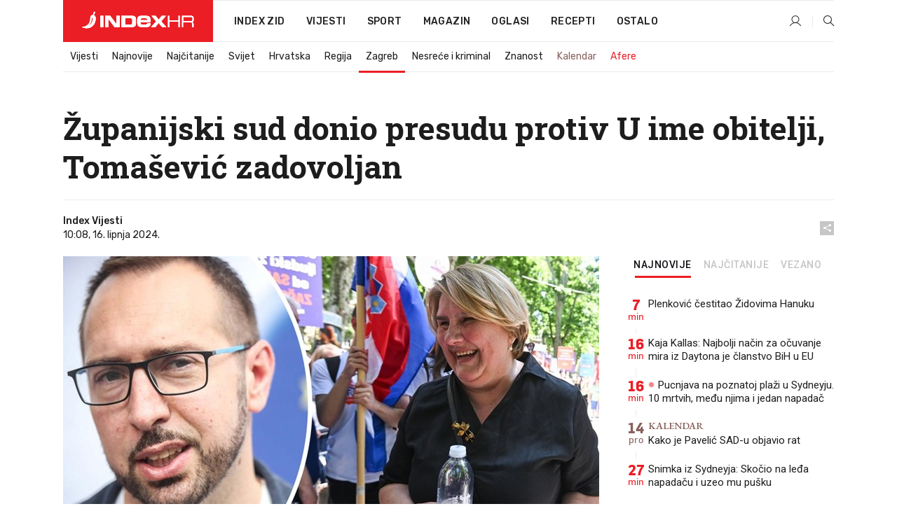

--- FILE ---
content_type: text/html; charset=utf-8
request_url: https://www.index.hr/vijesti/clanak/grad-zagreb-zupanijski-sud-potvrdio-da-nismo-diskriminirali-hod-za-zivot/2574170.aspx?index_ref=clanak_vijesti_najnovije_d
body_size: 24335
content:


<!DOCTYPE html>
<html lang="hr">
<head>
    <!--detect slow internet connection-->
<script type="text/javascript">
    var IS_SLOW_INTERNET = false;
    var SLOW_INTERNET_THRESHOLD = 5000;//ms
    var slowLoadTimeout = window.setTimeout(function () {
        IS_SLOW_INTERNET = true;
    }, SLOW_INTERNET_THRESHOLD);

    window.addEventListener('load', function () {
        window.clearTimeout(slowLoadTimeout);
    }, false);
</script>

    <meta charset="utf-8" />
    <meta name="viewport" content="width=device-width,height=device-height, initial-scale=1.0">
    <title>Županijski sud donio presudu protiv U ime obitelji, Tomašević zadovoljan - Index.hr</title>
    <!--todo: remove on production-->
    <meta name="description" content="ŽUPANIJSKI sud u Zagrebu je presudom od 12. lipnja još jednom potvrdio da Grad Zagreb nije diskriminirao organizatore skupa "Hod za život" time što im je uskratio postavljanje zastava na gradske jarbole, izvijestili su iz Grada Zagreba.">
    <meta property="fb:app_id" content="216060115209819">
    <meta name="robots" content="max-image-preview:large">
    <meta name="referrer" content="no-referrer-when-downgrade">

    <link rel="preload" href="//micro.rubiconproject.com/prebid/dynamic/26072.js" as="script" />
    <link rel="preload" href="https://pagead2.googlesyndication.com/tag/js/gpt.js" as="script" />

     <!--adblock detection-->
<script src="/Scripts/adblockDetect/ads.js"></script>
    

<script>
    window.constants = window.constants || {};
    window.constants.statsServiceHost = 'https://stats.index.hr';
    window.constants.socketsHost = 'https://sockets.index.hr';
    window.constants.chatHost = 'https://chat.index.hr';
    window.constants.interactiveHost = 'https://interactive.index.hr';
    window.constants.ssoAuthority = 'https://sso.index.hr/';
</script>

        <!--recover ads, if adblock detected-->
<!--adpushup recovery-->
<script data-cfasync="false" type="text/javascript">(function (w, d) { var s = d.createElement('script'); s.src = '//delivery.adrecover.com/41144/adRecover.js'; s.type = 'text/javascript'; s.async = true; (d.getElementsByTagName('head')[0] || d.getElementsByTagName('body')[0]).appendChild(s); })(window, document);</script>


    <link rel='preconnect' href='https://fonts.googleapis.com' crossorigin>
    <link href="https://fonts.googleapis.com/css2?family=Roboto+Slab:wght@400;500;700;800&family=Roboto:wght@300;400;500;700;900&family=Rubik:wght@300;400;500;600;700&family=EB+Garamond:wght@600;700;800" rel="preload" as="style">
    <link href="https://fonts.googleapis.com/css2?family=Roboto+Slab:wght@400;500;700;800&family=Roboto:wght@300;400;500;700;900&family=Rubik:wght@300;400;500;600;700&family=EB+Garamond:wght@600;700;800" rel="stylesheet">

    

        <link href="/Content/desktop-bundle.min.css?v=b6b32d98-8d29-40ce-bf2c-b45266a2b490" rel="preload" as="style" />
        <link href="/Content/desktop-bundle.min.css?v=b6b32d98-8d29-40ce-bf2c-b45266a2b490" rel="stylesheet" />

    <link href="/Scripts/desktop-bundle.min.js?v=b6b32d98-8d29-40ce-bf2c-b45266a2b490" rel="preload" as="script" />
    <script src="/Scripts/desktop-bundle.min.js?v=b6b32d98-8d29-40ce-bf2c-b45266a2b490"></script>

    
<script>
    !function (e, o, n, i) { if (!e) { e = e || {}, window.permutive = e, e.q = []; var t = function () { return ([1e7] + -1e3 + -4e3 + -8e3 + -1e11).replace(/[018]/g, function (e) { return (e ^ (window.crypto || window.msCrypto).getRandomValues(new Uint8Array(1))[0] & 15 >> e / 4).toString(16) }) }; e.config = i || {}, e.config.apiKey = o, e.config.workspaceId = n, e.config.environment = e.config.environment || "production", (window.crypto || window.msCrypto) && (e.config.viewId = t()); for (var g = ["addon", "identify", "track", "trigger", "query", "segment", "segments", "ready", "on", "once", "user", "consent"], r = 0; r < g.length; r++) { var w = g[r]; e[w] = function (o) { return function () { var n = Array.prototype.slice.call(arguments, 0); e.q.push({ functionName: o, arguments: n }) } }(w) } } }(window.permutive, "cd150efe-ff8f-4596-bfca-1c8765fae796", "b4d7f9ad-9746-4daa-b552-8205ef41f49d", { "consentRequired": true });
    window.googletag = window.googletag || {}, window.googletag.cmd = window.googletag.cmd || [], window.googletag.cmd.push(function () { if (0 === window.googletag.pubads().getTargeting("permutive").length) { var e = window.localStorage.getItem("_pdfps"); window.googletag.pubads().setTargeting("permutive", e ? JSON.parse(e) : []); var o = window.localStorage.getItem("permutive-id"); o && (window.googletag.pubads().setTargeting("puid", o), window.googletag.pubads().setTargeting("ptime", Date.now().toString())), window.permutive.config.viewId && window.googletag.pubads().setTargeting("prmtvvid", window.permutive.config.viewId), window.permutive.config.workspaceId && window.googletag.pubads().setTargeting("prmtvwid", window.permutive.config.workspaceId) } });
    
</script>
<script async src="https://b4d7f9ad-9746-4daa-b552-8205ef41f49d.edge.permutive.app/b4d7f9ad-9746-4daa-b552-8205ef41f49d-web.js"></script>


    

<script type="text/javascript" src="https://interactive.index.hr/js/embed/interactive.min.js"></script>
<script>
    var $inin = $inin || {};

    $inin.config = {
        log: false,
        enabled: false
    }

    var $ininque = $ininque || [];

    var userPPID = accountService.GetUserPPID();

    if (userPPID){
        $inin.setClientUserId(userPPID);
    }

    $inin.enable();
</script>

    <!-- Global site tag (gtag.js) - Google Analytics -->
<script type="didomi/javascript" async src="https://www.googletagmanager.com/gtag/js?id=G-5ZTNWH8GVX"></script>
<script>
    window.dataLayer = window.dataLayer || [];
    function gtag() { dataLayer.push(arguments); }
    gtag('js', new Date());

    gtag('config', 'G-5ZTNWH8GVX');
</script>

        <script src="https://freshatl.azurewebsites.net/js/fresh-atl.js" async></script>

    <script>
        var googletag = googletag || {};
        googletag.cmd = googletag.cmd || [];
    </script>

    
        


<!-- Make sure this is inserted before your GPT tag -->
<script>
    var amazonAdSlots = [];

    amazonAdSlots.push({
        slotID: 'DA_L',
        slotName: '/21703950087/DA_vijesti_L',
        sizes: [[300, 250]]
    });

    amazonAdSlots.push({
        slotID: 'DA_R',
        slotName: '/21703950087/DA_vijesti_R',
        sizes: [[300, 250]]
    });

    amazonAdSlots.push({
        slotID: 'DA3',
        slotName: '/21703950087/DA3_vijesti',
        sizes: [[300, 250], [300, 600]]
    });

    amazonAdSlots.push({
        slotID: 'DA4',
        slotName: '/21703950087/DA4_vijesti',
        sizes: [[970, 90], [728, 90], [970, 250]]
    });


            amazonAdSlots.push({
                slotID: 'dfp-DIA',
                slotName: '/21703950087/DIA_vijesti',
                sizes: [[761, 152], [760, 200], [300, 250], [620, 350], [760, 150]]
            });

            amazonAdSlots.push({
                slotID: 'DA4',
                slotName: '/21703950087/DA_long',
                sizes: [[300, 250]]
            });
        </script>



    

<script type="text/javascript">
    window.gdprAppliesGlobally = true; (function () {
        function a(e) {
            if (!window.frames[e]) {
                if (document.body && document.body.firstChild) { var t = document.body; var n = document.createElement("iframe"); n.style.display = "none"; n.name = e; n.title = e; t.insertBefore(n, t.firstChild) }
                else { setTimeout(function () { a(e) }, 5) }
            }
        } function e(n, r, o, c, s) {
            function e(e, t, n, a) { if (typeof n !== "function") { return } if (!window[r]) { window[r] = [] } var i = false; if (s) { i = s(e, t, n) } if (!i) { window[r].push({ command: e, parameter: t, callback: n, version: a }) } } e.stub = true; function t(a) {
                if (!window[n] || window[n].stub !== true) { return } if (!a.data) { return }
                var i = typeof a.data === "string"; var e; try { e = i ? JSON.parse(a.data) : a.data } catch (t) { return } if (e[o]) { var r = e[o]; window[n](r.command, r.parameter, function (e, t) { var n = {}; n[c] = { returnValue: e, success: t, callId: r.callId }; a.source.postMessage(i ? JSON.stringify(n) : n, "*") }, r.version) }
            }
            if (typeof window[n] !== "function") { window[n] = e; if (window.addEventListener) { window.addEventListener("message", t, false) } else { window.attachEvent("onmessage", t) } }
        } e("__tcfapi", "__tcfapiBuffer", "__tcfapiCall", "__tcfapiReturn"); a("__tcfapiLocator"); (function (e) {
            var t = document.createElement("script"); t.id = "spcloader"; t.type = "text/javascript"; t.async = true; t.src = "https://sdk.privacy-center.org/" + e + "/loader.js?target=" + document.location.hostname; t.charset = "utf-8"; var n = document.getElementsByTagName("script")[0]; n.parentNode.insertBefore(t, n)
        })("02757520-ed8b-4c54-8bfd-4a5f5548de98")
    })();</script>


<!--didomi-->
<!--end-->


    <script>
        googletag.cmd.push(function() {
                
    googletag.pubads().setTargeting('rubrika', 'vijesti');
    googletag.pubads().setTargeting('articleId', '2574170');
    googletag.pubads().setTargeting('Rijeci_iz_naslova', ["županijski","donio","presudu","protiv","obitelji","tomašević","zadovoljan"]);
    googletag.pubads().setTargeting('chat', 'no');
    googletag.pubads().setTargeting('paragrafX', '4');

    ;


            googletag.pubads().setTargeting('podrubrikaId', ["1553"]);
        

            googletag.pubads().setTargeting('authorId', ["141"]);
        

            googletag.pubads().setTargeting('tagId', ["383","125811","287180","390170"]);
        ;
        });
    </script>

    
<script>
    var mainIndexDomainPath = "https://www.index.hr" + window.location.pathname;

    googletag.cmd.push(function () {
        googletag.pubads().disableInitialLoad();
        googletag.pubads().enableSingleRequest();
        googletag.pubads().collapseEmptyDivs(true);
        googletag.pubads().setTargeting('projekt', 'index');
        googletag.pubads().setTargeting('referer', '');
        googletag.pubads().setTargeting('hostname', 'www.index.hr');
        googletag.pubads().setTargeting('ar_1', 'false');
        googletag.pubads().setTargeting('ab_test', '');
        googletag.pubads().setTargeting('prebid', 'demand manager');

        if ('cookieDeprecationLabel' in navigator) {
            navigator.cookieDeprecationLabel.getValue().then((label) => {
                googletag.pubads().setTargeting('TPC', label);
            });
        }
        else {
            googletag.pubads().setTargeting('TPC', 'none');
        }

    });

    googleTagService.AddSlotRenderEndedListener();
</script>
    <script type='text/javascript' src='//static.criteo.net/js/ld/publishertag.js'></script>

    <meta property="og:title" content="&#x17D;upanijski sud donio presudu protiv U ime obitelji, Toma&#x161;evi&#x107; zadovoljan" />
    <meta property="og:description" content="&#x17D;UPANIJSKI sud u Zagrebu je presudom od 12. lipnja jo&#x161; jednom potvrdio da Grad Zagreb nije diskriminirao organizatore skupa &quot;Hod za &#x17E;ivot&quot; time &#x161;to im je uskratio postavljanje zastava na gradske jarbole, izvijestili su iz Grada Zagreba." />
    <meta property="og:image" content="https://ip.index.hr/remote/bucket.index.hr/b/index/c6b82f2a-9ee7-428f-a0ad-881c952d2c7d.jpg?fb_wtrmrk=vijesti.jpg&amp;width=1200&amp;height=630&amp;mode=crop&amp;format=png" />
    <meta property="og:image:width" content="1200" />
    <meta property="og:image:height" content="630" />

    <meta name="twitter:card" content="summary_large_image">
    <meta name="twitter:site" content="@indexhr">
    <meta name="twitter:title" content="&#x17D;upanijski sud donio presudu protiv U ime obitelji, Toma&#x161;evi&#x107; zadovoljan">
    <meta name="twitter:description" content="&#x17D;UPANIJSKI sud u Zagrebu je presudom od 12. lipnja jo&#x161; jednom potvrdio da Grad Zagreb nije diskriminirao organizatore skupa &quot;Hod za &#x17E;ivot&quot; time &#x161;to im je uskratio postavljanje zastava na gradske jarbole, izvijestili su iz Grada Zagreba.">
    <meta name="twitter:image" content="https://ip.index.hr/remote/bucket.index.hr/b/index/c6b82f2a-9ee7-428f-a0ad-881c952d2c7d.jpg?fb_wtrmrk=vijesti.jpg&amp;width=1200&amp;height=630&amp;mode=crop&amp;format=png">

    <script type="application/ld&#x2B;json">
        {"@context":"https://schema.org","@type":"WebSite","name":"Index.hr","potentialAction":{"@type":"SearchAction","target":"https://www.index.hr/trazi.aspx?upit={search_term_string}","query-input":"required name=search_term_string"},"url":"https://www.index.hr/"}
    </script>
    <script type="application/ld&#x2B;json">
        {"@context":"https://schema.org","@type":"Organization","name":"Index.hr","sameAs":["https://www.facebook.com/index.hr/","https://twitter.com/indexhr","https://www.youtube.com/channel/UCUp6H4ko32XqnV_6MOPunBA"],"url":"https://www.index.hr/","logo":{"@type":"ImageObject","url":"https://www.index.hr/Content/img/logo/index_logo_112x112.png"}}
    </script>

    <!-- Meta Pixel Code -->
<script>
    !function (f, b, e, v, n, t, s) {
        if (f.fbq) return; n = f.fbq = function () {
            n.callMethod ?
                n.callMethod.apply(n, arguments) : n.queue.push(arguments)
        };
        if (!f._fbq) f._fbq = n; n.push = n; n.loaded = !0; n.version = '2.0';
        n.queue = []; t = b.createElement(e); t.async = !0;
        t.src = v; s = b.getElementsByTagName(e)[0];
        s.parentNode.insertBefore(t, s)
    }(window, document, 'script',
        'https://connect.facebook.net/en_US/fbevents.js');
    fbq('init', '1418122964915670');
    fbq('track', 'PageView');
</script>
<noscript>
    <img height="1" width="1" style="display:none"
         src="https://www.facebook.com/tr?id=1418122964915670&ev=PageView&noscript=1" />
</noscript>
<!-- End Meta Pixel Code -->


    <script src="https://apetite.index.hr/bundles/apetite.js"></script>
    <script>
        var apetite = new AnalyticsPetite({ host: 'https://apetite.index.hr' });
        
                        apetite.setCategory('vijesti');
                        apetite.setArticleId('a-2574170');

        apetite.collect();
    </script>

    
    <link href="/Content/bootstrap-rating.css" rel="stylesheet" />
    <script async src='https://www.google.com/recaptcha/api.js'></script>

        <link rel="canonical" href="https://www.index.hr/vijesti/clanak/grad-zagreb-zupanijski-sud-potvrdio-da-nismo-diskriminirali-hod-za-zivot/2574170.aspx">
        <link rel="alternate" href="https://www.index.hr/mobile/vijesti/clanak/grad-zagreb-zupanijski-sud-potvrdio-da-nismo-diskriminirali-hod-za-zivot/2574170.aspx">

    <link rel="og:url" href="https://www.index.hr/clanak.aspx?id=2574170">


        <link rel="amphtml" href="https://www.index.hr/amp/vijesti/clanak/grad-zagreb-zupanijski-sud-potvrdio-da-nismo-diskriminirali-hod-za-zivot/2574170.aspx">

    <meta property="og:type" content="article" />
    <meta property="og:url" content="https://www.index.hr/clanak.aspx?id=2574170">

    <script type="application/ld&#x2B;json">
        {"@context":"https://schema.org","@type":"WebPage","name":"Županijski sud donio presudu protiv U ime obitelji, Tomašević zadovoljan","description":"ŽUPANIJSKI sud u Zagrebu je presudom od 12. lipnja još jednom potvrdio da Grad Zagreb nije diskriminirao organizatore skupa \"Hod za život\" time što im je uskratio postavljanje zastava na gradske jarbole, izvijestili su iz Grada Zagreba.","url":"https://www.index.hr/","publisher":{"@type":"Organization","name":"Index.hr","sameAs":["https://www.facebook.com/index.hr/","https://twitter.com/indexhr","https://www.youtube.com/channel/UCUp6H4ko32XqnV_6MOPunBA"],"url":"https://www.index.hr/","logo":{"@type":"ImageObject","url":"https://www.index.hr/Content/img/logo/index_logo_112x112.png"}}}
    </script>
    <script type="application/ld&#x2B;json">
        {"@context":"https://schema.org","@type":"BreadcrumbList","itemListElement":[{"@type":"ListItem","name":"Index.hr","item":{"@type":"Thing","@id":"https://www.index.hr"},"position":1},{"@type":"ListItem","name":"Vijesti","item":{"@type":"Thing","@id":"https://www.index.hr/vijesti"},"position":2},{"@type":"ListItem","name":"Zagreb","item":{"@type":"Thing","@id":"https://www.index.hr/vijesti/rubrika/zagreb/1553.aspx"},"position":3},{"@type":"ListItem","name":"Županijski sud donio presudu protiv U ime obitelji, Tomašević zadovoljan","item":{"@type":"Thing","@id":"https://www.index.hr/vijesti/clanak/grad-zagreb-zupanijski-sud-potvrdio-da-nismo-diskriminirali-hod-za-zivot/2574170.aspx"},"position":4}]}
    </script>
    <script type="application/ld&#x2B;json">
        {"@context":"https://schema.org","@type":"NewsArticle","name":"Županijski sud donio presudu protiv U ime obitelji, Tomašević zadovoljan","description":"ŽUPANIJSKI sud u Zagrebu je presudom od 12. lipnja još jednom potvrdio da Grad Zagreb nije diskriminirao organizatore skupa \"Hod za život\" time što im je uskratio postavljanje zastava na gradske jarbole, izvijestili su iz Grada Zagreba.","image":{"@type":"ImageObject","url":"https://ip.index.hr/remote/bucket.index.hr/b/index/c6b82f2a-9ee7-428f-a0ad-881c952d2c7d.jpg","height":630,"width":1200},"mainEntityOfPage":{"@type":"WebPage","name":"Županijski sud donio presudu protiv U ime obitelji, Tomašević zadovoljan","description":"ŽUPANIJSKI sud u Zagrebu je presudom od 12. lipnja još jednom potvrdio da Grad Zagreb nije diskriminirao organizatore skupa \"Hod za život\" time što im je uskratio postavljanje zastava na gradske jarbole, izvijestili su iz Grada Zagreba.","url":"https://www.index.hr/vijesti/clanak/grad-zagreb-zupanijski-sud-potvrdio-da-nismo-diskriminirali-hod-za-zivot/2574170.aspx","publisher":{"@type":"Organization","name":"Index.hr","sameAs":["https://www.facebook.com/index.hr/","https://twitter.com/indexhr","https://www.youtube.com/channel/UCUp6H4ko32XqnV_6MOPunBA"],"url":"https://www.index.hr/","logo":{"@type":"ImageObject","url":"https://www.index.hr/Content/img/logo/index_logo_112x112.png"}}},"url":"https://www.index.hr/vijesti/clanak/grad-zagreb-zupanijski-sud-potvrdio-da-nismo-diskriminirali-hod-za-zivot/2574170.aspx","author":{"@type":"Organization","name":"Index.hr","sameAs":["https://www.facebook.com/index.hr/","https://twitter.com/indexhr","https://www.youtube.com/channel/UCUp6H4ko32XqnV_6MOPunBA"],"url":"https://www.index.hr/","logo":{"@type":"ImageObject","url":"https://www.index.hr/Content/img/logo/index_logo_112x112.png"}},"dateModified":"2024-06-16","datePublished":"2024-06-16","headline":"Županijski sud donio presudu protiv U ime obitelji, Tomašević zadovoljan","keywords":"grad zagreb,Tomislav Tomašević,željka markić,hod za život","publisher":{"@type":"Organization","name":"Index.hr","sameAs":["https://www.facebook.com/index.hr/","https://twitter.com/indexhr","https://www.youtube.com/channel/UCUp6H4ko32XqnV_6MOPunBA"],"url":"https://www.index.hr/","logo":{"@type":"ImageObject","url":"https://www.index.hr/Content/img/logo/index_logo_112x112.png"}}}
    </script>

    <script src="https://cdnjs.cloudflare.com/ajax/libs/fingerprintjs2/1.6.1/fingerprint2.min.js"></script>

        <link rel="preload" as="image" imagesrcset="https://ip.index.hr/remote/bucket.index.hr/b/index/c6b82f2a-9ee7-428f-a0ad-881c952d2c7d.jpg?width=765&amp;height=402">

        <script type="text/javascript">
            window._taboola = window._taboola || [];
            _taboola.push({ article: 'auto' });
            !function (e, f, u, i) {
                if (!document.getElementById(i)) {
                    e.async = 1;
                    e.src = u;
                    e.id = i;
                    f.parentNode.insertBefore(e, f);
                }
            }(document.createElement('script'),
                document.getElementsByTagName('script')[0],
                '//cdn.taboola.com/libtrc/indexhr-en/loader.js',
                'tb_loader_script');
            if (window.performance && typeof window.performance.mark == 'function') { window.performance.mark('tbl_ic'); }
        </script>

    <script>
        bridPlayerService.AddKeyValueIntoMacros('rubrika', 'vijesti');
        bridPlayerService.AddKeyValueIntoMacros('projekt', 'index');
    </script>

</head>
<body>
    <script>
    window.fbAsyncInit = function () {
        FB.init({
            appId: '216060115209819',
            xfbml: true,
            version: 'v19.0'
        });
    };
</script>
<script async defer crossorigin="anonymous" src="https://connect.facebook.net/hr_HR/sdk.js"></script>
    <!--OpenX-->
<iframe src="//u.openx.net/w/1.0/pd?ph=&cb=fd285c06-37f6-4370-8f53-2c75d998299e&gdpr=1&gdpr_consent=2" style="display:none;width:0;height:0;border:0; border:none;"></iframe>

        




    <div class="main-container no-padding main-content-bg">
            <div class="google-billboard-top">
                    

    <!-- /21703950087/DB1 -->
    <div id='DB1' class="js-slot-container" data-css-class="google-box bottom-margin-60">
        <script>
            googletag.cmd.push(function () {
                googletag.defineSlot('/21703950087/DB1', [[970, 250], [970, 500], [800, 250], [1, 1]], 'DB1').addService(googletag.pubads());
                googletag.display('DB1');
            });
        </script>
    </div>

            </div>
    </div>

    


<header class="main-menu-container">
    <div class="float-menu no-height" style="" menu-fix-top>
        <div class="main-container no-height clearfix">
            <div class="main-menu no-height">
                    <h1 class="js-logo logo vijesti-gradient-bg">
                        <img class="main" src="/Content/img/logo/index_main.svg" alt="index.hr" />
                        <img class="small" src="/Content/img/logo/paprika_logo.svg" alt="index.hr" />
                        <a class="homepage-link" href="/" title="index.hr"> </a>
                    </h1>
                <nav class="menu-holder clearfix" aria-label="Glavna navigacija">
                    <ul>
                        <li>
                            <a class="main-text-hover no-drop" href="/zid"> Index Zid</a>
                        </li>

                        <li>
                            <a class="vijesti-text-hover" href="/vijesti">
                                Vijesti
                            </a>
                        </li>
                        <li>
                            <a class="sport-text-hover" href="/sport">
                                Sport
                            </a>
                        </li>
                        <li class="menu-drop">
                            <span class="expandable magazin-text-hover">Magazin</span>
                            <ul class="dropdown-content display-none">
                                <li class="magazin-bg-hover">
                                    <a href="/magazin">
                                        Magazin
                                    </a>
                                </li>
                                <li class="shopping-bg-gradient-hover">
                                    <a href="/shopping">
                                        Shopping
                                    </a>
                                </li>
                                <li class="ljubimci-bg-hover">
                                    <a href="/ljubimci">
                                        Ljubimci
                                    </a>
                                </li>
                                <li class="food-bg-hover">
                                    <a href="/food">
                                        Food
                                    </a>
                                </li>
                                <li class="mame-bg-hover">
                                    <a href="/mame">
                                        Mame
                                    </a>
                                </li>
                                <li class="auto-bg-gradient-hover">
                                    <a href="/auto">
                                        Auto
                                    </a>
                                </li>
                                <li class="fit-bg-hover">
                                    <a href="/fit">
                                        Fit
                                    </a>
                                </li>
                                <li class="chill-bg-hover">
                                    <a href="/chill">
                                        Chill
                                    </a>
                                </li>
                                <li class="horoskop-bg-hover">
                                    <a href="/horoskop">
                                        Horoskop
                                    </a>
                                </li>
                            </ul>
                        </li>
                        <li>
                            <a class="oglasi-text-hover" href="https://www.index.hr/oglasi">
                                Oglasi
                            </a>
                        </li>
                        <li>
                            <a class="recepti-text-hover" href="https://recepti.index.hr">
                                Recepti
                            </a>
                        </li>
                        <li class="menu-drop">
                            <span class="expandable">Ostalo</span>
                            <ul class="dropdown-content ostalo display-none">
                                <li class="main-bg-hover">
                                    <a href="https://jobs.index.hr/">
                                        Zaposli se na Indexu
                                    </a>
                                </li>
                                <li class="lajkhr-bg-hover">
                                    <a href="https://www.index.hr/lajk/">
                                        Lajk.hr
                                    </a>
                                </li>
                                <li class="vjezbe-bg-hover">
                                    <a href="https://vjezbe.index.hr">
                                        Vježbe
                                    </a>
                                </li>
                                <li class="main-bg-hover">
                                    <a href="/info/tecaj">
                                        Tečaj
                                    </a>
                                </li>
                                <li class="main-bg-hover">
                                    <a href="/info/tv">
                                        TV program
                                    </a>
                                </li>
                                <li class="main-bg-hover">
                                    <a href="/info/kino">
                                        Kino
                                    </a>
                                </li>
                                <li class="main-bg-hover">
                                    <a href="/info/vrijeme">
                                        Vrijeme
                                    </a>
                                </li>
                                <li class="kalendar-bg-hover">
                                    <a href="/kalendar">
                                        Kalendar
                                    </a>
                                </li>
                            </ul>
                        </li>
                    </ul>
                    <ul class="right-part">
                        <li id="login-menu" class="menu-drop">
                            


<div id="menu-login"
     v-scope
     v-cloak
     @mounted="onLoad">
    <div v-if="userInfo !== null && userInfo.IsLoggedIn === true">
        <div class="user-menu expandable no-padding">
            <div v-if="userInfo.ProfileImage === null" class="initials-holder separator center-aligner">
                <div class="initials center-aligner">
                    {{userInfo.Initials}}
                </div>
                <div class="user-firstname">
                    {{userInfo.FirstName}}
                </div>
            </div>

            <div v-if="userInfo.ProfileImage !== null" class="avatar separator center-aligner">
                <img :src="'https://ip.index.hr/remote/bucket.index.hr/b/index/' + userInfo.ProfileImage + '?width=20&height=20&mode=crop'" />
                <div class="user-firstname">
                    {{userInfo.FirstName}}
                </div>
            </div>
        </div>
        <ul class="dropdown-content display-none">
            <li class="main-bg-hover">
                <a href="/profil">Moj profil</a>
            </li>
            <li class="main-bg-hover">
                <a :href="'https://sso.index.hr/' + 'account/dashboard?redirect_hint=' + 'https%3A%2F%2Fwww.index.hr%2Fvijesti%2Fclanak%2Fgrad-zagreb-zupanijski-sud-potvrdio-da-nismo-diskriminirali-hod-za-zivot%2F2574170.aspx%3Findex_ref%3Dclanak_vijesti_najnovije_d'">Upravljanje računom</a>
            </li>
            <li class="main-bg-hover">
                <a @click="logout">Odjavite se</a>
            </li>
        </ul>
    </div>

    <div v-if="userInfo === null || userInfo.IsLoggedIn === false" @click="login" class="user-menu no-padding">
        <div class="login-btn separator">
            <i class="index-user-alt"></i>
        </div>
    </div>
</div>

<script>
    PetiteVue.createApp({
        userInfo: {},
        onLoad() {
            var self = this;

            var userInfoCookie = accountService.GetUserInfo();

            if (userInfoCookie != null) {
                self.userInfo = accountService.GetUserInfo();
            }
            else {
                $.post('/create-user-cookie', function (response) {
                    self.userInfo = accountService.GetUserInfo();
                });
            }
        },
        login() {
            globalDirectives.ShowLoginPopup()
        },
        logout() {
            accountService.Logout('/profil/odjava')
        }
    }).mount("#menu-login");
</script>

                        </li>
                        <li>
                            <a href="/trazi.aspx" class="menu-icon btn-open-search"><i class="index-magnifier"></i></a>
                        </li>
                    </ul>
                </nav>
            </div>
        </div>
    </div>

        


    <div class="sub-menu-container main-container">
        <div class="sub-menu-holder scroll-menu-arrows-holder" data-animate-width="200">
            <ul class="sub-menu scroll-menu clearfix">
                    <li class="sub-menu-item scroll-menu-item vijesti-border-bottom ">
                        <a class="" href="/vijesti">Vijesti</a>
                    </li>
                    <li class="sub-menu-item scroll-menu-item vijesti-border-bottom ">
                        <a class="" href="/najnovije?kategorija=3">Najnovije</a>
                    </li>
                    <li class="sub-menu-item scroll-menu-item vijesti-border-bottom ">
                        <a class="" href="/najcitanije?kategorija=3">Naj&#x10D;itanije</a>
                    </li>
                    <li class="sub-menu-item scroll-menu-item vijesti-border-bottom ">
                        <a class="" href="/vijesti/rubrika/svijet/23.aspx">Svijet</a>
                    </li>
                    <li class="sub-menu-item scroll-menu-item vijesti-border-bottom ">
                        <a class="" href="/vijesti/rubrika/hrvatska/22.aspx">Hrvatska</a>
                    </li>
                    <li class="sub-menu-item scroll-menu-item vijesti-border-bottom ">
                        <a class="" href="/vijesti/rubrika/regija/1540.aspx">Regija</a>
                    </li>
                    <li class="sub-menu-item scroll-menu-item vijesti-border-bottom active">
                        <a class="" href="/vijesti/rubrika/zagreb/1553.aspx">Zagreb</a>
                    </li>
                    <li class="sub-menu-item scroll-menu-item vijesti-border-bottom ">
                        <a class="" href="/vijesti/rubrika/nesrece-i-kriminal/46.aspx">Nesre&#x107;e i kriminal</a>
                    </li>
                    <li class="sub-menu-item scroll-menu-item vijesti-border-bottom ">
                        <a class="" href="/vijesti/rubrika/znanost/1722.aspx">Znanost</a>
                    </li>
                    <li class="sub-menu-item scroll-menu-item vijesti-border-bottom ">
                        <a class="kalendar-text kalendar-text-hover" href="/kalendar">Kalendar</a>
                    </li>
                    <li class="sub-menu-item scroll-menu-item vijesti-border-bottom ">
                        <a class="vijesti-text vijesti-text-hover" href="/afere">Afere</a>
                    </li>
            </ul>
            <div class="scroll-menu-arrows display-none">
                <div class="navigation-arrow left-arrow disabled vijesti-text-hover"><i class="index-arrow-left"></i></div>
                <div class="navigation-arrow right-arrow disabled vijesti-text-hover"><i class="index-arrow-right"></i></div>
            </div>
        </div>
    </div>

</header>


        <div class="dfp-left-column">
            

<!-- /21703950087/D_sky_L -->
<div id='D_sky_L' class="js-slot-container" data-css-class="google-box">
    <script>
        googletag.cmd.push(function () {
            googletag.defineSlot('/21703950087/D_sky_L', [[300, 600], [160, 600]], 'D_sky_L').addService(googletag.pubads());
            googletag.display('D_sky_L');
        });
    </script>
</div>
        </div>

    <main>
        







    


<div class="js-slot-container" data-has-close-btn="true">
    <div class="js-slot-close-btn dfp-close-btn dfp-close-btn-fixed display-none">
        <div class="close-btn-creative">
            <i class="index-close"></i>
        </div>
    </div>

    <!-- /21703950087/D_sticky -->
    <div id='D_sticky' class="js-slot-holder" data-css-class="google-box bottom-sticky">
        <script>
            googletag.cmd.push(function () {
                googletag.defineSlot('/21703950087/D_sticky_all', [[1200, 150], [728, 90], [970, 250], [970, 90], [1, 1]], 'D_sticky').addService(googletag.pubads());

                googletag.display('D_sticky');
            });
        </script>
    </div>
</div>



<style>
    .main-container {
        max-width: 1140px;
    }

    .dfp-left-column {
        margin-right: 570px;
    }

    .dfp-right-column {
        margin-left: 570px;
    }
</style>

<article class="article-container"  data-breakrows="4" data-author="[141]">
    <div class="article-header-code">
        
    </div>

    <div class="article-holder main-container main-content-bg ">






        <header class="article-title-holder">
            


<h1 class="vijesti-text-parsed title js-main-title">
    Županijski sud donio presudu protiv U ime obitelji, Tomašević zadovoljan
</h1>

<div class="article-info flex">
    <div class="author-holder flex">

        <div class="flex-1">
                <div class="author-name flex">
                    Index Vijesti

                </div>

            <div>
                10:08, 16. lipnja 2024.
            </div>
        </div>
    </div>
    <div class="social-holder flex">
        <div class="other"><i class="index-share"></i></div>
        


<div class="share-buttons-holder display-none clearfix">
    <div class="facebook-bg share-button" share-button data-share-action="facebook" data-article-id="2574170" data-facebook-url="https://www.index.hr/clanak.aspx?id=2574170">
        <i class="index-facebook"></i>
    </div>

    <script type="text/javascript" async src="https://platform.twitter.com/widgets.js"></script>
    <a class="share-button x-bg" share-button data-share-action="twitter" data-article-id="2574170" href="https://twitter.com/intent/tweet?url=https://www.index.hr/clanak.aspx?id=2574170&via=indexhr&text=&#x17D;upanijski sud donio presudu protiv U ime obitelji, Toma&#x161;evi&#x107; zadovoljan&size=large">
        <i class="index-x"></i>
    </a>

    <script type="text/javascript" async defer src="//assets.pinterest.com/js/pinit.js"></script>

    <a class="share-button pinterest-bg pin-it-button" share-button data-share-action="pinterest" data-article-id="2574170" href="http://pinterest.com/pin/create/button/?url=https://www.index.hr/clanak.aspx?id=2574170&media=https://ip.index.hr/remote/bucket.index.hr/b/index/c6b82f2a-9ee7-428f-a0ad-881c952d2c7d.jpg&description=&#x17D;upanijski sud donio presudu protiv U ime obitelji, Toma&#x161;evi&#x107; zadovoljan" data-pin-custom="true">
        <i class="index-pinterest"></i>
    </a>

    <a class="share-button gplus-bg" share-button data-share-action="gplus" data-article-id="2574170" href="https://plus.google.com/share?url=https://www.index.hr/clanak.aspx?id=2574170" onclick="javascript:window.open(this.href,'', 'menubar=no,toolbar=no,resizable=yes,scrollbars=yes,height=600,width=400');return false;">
        <i class="index-gplus"></i>
    </a>

    <a class="share-button linkedin-bg" share-button data-share-action="linkedin" data-article-id="2574170" href="https://www.linkedin.com/shareArticle?mini=true&url=https://www.index.hr/clanak.aspx?id=2574170&title=&#x17D;upanijski sud donio presudu protiv U ime obitelji, Toma&#x161;evi&#x107; zadovoljan&summary=&#x17D;UPANIJSKI sud u Zagrebu je presudom od 12. lipnja jo&#x161; jednom potvrdio da Grad Zagreb nije diskriminirao organizatore skupa &quot;Hod za &#x17E;ivot&quot; time &#x161;to im je uskratio postavljanje zastava na gradske jarbole, izvijestili su iz Grada Zagreba.&source=Index.hr" onclick="javascript:window.open(this.href,'', 'menubar=no,toolbar=no,resizable=yes,scrollbars=yes,height=400,width=600');return false;">
        <i class="index-linkedIn"></i>
    </a>

    <a class="share-button mail-bg" share-button data-share-action="mail" data-article-id="2574170" href="mailto:?subject=&#x17D;upanijski sud donio presudu protiv U ime obitelji, Toma&#x161;evi&#x107; zadovoljan&body=https%3A%2F%2Fwww.index.hr%2Fclanak.aspx%3Fid%3D2574170" target="_blank">
        <i class="index-mail"></i>
    </a>

    <div class="share-button btn-close">
        <i class="index-close"></i>
    </div>
</div>
    </div>
</div>


        </header>

        <div class="top-part flex">
            <div class="left-part">
                        

<figure class="img-container">
        <div class="img-holder" style="padding-bottom: 52.55%;">
            <img class="img-responsive" src="https://ip.index.hr/remote/bucket.index.hr/b/index/c6b82f2a-9ee7-428f-a0ad-881c952d2c7d.jpg?width=765&amp;height=402" alt="&#x17D;upanijski sud donio presudu protiv U ime obitelji, Toma&#x161;evi&#x107; zadovoljan" />
        </div>

        <figcaption class="main-img-desc clearfix">
            <span></span>
                <span class="credits">Foto: Slavko Mid&#x17E;or, Neva &#x17D;ganec/Pixsell</span>
        </figcaption>
</figure>

                <div class="content-holder">

                    <div class="text-holder">
                            

<section class="text vijesti-link-underline js-smartocto" aria-label="Tekst članka">
    <p>ŽUPANIJSKI sud u Zagrebu je presudom od 12. lipnja još jednom potvrdio da Grad Zagreb nije diskriminirao organizatore skupa "Hod za život" time što im je uskratio postavljanje zastava na gradske jarbole, izvijestili su iz Grada Zagreba.</p>

<p>Nakon što je Vrhovni sud ukinuo presudu Županijskog suda koja je išla u korist Grada Zagreba ne ulazeći u meritum, već isključivo zbog formalnih razloga, odnosno nedovoljno jasnog obrazloženja, Županijski sud je ponovljenom presudom zauzeo isto stajalište kao u svojoj prvoj presudi te nedvojbeno utvrdio da uskratom suglasnosti za postavljanje zastava "Hoda za život" nije došlo do diskriminacije, dodaju.</p>

    <div class="js-slot-container reserve-height-with-disclaimer" data-css-class="dfp-inarticle" data-disclaimer="true" data-css-remove-after-render="reserve-height-with-disclaimer">
            <div class="js-slot-loader main-loader center-aligner">
                <div class="loader-animation"><div></div><div></div><div></div><div></div></div>
            </div>

        <span class="js-slot-disclaimer ad-unit-text display-none">
            Tekst se nastavlja ispod oglasa
        </span>

        <div class="flex no-margin double">
            <!-- /21703950087/DA_L -->
            <div id="DA_L" class="no-margin">
                <script>
                    googletag.cmd.push(function () {
                        var slot = googletag.defineSlot('/21703950087/DA_L', [[320, 180], [300, 170], [250, 250], [200, 200], [320, 100], [300, 250], [300, 100], [300, 50], [1, 1]], 'DA_L').addService(googletag.pubads());

                        if ('True' == 'True') {
                            slot.setCollapseEmptyDiv(true, false);
                        }

                        googletag.display('DA_L');
                    });
                </script>
            </div>

            <!-- /21703950087/DA_R -->
            <div id="DA_R" class="no-margin">
                <script>
                    googletag.cmd.push(function () {
                        var slot = googletag.defineSlot('/21703950087/DA_R', [[320, 180], [300, 170], [250, 250], [200, 200], [320, 100], [300, 250], [300, 100], [300, 50], [1, 1]], 'DA_R').addService(googletag.pubads());

                        if ('True' == 'True') {
                            slot.setCollapseEmptyDiv(true, false);
                        }

                        googletag.display('DA_R');
                    });
                </script>
            </div>
        </div>
    </div>


<h3>"Zadovoljni smo"</h3>

<p>"Zadovoljni smo ovom presudom Županijskog suda u Zagrebu. Mi smo gradska vlast izabrana demokratskom većinom, zastupajući rodnu ravnopravnost i prava žena garantirana Ustavom. Zastave na gradskim jarbolima predstavljaju vrijednosti koje zastupa Grad Zagreb te ih stoga postavljamo za skupove koje ova gradska vlast podržava ili im je suorganizator. Bili smo uvjereni da ćemo dobiti ovu sudsku bitku protiv udruge U ime obitelji kao što smo je dobili i u slučaju mjere roditelj-odgojitelj", izjavio je Tomislav Tomašević, gradonačelnik Grada Zagreba.</p>

<p>Organizatori "Hoda za život" održali su u Zagrebu javni skup, kako prošle tako i ove godine, te im nije uskraćeno pravo na javno okupljanje i slobodu govora, poručuju iz Grada Zagreba.</p>

</section>


                        

<div class="article-report-container ">
    <div class="article-report-trigger" data-article-id="2574170">
        <div class="bullet-send-report-icon">
            <i class="index-send"></i>
        </div>
        Znate li nešto više o temi ili želite prijaviti grešku u tekstu? Kliknite <strong>ovdje</strong>.
        </div>
    <div class="popup-holder report-holder display-none">
        <div class="loading-container">
            <span class="img-helper"></span>
            <img src="/Content/img/loader_40px.gif" />
        </div>
    </div>
</div>

                        

<div class="article-call-to-action js-article-call-to-action">
    <div class="subtitle flex text-uppercase vijesti-text">
        <div class="flex first-part">
            <div class="subtitle__logo js-article-call-to-action-logo">Ovo je <i class="index-logo"></i>.</div>
            <div class="subtitle__nation js-article-call-to-action-nation">Homepage nacije.</div>
        </div>
        <div class="subtitle__visitors js-article-call-to-action-visitors" data-text="579.073 čitatelja danas."></div>
    </div>
    <div class="bullets">
        <div class="bullet-send-report-icon">
            <i class="index-send"></i>
        </div>
        Imate važnu priču? Javite se na <strong>desk@index.hr</strong> ili klikom <strong><a class="vijesti-text-hover" href="/posaljite-pricu?index_ref=article_vazna_prica">ovdje</a></strong>. Atraktivne fotografije i videe plaćamo.
    </div>
    <div class="bullets">
        <div class="bullet-send-report-icon">
            <i class="index-send"></i>
        </div>
        Želite raditi na Indexu? Prijavite se <strong><a class="vijesti-text-hover" href="https://jobs.index.hr?index_ref=article_index_jobs" target="_blank">ovdje</a></strong>.
    </div>
</div>

                        






                        


<div class="reactions-container clearfix">
    <div class="social-holder social-bottom flex">
        <div class="other"><i class="index-share"></i></div>
        


<div class="share-buttons-holder display-none clearfix">
    <div class="facebook-bg share-button" share-button data-share-action="facebook" data-article-id="2574170" data-facebook-url="https://www.index.hr/clanak.aspx?id=2574170">
        <i class="index-facebook"></i>
    </div>

    <script type="text/javascript" async src="https://platform.twitter.com/widgets.js"></script>
    <a class="share-button x-bg" share-button data-share-action="twitter" data-article-id="2574170" href="https://twitter.com/intent/tweet?url=https://www.index.hr/clanak.aspx?id=2574170&via=indexhr&text=&#x17D;upanijski sud donio presudu protiv U ime obitelji, Toma&#x161;evi&#x107; zadovoljan&size=large">
        <i class="index-x"></i>
    </a>

    <script type="text/javascript" async defer src="//assets.pinterest.com/js/pinit.js"></script>

    <a class="share-button pinterest-bg pin-it-button" share-button data-share-action="pinterest" data-article-id="2574170" href="http://pinterest.com/pin/create/button/?url=https://www.index.hr/clanak.aspx?id=2574170&media=https://ip.index.hr/remote/bucket.index.hr/b/index/c6b82f2a-9ee7-428f-a0ad-881c952d2c7d.jpg&description=&#x17D;upanijski sud donio presudu protiv U ime obitelji, Toma&#x161;evi&#x107; zadovoljan" data-pin-custom="true">
        <i class="index-pinterest"></i>
    </a>

    <a class="share-button gplus-bg" share-button data-share-action="gplus" data-article-id="2574170" href="https://plus.google.com/share?url=https://www.index.hr/clanak.aspx?id=2574170" onclick="javascript:window.open(this.href,'', 'menubar=no,toolbar=no,resizable=yes,scrollbars=yes,height=600,width=400');return false;">
        <i class="index-gplus"></i>
    </a>

    <a class="share-button linkedin-bg" share-button data-share-action="linkedin" data-article-id="2574170" href="https://www.linkedin.com/shareArticle?mini=true&url=https://www.index.hr/clanak.aspx?id=2574170&title=&#x17D;upanijski sud donio presudu protiv U ime obitelji, Toma&#x161;evi&#x107; zadovoljan&summary=&#x17D;UPANIJSKI sud u Zagrebu je presudom od 12. lipnja jo&#x161; jednom potvrdio da Grad Zagreb nije diskriminirao organizatore skupa &quot;Hod za &#x17E;ivot&quot; time &#x161;to im je uskratio postavljanje zastava na gradske jarbole, izvijestili su iz Grada Zagreba.&source=Index.hr" onclick="javascript:window.open(this.href,'', 'menubar=no,toolbar=no,resizable=yes,scrollbars=yes,height=400,width=600');return false;">
        <i class="index-linkedIn"></i>
    </a>

    <a class="share-button mail-bg" share-button data-share-action="mail" data-article-id="2574170" href="mailto:?subject=&#x17D;upanijski sud donio presudu protiv U ime obitelji, Toma&#x161;evi&#x107; zadovoljan&body=https%3A%2F%2Fwww.index.hr%2Fclanak.aspx%3Fid%3D2574170" target="_blank">
        <i class="index-mail"></i>
    </a>

    <div class="share-button btn-close">
        <i class="index-close"></i>
    </div>
</div>
    </div>
</div>

                            


<nav class="tags-holder" aria-label="Tagovi">
		<a href="/tag/383/grad-zagreb.aspx"
		   class="vijesti-bg-hover tag-item ">
			<span class="vijesti-text hashtag">#</span>grad zagreb
		</a>
		<a href="/tag/125811/tomislav-tomasevic.aspx"
		   class="vijesti-bg-hover tag-item ">
			<span class="vijesti-text hashtag">#</span>Tomislav Toma&#x161;evi&#x107;
		</a>
		<a href="/tag/287180/zeljka-markic.aspx"
		   class="vijesti-bg-hover tag-item ">
			<span class="vijesti-text hashtag">#</span>&#x17E;eljka marki&#x107;
		</a>
		<a href="/tag/390170/hod-za-zivot.aspx"
		   class="vijesti-bg-hover tag-item ">
			<span class="vijesti-text hashtag">#</span>hod za &#x17E;ivot
		</a>

</nav>
                    </div>
                </div>
            </div>
            <aside class="right-part direction-column flex" aria-label="Najnoviji članci">
                <div>
                        

    <!-- /21703950087/Box1 -->
    <div id='Box1' class="js-slot-container" data-css-class="google-box bottom-margin-50">
        <script>
            googletag.cmd.push(function () {
                googletag.defineSlot('/21703950087/Box1', [[300, 170], [250, 250], [200, 200], [160, 600], [300, 250], [300, 100], [300, 600], [300, 50], [1, 1], 'fluid'], 'Box1').addService(googletag.pubads());

                googletag.display('Box1');
            });
        </script>
    </div>



                    

<div class="timeline-side">
    <ul class="nav timeline-tab" timeline-tab role="tablist" data-category="vijesti" data-category-id="3">
        <li role="presentation" class="active latest"><a href="#tab-content-latest" aria-controls="tab-content-latest" role="tab" data-toggle="tab"> Najnovije</a></li>
        <li role="presentation" class="most-read"><a href="#tab-content-most-read" aria-controls="tab-content-most-read" role="tab" data-toggle="tab"> Najčitanije</a></li>
        <li role="presentation" class="related"><a href="#tab-content-related" data-id="tab-content-related" aria-controls="tab-content-related" role="tab" data-toggle="tab"> Vezano</a></li>
        <hr class="vijesti-bg" />
    </ul>
    <div class="tab-content">
        <div role="tabpanel" class="tab-pane active" id="tab-content-latest">
            


    <div class="timeline-content latest">
        <ul>
                <li>
                    <article class="flex">
                            <div class="side-content text-center vijesti-text">
                                <span class="num">7</span>
                                <span class="desc">min</span>
                            </div>
                            <div class="title-box">
                                <a class="vijesti-text-hover" href="/vijesti/clanak/plenkovic-cestitao-zidovima-hanuku/2740342.aspx?index_ref=clanak_vijesti_najnovije_d">
                                    Plenković čestitao Židovima Hanuku
                                </a>
                            </div>
                    </article>
                </li>
                <li>
                    <article class="flex">
                            <div class="side-content text-center vijesti-text">
                                <span class="num">16</span>
                                <span class="desc">min</span>
                            </div>
                            <div class="title-box">
                                <a class="vijesti-text-hover" href="/vijesti/clanak/kaja-kallas-najbolji-nacin-za-ocuvanje-mira-iz-daytona-je-clanstvo-bih-u-eu/2740337.aspx?index_ref=clanak_vijesti_najnovije_d">
                                    Kaja Kallas: Najbolji način za očuvanje mira iz Daytona je članstvo BiH u EU
                                </a>
                            </div>
                    </article>
                </li>
                <li>
                    <article class="flex">
                            <div class="side-content text-center vijesti-text">
                                <span class="num">16</span>
                                <span class="desc">min</span>
                            </div>
                            <div class="title-box">
                                <a class="vijesti-text-hover" href="/vijesti/clanak/pucnjava-na-poznatoj-plazi-u-sydneyju-10-mrtvih-medju-njima-i-jedan-napadac/2740316.aspx?index_ref=clanak_vijesti_najnovije_d">
                                    <i class='title-parsed-text index-dot title-pulse-dot'></i> Pucnjava na poznatoj plaži u Sydneyju. 10 mrtvih, među njima i jedan napadač
                                </a>
                            </div>
                    </article>
                </li>
                <li>
                    <article class="flex">
                            <div class="side-content text-center kalendar-text">
                                <span class="num">14</span>
                                <span class="desc">pro</span>
                            </div>
                            <div class="title-box ">
                                <a class="kalendar-text-hover" href="/vijesti/clanak/kako-je-pavelic-sadu-objavio-rat/2740333.aspx?index_ref=clanak_vijesti_najnovije_d">
                                    <span class="label-kalendar">Kalendar</span>
                                    Kako je Pavelić SAD-u objavio rat
                                </a>
                            </div>
                    </article>
                </li>
                <li>
                    <article class="flex">
                            <div class="side-content text-center vijesti-text">
                                <span class="num">27</span>
                                <span class="desc">min</span>
                            </div>
                            <div class="title-box">
                                <a class="vijesti-text-hover" href="/vijesti/clanak/snimka-iz-sydneyja-skocio-na-ledja-napadacu-i-uzeo-mu-pusku/2740334.aspx?index_ref=clanak_vijesti_najnovije_d">
                                    Snimka iz Sydneyja: Skočio na leđa napadaču i uzeo mu pušku
                                </a>
                            </div>
                    </article>
                </li>
        </ul>
        <a class="more-news" href="/najnovije?kategorija=3">Prikaži još vijesti</a>
    </div>

        </div>
        <div role="tabpanel" class="tab-pane" id="tab-content-most-read">
            


    <div class="timeline-content most-read">
        <ul>
                <li>
                    <article class="flex">
                        <div class="side-content text-center vijesti-text">
                            <span class="num">1</span>
                        </div>
                        <div class="title-box">
                            <a class="vijesti-text-hover" href="/vijesti/clanak/dvoje-ubijenih-i-devet-ranjenih-na-sveucilistu-u-sadu-objavljena-snimka-napadaca/2740289.aspx?index_ref=clanak_vijesti_najcitanije_d">
                                <i class='title-parsed-text index-dot title-pulse-dot'></i> Dvoje ubijenih i devet ranjenih na sveučilištu u SAD-u. Objavljena snimka napadača
                            </a>
                            <div class="line" style="width: 90%;"></div>
                        </div>
                    </article>
                </li>
                <li>
                    <article class="flex">
                        <div class="side-content text-center vijesti-text">
                            <span class="num">2</span>
                        </div>
                        <div class="title-box">
                            <a class="vijesti-text-hover" href="/vijesti/clanak/zlocin-u-zagorju-ubio-zenu-u-kuci-pa-sebe-u-obliznjoj-klijeti/2740298.aspx?index_ref=clanak_vijesti_najcitanije_d">
                                Zločin u Zagorju. Ubio ženu u kući pa sebe u obližnjoj klijeti
                            </a>
                            <div class="line" style="width: 72%;"></div>
                        </div>
                    </article>
                </li>
                <li>
                    <article class="flex">
                        <div class="side-content text-center vijesti-text">
                            <span class="num">3</span>
                        </div>
                        <div class="title-box">
                            <a class="vijesti-text-hover" href="/vijesti/clanak/petorka-planirala-napad-na-bozicni-sajam-u-njemackoj/2740296.aspx?index_ref=clanak_vijesti_najcitanije_d">
                                Egipćanin pozvao na napad na božićni sajam u Njemačkoj. Marokanci se ponudili
                            </a>
                            <div class="line" style="width: 54%;"></div>
                        </div>
                    </article>
                </li>
                <li>
                    <article class="flex">
                        <div class="side-content text-center vijesti-text">
                            <span class="num">4</span>
                        </div>
                        <div class="title-box">
                            <a class="vijesti-text-hover" href="/vijesti/clanak/pucnjava-na-poznatoj-plazi-u-sydneyju-10-mrtvih-medju-njima-i-jedan-napadac/2740316.aspx?index_ref=clanak_vijesti_najcitanije_d">
                                <i class='title-parsed-text index-dot title-pulse-dot'></i> Pucnjava na poznatoj plaži u Sydneyju. 10 mrtvih, među njima i jedan napadač
                            </a>
                            <div class="line" style="width: 36%;"></div>
                        </div>
                    </article>
                </li>
                <li>
                    <article class="flex">
                        <div class="side-content text-center vijesti-text">
                            <span class="num">5</span>
                        </div>
                        <div class="title-box">
                            <a class="vijesti-text-hover" href="/vijesti/clanak/u-zagorju-ubio-zenu-pa-sebe/2740285.aspx?index_ref=clanak_vijesti_najcitanije_d">
                                U Zagorju ubio ženu pa sebe
                            </a>
                            <div class="line" style="width: 18%;"></div>
                        </div>
                    </article>
                </li>
        </ul>
        <a class="more-news" href="/najcitanije?kategorija=3&amp;timerange=today">Prikaži još vijesti</a>
    </div>

        </div>
        <div role="tabpanel" class="tab-pane" id="tab-content-related">
            <img class="loading-img" src="/Content/img/loader_40px.gif" />
        </div>
    </div>
</div>


                    <div class="separator-45"></div>
                </div>

                    <div class="bottom-part">
                        <div class="first-box">
                            <div class="sticky">
                                

    <!-- /21703950087/Box2 -->
    <div id='Box2' class="js-slot-container" data-css-class="google-box">
        <script>
            googletag.cmd.push(function () {
                googletag.defineSlot('/21703950087/Box2', [[300, 250], [300, 600], [160, 600], [300, 200], [1, 1]], 'Box2').addService(googletag.pubads());

                googletag.display('Box2');
            });
        </script>
    </div>

                            </div>
                        </div>

                    </div>
            </aside>
        </div>
    </div>

    <section class="article-read-more-container main-content-bg main-container" aria-hidden="true">
        <div class="article-read-more-holder main-content-bg">
                

<div id="personalized-article-1" class="bottom-border" aria-hidden="true"
     v-scope
     v-cloak
     @mounted="onLoad">

    <div v-if="isContentPersonalized">
        <div v-if="!isLoaded" class="main-loader center-aligner transparent" style="min-height: 285px;">
            <div>
                <div class="loader-animation"><div></div><div></div><div></div><div></div></div>
                <div class="loading-text">
                    Tražimo sadržaj koji<br />
                    bi Vas mogao zanimati
                </div>
            </div>
        </div>
        <div v-else>
            <h2 class="main-title">Izdvojeno</h2>

            <div class="vijesti slider">
                <div class="read-more-slider swiper">
                    <div class="swiper-wrapper">
                        <article v-for="article in articles" class="swiper-slide slider-item" :data-item-id="article.id">
                            <a :class="article.rootCategorySlug + '-text-hover scale-img-hover'" :href="'/' + article.rootCategorySlug + '/clanak/' + article.slug + '/' + article.id + '.aspx?index_ref=clanak_izdvojeno_d_' + article.rootCategorySlug">
                                <div class="img-holder">
                                    <img loading="lazy" :src="'https://ip.index.hr/remote/bucket.index.hr/b/index/' + article.mainImage + '?width=270&height=185&mode=crop&anchor=topcenter&scale=both'" :alt="article.MetaTitle" />
                                    <div v-if="article.icon" class="article-icon">
                                        <i :class="'index-' + article.icon"></i>
                                        <div :class="'icon-bg ' + article.rootCategorySlug + '-bg'"></div>
                                    </div>

                                    <div v-if="article.sponsored" class="spon-text">
                                        <span v-if="article.sponsoredDescription">{{article.sponsoredDescription}}</span>
                                        <span v-else>Oglas</span>
                                    </div>
                                </div>
                                <h3 v-html="article.htmlParsedTitle" class="title"></h3>
                            </a>
                        </article>
                    </div>
                </div>

                <div class="slider-navigation vijesti-text">
                    <div class="slider-prev main-content-bg vijesti-bg-hover"><i class="index-arrow-left"></i></div>
                    <div class="slider-next main-content-bg vijesti-bg-hover"><i class="index-arrow-right"></i></div>
                </div>
            </div>
        </div>
    </div>
    <div v-else>
        

    <h2 class="main-title">Pro&#x10D;itajte jo&#x161;</h2>

<div class="vijesti slider">
    <div class="read-more-slider swiper">
        <div class="swiper-wrapper">
                <article class="swiper-slide slider-item">
                    <a class="vijesti-text-hover scale-img-hover" href="/vijesti/clanak/stize-fiskalizacija-20-poduzetnici-panicare-zbog-eracuna-evo-sto-trebate-znati/2733908.aspx?index_ref=clanak_procitaj_jos_d">
                        <div class="img-holder">
                            <img loading="lazy" src="https://ip.index.hr/remote/bucket.index.hr/b/index/f4bb5cea-f59c-47fd-8e66-1f91baa5895a.jpg?width=270&height=185&mode=crop&anchor=topcenter&scale=both" alt="Sti&#x17E;e fiskalizacija 2.0: Poduzetnici pani&#x10D;are zbog e-ra&#x10D;una, evo &#x161;to trebate znati"/>

                        </div>
                        <h3 class="title">Stiže fiskalizacija 2.0: Poduzetnici paničare zbog e-računa, evo što trebate znati</h3>
                    </a>
                </article>
                <article class="swiper-slide slider-item">
                    <a class="magazin-text-hover scale-img-hover" href="/magazin/clanak/pronasli-smo-igru-koju-ce-djeca-stvarno-koristiti-i-nesto-nauciti-uz-nju/2734062.aspx?index_ref=clanak_procitaj_jos_d">
                        <div class="img-holder">
                            <img loading="lazy" src="https://ip.index.hr/remote/bucket.index.hr/b/index/12f9765f-6d16-4b20-a536-f562ce0b1df6.jpg?width=270&height=185&mode=crop&anchor=topcenter&scale=both" alt="Prona&#x161;li smo igru koju &#x107;e djeca stvarno koristiti i ne&#x161;to nau&#x10D;iti uz nju"/>

                        </div>
                        <h3 class="title">Pronašli smo igru koju će djeca stvarno koristiti i nešto naučiti uz nju</h3>
                    </a>
                </article>
                <article class="swiper-slide slider-item">
                    <a class="magazin-text-hover scale-img-hover" href="/magazin/clanak/ovaj-mobitel-ima-sve-ogroman-ekran-odlican-je-za-filmove-i-serije/2737032.aspx?index_ref=clanak_procitaj_jos_d">
                        <div class="img-holder">
                            <img loading="lazy" src="https://ip.index.hr/remote/bucket.index.hr/b/index/7c3ee913-9f3a-4bfc-ab81-32e4f72c3729.jpg?width=270&height=185&mode=crop&anchor=topcenter&scale=both" alt="Ovaj mobitel ima sve. Ogroman ekran odli&#x10D;an je za filmove i serije"/>

                        </div>
                        <h3 class="title">Ovaj mobitel ima sve. Ogroman ekran odličan je za filmove i serije</h3>
                    </a>
                </article>
                <article class="swiper-slide slider-item">
                    <a class="magazin-text-hover scale-img-hover" href="/magazin/clanak/znate-li-za-trik-s-maslacem-mozda-zato-kolaci-ne-ispadaju-kako-bi-trebali/2738329.aspx?index_ref=clanak_procitaj_jos_d">
                        <div class="img-holder">
                            <img loading="lazy" src="https://ip.index.hr/remote/bucket.index.hr/b/index/5992102e-9d95-48d4-b1d8-c6505ef4e748.jpg?width=270&height=185&mode=crop&anchor=topcenter&scale=both" alt="Znate li za trik s maslacem? Mo&#x17E;da zato kola&#x10D;i ne ispadaju kako bi trebali"/>

                        </div>
                        <h3 class="title">Znate li za trik s maslacem? Možda zato kolači ne ispadaju kako bi trebali</h3>
                    </a>
                </article>
                <article class="swiper-slide slider-item">
                    <a class="magazin-text-hover scale-img-hover" href="/magazin/clanak/najteze-je-naci-poklon-za-one-koji-su-nam-najdrazi-imamo-ideje-koje-ce-voljeti/2737346.aspx?index_ref=clanak_procitaj_jos_d">
                        <div class="img-holder">
                            <img loading="lazy" src="https://ip.index.hr/remote/bucket.index.hr/b/index/debae55b-2745-478a-9213-101865a0ce85.jpg?width=270&height=185&mode=crop&anchor=topcenter&scale=both" alt="Najte&#x17E;e je na&#x107;i poklon za one koji su nam najdra&#x17E;i. Imamo ideje koje &#x107;e voljeti"/>

                        </div>
                        <h3 class="title">Najteže je naći poklon za one koji su nam najdraži. Imamo ideje koje će voljeti</h3>
                    </a>
                </article>
                <article class="swiper-slide slider-item">
                    <a class="magazin-text-hover scale-img-hover" href="/magazin/clanak/odlican-i-koristan-poklon-ispod-10-eura-imamo-deset-ideja/2739406.aspx?index_ref=clanak_procitaj_jos_d">
                        <div class="img-holder">
                            <img loading="lazy" src="https://ip.index.hr/remote/bucket.index.hr/b/index/76e15a13-879a-43e6-bacf-49935cf99367.jpg?width=270&height=185&mode=crop&anchor=topcenter&scale=both" alt="Odli&#x10D;an i koristan poklon ispod 10 eura? Imamo deset ideja"/>

                        </div>
                        <h3 class="title">Odličan i koristan poklon ispod 10 eura? Imamo deset ideja</h3>
                    </a>
                </article>

                <div class="swiper-slide slider-item">
                    <a class="vijesti-text-hover scale-img-hover" href="/vijesti/clanak/pucnjava-na-poznatoj-plazi-u-sydneyju-10-mrtvih-medju-njima-i-jedan-napadac/2740316.aspx?index_ref=clanak_procitaj_jos_d">
                        <div class="img-holder">
                            <img loading="lazy" src="https://ip.index.hr/remote/bucket.index.hr/b/index/static/upravo.jpg?width=270&height=185&mode=crop&anchor=topcenter&scale=both" alt="Pucnjava na poznatoj pla&#x17E;i u Sydneyju. 10 mrtvih, me&#x111;u njima i jedan napada&#x10D;"/>

                        </div>
                        <h3 class="title"><i class='title-parsed-text index-dot title-pulse-dot'></i> Pucnjava na poznatoj plaži u Sydneyju. 10 mrtvih, među njima i jedan napadač</h3>
                    </a>
                </div>
                <div class="swiper-slide slider-item">
                    <a class="vijesti-text-hover scale-img-hover" href="/vijesti/clanak/snimka-iz-sydneyja-skocio-na-ledja-napadacu-i-uzeo-mu-pusku/2740334.aspx?index_ref=clanak_procitaj_jos_d">
                        <div class="img-holder">
                            <img loading="lazy" src="https://ip.index.hr/remote/bucket.index.hr/b/index/2d9c16ff-3206-4d81-a1ed-49c41bbd57cc.png?width=270&height=185&mode=crop&anchor=topcenter&scale=both" alt="Snimka iz Sydneyja: Sko&#x10D;io na le&#x111;a napada&#x10D;u i uzeo mu pu&#x161;ku"/>

                        </div>
                        <h3 class="title">Snimka iz Sydneyja: Skočio na leđa napadaču i uzeo mu pušku</h3>
                    </a>
                </div>
                <div class="swiper-slide slider-item">
                    <a class="vijesti-text-hover scale-img-hover" href="/vijesti/clanak/dvoje-ubijenih-i-devet-ranjenih-na-sveucilistu-u-sadu-objavljena-snimka-napadaca/2740289.aspx?index_ref=clanak_procitaj_jos_d">
                        <div class="img-holder">
                            <img loading="lazy" src="https://ip.index.hr/remote/bucket.index.hr/b/index/279f18d1-c931-4acb-9029-196ed773eb9d.png?width=270&height=185&mode=crop&anchor=topcenter&scale=both" alt="Dvoje ubijenih i devet ranjenih na sveu&#x10D;ili&#x161;tu u SAD-u. Objavljena snimka napada&#x10D;a"/>

                        </div>
                        <h3 class="title"><i class='title-parsed-text index-dot title-pulse-dot'></i> Dvoje ubijenih i devet ranjenih na sveučilištu u SAD-u. Objavljena snimka napadača</h3>
                    </a>
                </div>
                <div class="swiper-slide slider-item">
                    <a class="vijesti-text-hover scale-img-hover" href="/vijesti/clanak/kaja-kallas-najbolji-nacin-za-ocuvanje-mira-iz-daytona-je-clanstvo-bih-u-eu/2740337.aspx?index_ref=clanak_procitaj_jos_d">
                        <div class="img-holder">
                            <img loading="lazy" src="https://ip.index.hr/remote/bucket.index.hr/b/index/a7fabe72-cd38-4ad0-b5a7-b0f7aeecd3ae.jpg?width=270&height=185&mode=crop&anchor=topcenter&scale=both" alt="Kaja Kallas: Najbolji na&#x10D;in za o&#x10D;uvanje mira iz Daytona je &#x10D;lanstvo BiH u EU"/>

                        </div>
                        <h3 class="title">Kaja Kallas: Najbolji način za očuvanje mira iz Daytona je članstvo BiH u EU</h3>
                    </a>
                </div>
                <div class="swiper-slide slider-item">
                    <a class="vijesti-text-hover scale-img-hover" href="/vijesti/clanak/plenkovic-cestitao-zidovima-hanuku/2740342.aspx?index_ref=clanak_procitaj_jos_d">
                        <div class="img-holder">
                            <img loading="lazy" src="https://ip.index.hr/remote/bucket.index.hr/b/index/e2482b5e-9923-4fdd-8473-e94189461a7b.png?width=270&height=185&mode=crop&anchor=topcenter&scale=both" alt="Plenkovi&#x107; &#x10D;estitao &#x17D;idovima Hanuku"/>

                        </div>
                        <h3 class="title">Plenković čestitao Židovima Hanuku</h3>
                    </a>
                </div>
                <div class="swiper-slide slider-item">
                    <a class="vijesti-text-hover scale-img-hover" href="/vijesti/clanak/kako-je-pavelic-sadu-objavio-rat/2740333.aspx?index_ref=clanak_procitaj_jos_d">
                        <div class="img-holder">
                            <img loading="lazy" src="https://ip.index.hr/remote/bucket.index.hr/b/index/f4e5efc2-9f2f-4b54-8100-1c81d3974710.jpg?width=270&height=185&mode=crop&anchor=topcenter&scale=both" alt="Kako je Paveli&#x107; SAD-u objavio rat"/>

                        </div>
                        <h3 class="title">Kako je Pavelić SAD-u objavio rat</h3>
                    </a>
                </div>
                <div class="swiper-slide slider-item">
                    <a class="vijesti-text-hover scale-img-hover" href="/vijesti/clanak/merz-era-pax-americane-je-gotova/2740318.aspx?index_ref=clanak_procitaj_jos_d">
                        <div class="img-holder">
                            <img loading="lazy" src="https://ip.index.hr/remote/bucket.index.hr/b/index/8531b422-057a-4d3f-bf2f-ab7b6631af73.jpg?width=270&height=185&mode=crop&anchor=topcenter&scale=both" alt="Merz: Era Pax Americane je gotova"/>
                                <div class="article-icon">
                                    <i class="index-video-circle"></i>
                                    <div class="icon-bg vijesti-bg"></div>
                                </div>

                        </div>
                        <h3 class="title">Merz: Era Pax Americane je gotova</h3>
                    </a>
                </div>
                <div class="swiper-slide slider-item">
                    <a class="vijesti-text-hover scale-img-hover" href="/vijesti/clanak/siri-se-sukob-tajlanda-i-kambodze-borbe-se-vode-na-vise-od-800-kilometara-granice/2740330.aspx?index_ref=clanak_procitaj_jos_d">
                        <div class="img-holder">
                            <img loading="lazy" src="https://ip.index.hr/remote/bucket.index.hr/b/index/09785ffb-8d56-4f50-afae-dec22c76a27a.jpg?width=270&height=185&mode=crop&anchor=topcenter&scale=both" alt="&#x160;iri se sukob Tajlanda i Kambod&#x17E;e. Borbe se vode na vi&#x161;e od 800 kilometara granice"/>

                        </div>
                        <h3 class="title">Širi se sukob Tajlanda i Kambodže. Borbe se vode na više od 800 kilometara granice</h3>
                    </a>
                </div>
                <div class="swiper-slide slider-item">
                    <a class="vijesti-text-hover scale-img-hover" href="/vijesti/clanak/pozar-kuce-u-dubrovniku-pronadjeno-izgorjelo-tijelo/2740324.aspx?index_ref=clanak_procitaj_jos_d">
                        <div class="img-holder">
                            <img loading="lazy" src="https://ip.index.hr/remote/bucket.index.hr/b/index/61d32e49-84b4-4054-856f-63d7021871c5.png?width=270&height=185&mode=crop&anchor=topcenter&scale=both" alt="Po&#x17E;ar ku&#x107;e u Dubrovniku. Prona&#x111;eno izgorjelo tijelo"/>

                        </div>
                        <h3 class="title">Požar kuće u Dubrovniku. Pronađeno izgorjelo tijelo</h3>
                    </a>
                </div>
                <div class="swiper-slide slider-item">
                    <a class="vijesti-text-hover scale-img-hover" href="/vijesti/clanak/video-bio-je-to-bizaran-incident-iracki-novinar-busha-je-gadjao-cipelama/2740332.aspx?index_ref=clanak_procitaj_jos_d">
                        <div class="img-holder">
                            <img loading="lazy" src="https://ip.index.hr/remote/bucket.index.hr/b/index/df7d8973-51df-46b5-9192-a06d61d9344c.jpg?width=270&height=185&mode=crop&anchor=topcenter&scale=both" alt="VIDEO Bio je to bizaran incident. Ira&#x10D;ki novinar Busha je ga&#x111;ao - cipelama"/>

                        </div>
                        <h3 class="title"><span class='title-parsed-text'>VIDEO</span>  Bio je to bizaran incident. Irački novinar Busha je gađao - cipelama</h3>
                    </a>
                </div>
                <div class="swiper-slide slider-item">
                    <a class="vijesti-text-hover scale-img-hover" href="/vijesti/clanak/mate-granic-kljucno-pitanje-je-koliko-je-ukrajina-spremna-popustiti/2740306.aspx?index_ref=clanak_procitaj_jos_d">
                        <div class="img-holder">
                            <img loading="lazy" src="https://ip.index.hr/remote/bucket.index.hr/b/index/3e651cdc-0aa1-43e9-a8d2-3ed2e4bcbb3e.png?width=270&height=185&mode=crop&anchor=topcenter&scale=both" alt="Mate Grani&#x107;: Klju&#x10D;no pitanje je koliko je Ukrajina spremna popustiti"/>

                        </div>
                        <h3 class="title">Mate Granić: Ključno pitanje je koliko je Ukrajina spremna popustiti</h3>
                    </a>
                </div>
                <div class="swiper-slide slider-item">
                    <a class="vijesti-text-hover scale-img-hover" href="/vijesti/clanak/zlocin-u-zagorju-ubio-zenu-u-kuci-pa-sebe-u-obliznjoj-klijeti/2740298.aspx?index_ref=clanak_procitaj_jos_d">
                        <div class="img-holder">
                            <img loading="lazy" src="https://ip.index.hr/remote/bucket.index.hr/b/index/a84f03db-14fa-41e8-82ad-0df53734e93a.png?width=270&height=185&mode=crop&anchor=topcenter&scale=both" alt="Zlo&#x10D;in u Zagorju. Ubio &#x17E;enu u ku&#x107;i pa sebe u obli&#x17E;njoj klijeti"/>

                        </div>
                        <h3 class="title">Zločin u Zagorju. Ubio ženu u kući pa sebe u obližnjoj klijeti</h3>
                    </a>
                </div>
                <div class="swiper-slide slider-item">
                    <a class="vijesti-text-hover scale-img-hover" href="/vijesti/clanak/kako-je-izrazito-robovlasnicka-drzava-postala-americka-savezna-drzava/2740327.aspx?index_ref=clanak_procitaj_jos_d">
                        <div class="img-holder">
                            <img loading="lazy" src="https://ip.index.hr/remote/bucket.index.hr/b/index/d75f3537-e693-4a35-bc1f-8ddf2c20559d.jpg?width=270&height=185&mode=crop&anchor=topcenter&scale=both" alt="Kako je izrazito robovlasni&#x10D;ka dr&#x17E;ava postala ameri&#x10D;ka savezna dr&#x17E;ava?"/>

                        </div>
                        <h3 class="title">Kako je izrazito robovlasnička država postala američka savezna država?</h3>
                    </a>
                </div>
                <div class="swiper-slide slider-item">
                    <a class="vijesti-text-hover scale-img-hover" href="/vijesti/clanak/petorka-planirala-napad-na-bozicni-sajam-u-njemackoj/2740296.aspx?index_ref=clanak_procitaj_jos_d">
                        <div class="img-holder">
                            <img loading="lazy" src="https://ip.index.hr/remote/bucket.index.hr/b/index/df0cce5a-19e7-416e-afc7-50036dece6ec.png?width=270&height=185&mode=crop&anchor=topcenter&scale=both" alt="Petorka planirala napad na bo&#x17E;i&#x107;ni sajam u Njema&#x10D;koj"/>

                        </div>
                        <h3 class="title">Petorka planirala napad na božićni sajam u Njemačkoj</h3>
                    </a>
                </div>
                <div class="swiper-slide slider-item">
                    <a class="vijesti-text-hover scale-img-hover" href="/vijesti/clanak/trump-ne-znam-kada-ce-sav-taj-novac-poceti-djelovati/2740301.aspx?index_ref=clanak_procitaj_jos_d">
                        <div class="img-holder">
                            <img loading="lazy" src="https://ip.index.hr/remote/bucket.index.hr/b/index/bf0965fa-368e-44bc-9232-9e609164b035.png?width=270&height=185&mode=crop&anchor=topcenter&scale=both" alt="Trump: Ne znam kada &#x107;e sav taj novac po&#x10D;eti djelovati"/>

                        </div>
                        <h3 class="title">Trump: Ne znam kada će sav taj novac početi djelovati</h3>
                    </a>
                </div>
                <div class="swiper-slide slider-item">
                    <a class="vijesti-text-hover scale-img-hover" href="/vijesti/clanak/desnicar-ili-komunistkinja-cileanci-biraju-novog-predsjednika/2740305.aspx?index_ref=clanak_procitaj_jos_d">
                        <div class="img-holder">
                            <img loading="lazy" src="https://ip.index.hr/remote/bucket.index.hr/b/index/835ee5a5-14bd-4634-98a6-15087d9a6855.png?width=270&height=185&mode=crop&anchor=topcenter&scale=both" alt="Desni&#x10D;ar ili komunistkinja. &#x10C;ileanci biraju novog predsjednika"/>

                        </div>
                        <h3 class="title">Desničar ili komunistkinja. Čileanci biraju novog predsjednika</h3>
                    </a>
                </div>
                <div class="swiper-slide slider-item">
                    <a class="vijesti-text-hover scale-img-hover" href="/vijesti/clanak/vecina-nijemaca-podrzava-zabranu-drustvenih-mreza-za-mladje-od-16/2740312.aspx?index_ref=clanak_procitaj_jos_d">
                        <div class="img-holder">
                            <img loading="lazy" src="https://ip.index.hr/remote/bucket.index.hr/b/index/faec0b7f-2190-49bb-810e-dd5f8ecfd33a.jpg?width=270&height=185&mode=crop&anchor=topcenter&scale=both" alt="Ve&#x107;ina Nijemaca podr&#x17E;ava zabranu dru&#x161;tvenih mre&#x17E;a za mla&#x111;e od 16"/>

                        </div>
                        <h3 class="title">Većina Nijemaca podržava zabranu društvenih mreža za mlađe od 16</h3>
                    </a>
                </div>
                <div class="swiper-slide slider-item">
                    <a class="vijesti-text-hover scale-img-hover" href="/vijesti/clanak/potonuli-ruski-prihodi-od-nafte-i-plina/2740295.aspx?index_ref=clanak_procitaj_jos_d">
                        <div class="img-holder">
                            <img loading="lazy" src="https://ip.index.hr/remote/bucket.index.hr/b/index/90fae1d3-0a91-4044-bcec-aff5f7edcb73.png?width=270&height=185&mode=crop&anchor=topcenter&scale=both" alt="Potonuli ruski prihodi od nafte i plina"/>

                        </div>
                        <h3 class="title">Potonuli ruski prihodi od nafte i plina</h3>
                    </a>
                </div>
                <div class="swiper-slide slider-item">
                    <a class="vijesti-text-hover scale-img-hover" href="/vijesti/clanak/te-noci-dogodila-se-najveca-pomorska-nesreca-u-hrvatskoj-povijesti/2623828.aspx?index_ref=clanak_procitaj_jos_d">
                        <div class="img-holder">
                            <img loading="lazy" src="https://ip.index.hr/remote/bucket.index.hr/b/index/5f39bcda-e6fc-465a-afaa-bb1077fa7c2b.jpg?width=270&height=185&mode=crop&anchor=topcenter&scale=both" alt="Te no&#x107;i dogodila se najve&#x107;a pomorska nesre&#x107;a u hrvatskoj povijesti"/>

                        </div>
                        <h3 class="title">Te noći dogodila se najveća pomorska nesreća u hrvatskoj povijesti</h3>
                    </a>
                </div>
                <div class="swiper-slide slider-item">
                    <a class="vijesti-text-hover scale-img-hover" href="/vijesti/clanak/bolovanja-zbog-ovisnosti-u-hrvatskoj-rijetka-ali-dugotrajna/2740292.aspx?index_ref=clanak_procitaj_jos_d">
                        <div class="img-holder">
                            <img loading="lazy" src="https://ip.index.hr/remote/bucket.index.hr/b/index/2b9895b5-2d5b-43cd-add3-4423393208e4.png?width=270&height=185&mode=crop&anchor=topcenter&scale=both" alt="Bolovanja zbog ovisnosti u Hrvatskoj rijetka, ali dugotrajna"/>

                        </div>
                        <h3 class="title">Bolovanja zbog ovisnosti u Hrvatskoj rijetka, ali dugotrajna</h3>
                    </a>
                </div>
                <div class="swiper-slide slider-item">
                    <a class="vijesti-text-hover scale-img-hover" href="/vijesti/clanak/ukljucio-se-u-borbe-protiv-britanaca-postao-je-prvi-predsjednik-sada/2644728.aspx?index_ref=clanak_procitaj_jos_d">
                        <div class="img-holder">
                            <img loading="lazy" src="https://ip.index.hr/remote/bucket.index.hr/b/index/da3a565f-9b8d-4822-a18c-40fd0acb235c.jpg?width=270&height=185&mode=crop&anchor=topcenter&scale=both" alt="Uklju&#x10D;io se u borbe protiv Britanaca. Postao je prvi predsjednik SAD-a"/>
                                <div class="article-icon">
                                    <i class="index-calendar-circle"></i>
                                    <div class="icon-bg vijesti-bg"></div>
                                </div>

                        </div>
                        <h3 class="title">Uključio se u borbe protiv Britanaca. Postao je prvi predsjednik SAD-a</h3>
                    </a>
                </div>
                <div class="swiper-slide slider-item">
                    <a class="vijesti-text-hover scale-img-hover" href="/vijesti/clanak/sef-dhmza-hrvatska-osjeca-klimatske-promjene-na-vlastitoj-kozi/2740291.aspx?index_ref=clanak_procitaj_jos_d">
                        <div class="img-holder">
                            <img loading="lazy" src="https://ip.index.hr/remote/bucket.index.hr/b/index/e75f0d65-db71-401f-847d-ddcf41d3efd3.png?width=270&height=185&mode=crop&anchor=topcenter&scale=both" alt="&#x160;ef DHMZ-a: Hrvatska osje&#x107;a klimatske promjene na vlastitoj ko&#x17E;i"/>

                        </div>
                        <h3 class="title">Šef DHMZ-a: Hrvatska osjeća klimatske promjene na vlastitoj koži</h3>
                    </a>
                </div>
                <div class="swiper-slide slider-item">
                    <a class="vijesti-text-hover scale-img-hover" href="/vijesti/clanak/u-zagorju-ubio-zenu-pa-sebe/2740285.aspx?index_ref=clanak_procitaj_jos_d">
                        <div class="img-holder">
                            <img loading="lazy" src="https://ip.index.hr/remote/bucket.index.hr/b/index/8b24edea-dd01-480b-9a88-1fbed1c76451.jpg?width=270&height=185&mode=crop&anchor=topcenter&scale=both" alt="U Zagorju ubio &#x17E;enu pa sebe"/>

                        </div>
                        <h3 class="title">U Zagorju ubio ženu pa sebe</h3>
                    </a>
                </div>
                <div class="swiper-slide slider-item">
                    <a class="vijesti-text-hover scale-img-hover" href="/vijesti/clanak/pucnjava-na-sveucilistu-u-sadu-osumnjicenik-u-bijegu-ima-mrtvih-i-ranjenih/2740282.aspx?index_ref=clanak_procitaj_jos_d">
                        <div class="img-holder">
                            <img loading="lazy" src="https://ip.index.hr/remote/bucket.index.hr/b/index/a706f562-e262-42a4-9b4d-ca8ed85ec496.jpg?width=270&height=185&mode=crop&anchor=topcenter&scale=both" alt="Pucnjava na sveu&#x10D;ili&#x161;tu u SAD-u: Osumnji&#x10D;enik u bijegu, ima mrtvih i ranjenih"/>
                                <div class="article-icon">
                                    <i class="index-video-circle"></i>
                                    <div class="icon-bg vijesti-bg"></div>
                                </div>

                        </div>
                        <h3 class="title">Pucnjava na sveučilištu u SAD-u: Osumnjičenik u bijegu, ima mrtvih i ranjenih</h3>
                    </a>
                </div>
        </div>
    </div>

    <div class="slider-navigation vijesti-text">
        <div class="slider-prev main-content-bg vijesti-bg-hover"><i class="index-arrow-left"></i></div>
        <div class="slider-next main-content-bg vijesti-bg-hover"><i class="index-arrow-right"></i></div>
    </div>
</div>



    </div>
</div>

<script>
    PetiteVue.createApp({
        isLoaded: false,
        isContentPersonalized: true,
        articles: [],
        componentId: "personalized-article-1",
        componentKey: "personalized-article",
        articlesTake: 10,
        minArticles: 4,
        minCohorts: 2,
        isPermutiveReady: false,
        failSafeTimeoutMs: 5000,
        onLoad() {
            var self = this;

            var element = document.getElementById(self.componentId);

            var observerOptions = {
                root: null,
                rootMargin: '50%',
                threshold: 0
            };

            function observerCallback(entries, observer) {
                entries.forEach(function (entry) {
                    if (entry.isIntersecting) {
                        //get personalized articles when component is closer
                        self.showArticles(entry.target);

                        componentObserver.unobserve(entry.target);
                    }
                });
            }

            var componentObserver = new IntersectionObserver(observerCallback, observerOptions);
            componentObserver.observe(element);
        },
        showArticles(componentEl) {
            var self = this;

            setTimeout(function () {
                if (self.isPermutiveReady == false) {
                    self.isLoaded = true;
                    self.isContentPersonalized = false;

                    self.sendGAEvent();

                    self.initReadMoreSlider(componentEl);
                }
            }, self.failSafeTimeoutMs);

            permutive.ready(function () {
                if (!self.isLoaded) {
                    self.isPermutiveReady = true;

                    permutive.segments((segments) => {
                        //needs 2 or more cohorts
                        if (segments && segments.length >= self.minCohorts) {
                            //check indexedDb for recent opened articles
                            indexedDbService.openDatabase().then(o => {
                                var indexedDbPromises = [
                                    indexedDbService.getRecentTags(72),
                                    indexedDbService.getRecentArticles(72),
                                    indexedDbService.getRecentDisplayedArticles(72, self.componentKey, 5)
                                ];

                                Promise.all(indexedDbPromises).then((values) => {
                                    var recentTags = values[0];
                                    var recentArticles = values[1];
                                    var recentDisplayedArticles = values[2];

                                    var recentTagIds = recentTags.map(m => m.tagId);

                                    //merge recent opened articles and recent displayed articles
                                    var excludeArticles = recentArticles.concat(recentDisplayedArticles).unique();

                                    //exclude this displayed article
                                    excludeArticles.push(2574170);

                                    //get articles by cohorts
                                    userApiService.getInterestArticles(segments.toString(), recentTagIds.toString(), excludeArticles.toString(), null, self.articlesTake, self.getRootCategories())
                                        .then(function (response) {
                                            self.isLoaded = true;

                                            if (response.data.length < self.minArticles) {
                                                self.isContentPersonalized = false;
                                                self.sendGAEvent();
                                            }
                                            else {
                                                self.articles = response.data;

                                                //observe component visibility and insert articles into indexedDb when element is visible
                                                self.$nextTick(function () {
                                                    self.insertDisplayedArticles(componentEl);
                                                });

                                                self.isContentPersonalized = true;
                                                self.sendGAEvent();
                                            }

                                            self.initReadMoreSlider(componentEl);
                                        }).catch(function (error) {
                                            self.isLoaded = true;
                                            self.isContentPersonalized = false;
                                            self.sendGAEvent();

                                            self.initReadMoreSlider(componentEl);
                                        });
                                });
                            });
                        }
                        else {
                            self.isLoaded = true;
                            self.isContentPersonalized = false;
                            self.sendGAEvent();

                            self.initReadMoreSlider(componentEl);
                        }
                    });
                }
            }, "initialised");
        },
        initReadMoreSlider(componentEl) {
            var self = this;

            self.$nextTick(function () {
                articleService.InitializeReadMoreSliderByElement($(".read-more-slider", componentEl)[0]);
            });
        },
        getRootCategories() {
            var categories = 3;

            return categories.toString();
        },
        insertDisplayedArticles(componentEl) {
            var self = this;

            var elements = $(".slider-item", componentEl);

            if (elements.length) {
                //when whole element is visible
                var observerOptions = {
                    root: null,
                    threshold: 1.0
                };

                //insert articles into indexedDb when element is visible
                var impressionObserver = new IntersectionObserver((entries, observer) => {
                    entries.forEach(entry => {
                        if (entry.isIntersecting) {
                            indexedDbService.openDatabase().then(o => {
                                var articleId = entry.target.dataset.itemId;

                                if (articleId) {
                                    indexedDbService.addArticleDisplayHistory(articleId, self.componentKey);
                                }
                            });

                            observer.unobserve(entry.target);
                        }
                    })
                }, observerOptions);

                elements.each(function (i, el) {
                    impressionObserver.observe(el);
                });
            }
        },
        sendGAEvent() {
            var self = this;

            if (self.isContentPersonalized) {
                googleEventService.CreateCustomEventGA4("Article_Box", "Izdvojeno_box", 'vijesti');
            }
            else {
                googleEventService.CreateCustomEventGA4("Article_Box", "ProcitajJos_box", 'vijesti');
            }
        }
    }).mount("#personalized-article-1");
</script>


                

<div id="taboola-article" class="taboola-container"></div>
<script type="text/javascript">
    window._taboola = window._taboola || [];
    _taboola.push({
        mode: 'thumbnails-a',
        container: 'taboola-article',
        placement: 'Below Article Thumbnails',
        target_type: 'mix'
    });
</script>
        </div>
    </section>

        


<section id="comments-container" class="comments-container main-content-bg" aria-label="Komentari">
    <div class="comments-holder main-container main-content-bg flex">
        <div class="left-part">

                <div id="comments-entry">
                    <div class="main-loader center-aligner">
                        <div>
                            <div class="loader-animation"><div></div><div></div><div></div><div></div></div>
                            <div class="loading-text">
                                Učitavanje komentara
                            </div>
                        </div>
                    </div>
                </div>
        </div>
        <div class="right-part">
                <div class="sticky">
                    

    <!-- /21703950087/DA3 -->
    <div id='DA3'>
        <script>
            googletag.cmd.push(function () {
                googletag.defineSlot('/21703950087/DA3', [[300, 170], [250, 250], [200, 200], [160, 600], [300, 250], [300, 100], [300, 600], [300, 50], [1, 1], 'fluid'], 'DA3').addService(googletag.pubads());
                googletag.display('DA3');
            });
        </script>
    </div>

                </div>
        </div>
    </div>
</section>
        <section class="article-read-more-container main-content-bg main-container" aria-hidden="true">
            <div class="article-read-more-holder main-content-bg top-border">
                    

<div id="personalized-article-2" class="bottom-border" aria-hidden="true"
     v-scope
     v-cloak
     @mounted="onLoad">

    <div v-if="isContentPersonalized">
        <div v-if="!isLoaded" class="main-loader center-aligner transparent" style="min-height: 285px;">
            <div>
                <div class="loader-animation"><div></div><div></div><div></div><div></div></div>
                <div class="loading-text">
                    Tražimo sadržaj koji<br />
                    bi Vas mogao zanimati
                </div>
            </div>
        </div>
        <div v-else>
            <h2 class="main-title">Izdvojeno</h2>

            <div class="vijesti slider">
                <div class="read-more-slider swiper">
                    <div class="swiper-wrapper">
                        <article v-for="article in articles" class="swiper-slide slider-item" :data-item-id="article.id">
                            <a :class="article.rootCategorySlug + '-text-hover scale-img-hover'" :href="'/' + article.rootCategorySlug + '/clanak/' + article.slug + '/' + article.id + '.aspx?index_ref=clanak_izdvojeno_d_' + article.rootCategorySlug">
                                <div class="img-holder">
                                    <img loading="lazy" :src="'https://ip.index.hr/remote/bucket.index.hr/b/index/' + article.mainImage + '?width=270&height=185&mode=crop&anchor=topcenter&scale=both'" :alt="article.MetaTitle" />
                                    <div v-if="article.icon" class="article-icon">
                                        <i :class="'index-' + article.icon"></i>
                                        <div :class="'icon-bg ' + article.rootCategorySlug + '-bg'"></div>
                                    </div>

                                    <div v-if="article.sponsored" class="spon-text">
                                        <span v-if="article.sponsoredDescription">{{article.sponsoredDescription}}</span>
                                        <span v-else>Oglas</span>
                                    </div>
                                </div>
                                <h3 v-html="article.htmlParsedTitle" class="title"></h3>
                            </a>
                        </article>
                    </div>
                </div>

                <div class="slider-navigation vijesti-text">
                    <div class="slider-prev main-content-bg vijesti-bg-hover"><i class="index-arrow-left"></i></div>
                    <div class="slider-next main-content-bg vijesti-bg-hover"><i class="index-arrow-right"></i></div>
                </div>
            </div>
        </div>
    </div>
    <div v-else>
        

    <h2 class="main-title">Pro&#x10D;itajte jo&#x161;</h2>

<div class="vijesti slider">
    <div class="read-more-slider swiper">
        <div class="swiper-wrapper">
                <article class="swiper-slide slider-item">
                    <a class="vijesti-text-hover scale-img-hover" href="/vijesti/clanak/stize-fiskalizacija-20-poduzetnici-panicare-zbog-eracuna-evo-sto-trebate-znati/2733908.aspx?index_ref=clanak_procitaj_jos_d">
                        <div class="img-holder">
                            <img loading="lazy" src="https://ip.index.hr/remote/bucket.index.hr/b/index/f4bb5cea-f59c-47fd-8e66-1f91baa5895a.jpg?width=270&height=185&mode=crop&anchor=topcenter&scale=both" alt="Sti&#x17E;e fiskalizacija 2.0: Poduzetnici pani&#x10D;are zbog e-ra&#x10D;una, evo &#x161;to trebate znati"/>

                        </div>
                        <h3 class="title">Stiže fiskalizacija 2.0: Poduzetnici paničare zbog e-računa, evo što trebate znati</h3>
                    </a>
                </article>
                <article class="swiper-slide slider-item">
                    <a class="magazin-text-hover scale-img-hover" href="/magazin/clanak/pronasli-smo-igru-koju-ce-djeca-stvarno-koristiti-i-nesto-nauciti-uz-nju/2734062.aspx?index_ref=clanak_procitaj_jos_d">
                        <div class="img-holder">
                            <img loading="lazy" src="https://ip.index.hr/remote/bucket.index.hr/b/index/12f9765f-6d16-4b20-a536-f562ce0b1df6.jpg?width=270&height=185&mode=crop&anchor=topcenter&scale=both" alt="Prona&#x161;li smo igru koju &#x107;e djeca stvarno koristiti i ne&#x161;to nau&#x10D;iti uz nju"/>

                        </div>
                        <h3 class="title">Pronašli smo igru koju će djeca stvarno koristiti i nešto naučiti uz nju</h3>
                    </a>
                </article>
                <article class="swiper-slide slider-item">
                    <a class="magazin-text-hover scale-img-hover" href="/magazin/clanak/ovaj-mobitel-ima-sve-ogroman-ekran-odlican-je-za-filmove-i-serije/2737032.aspx?index_ref=clanak_procitaj_jos_d">
                        <div class="img-holder">
                            <img loading="lazy" src="https://ip.index.hr/remote/bucket.index.hr/b/index/7c3ee913-9f3a-4bfc-ab81-32e4f72c3729.jpg?width=270&height=185&mode=crop&anchor=topcenter&scale=both" alt="Ovaj mobitel ima sve. Ogroman ekran odli&#x10D;an je za filmove i serije"/>

                        </div>
                        <h3 class="title">Ovaj mobitel ima sve. Ogroman ekran odličan je za filmove i serije</h3>
                    </a>
                </article>
                <article class="swiper-slide slider-item">
                    <a class="magazin-text-hover scale-img-hover" href="/magazin/clanak/znate-li-za-trik-s-maslacem-mozda-zato-kolaci-ne-ispadaju-kako-bi-trebali/2738329.aspx?index_ref=clanak_procitaj_jos_d">
                        <div class="img-holder">
                            <img loading="lazy" src="https://ip.index.hr/remote/bucket.index.hr/b/index/5992102e-9d95-48d4-b1d8-c6505ef4e748.jpg?width=270&height=185&mode=crop&anchor=topcenter&scale=both" alt="Znate li za trik s maslacem? Mo&#x17E;da zato kola&#x10D;i ne ispadaju kako bi trebali"/>

                        </div>
                        <h3 class="title">Znate li za trik s maslacem? Možda zato kolači ne ispadaju kako bi trebali</h3>
                    </a>
                </article>
                <article class="swiper-slide slider-item">
                    <a class="magazin-text-hover scale-img-hover" href="/magazin/clanak/najteze-je-naci-poklon-za-one-koji-su-nam-najdrazi-imamo-ideje-koje-ce-voljeti/2737346.aspx?index_ref=clanak_procitaj_jos_d">
                        <div class="img-holder">
                            <img loading="lazy" src="https://ip.index.hr/remote/bucket.index.hr/b/index/debae55b-2745-478a-9213-101865a0ce85.jpg?width=270&height=185&mode=crop&anchor=topcenter&scale=both" alt="Najte&#x17E;e je na&#x107;i poklon za one koji su nam najdra&#x17E;i. Imamo ideje koje &#x107;e voljeti"/>

                        </div>
                        <h3 class="title">Najteže je naći poklon za one koji su nam najdraži. Imamo ideje koje će voljeti</h3>
                    </a>
                </article>
                <article class="swiper-slide slider-item">
                    <a class="magazin-text-hover scale-img-hover" href="/magazin/clanak/odlican-i-koristan-poklon-ispod-10-eura-imamo-deset-ideja/2739406.aspx?index_ref=clanak_procitaj_jos_d">
                        <div class="img-holder">
                            <img loading="lazy" src="https://ip.index.hr/remote/bucket.index.hr/b/index/76e15a13-879a-43e6-bacf-49935cf99367.jpg?width=270&height=185&mode=crop&anchor=topcenter&scale=both" alt="Odli&#x10D;an i koristan poklon ispod 10 eura? Imamo deset ideja"/>

                        </div>
                        <h3 class="title">Odličan i koristan poklon ispod 10 eura? Imamo deset ideja</h3>
                    </a>
                </article>

                <div class="swiper-slide slider-item">
                    <a class="vijesti-text-hover scale-img-hover" href="/vijesti/clanak/pucnjava-na-poznatoj-plazi-u-sydneyju-10-mrtvih-medju-njima-i-jedan-napadac/2740316.aspx?index_ref=clanak_procitaj_jos_d">
                        <div class="img-holder">
                            <img loading="lazy" src="https://ip.index.hr/remote/bucket.index.hr/b/index/static/upravo.jpg?width=270&height=185&mode=crop&anchor=topcenter&scale=both" alt="Pucnjava na poznatoj pla&#x17E;i u Sydneyju. 10 mrtvih, me&#x111;u njima i jedan napada&#x10D;"/>

                        </div>
                        <h3 class="title"><i class='title-parsed-text index-dot title-pulse-dot'></i> Pucnjava na poznatoj plaži u Sydneyju. 10 mrtvih, među njima i jedan napadač</h3>
                    </a>
                </div>
                <div class="swiper-slide slider-item">
                    <a class="vijesti-text-hover scale-img-hover" href="/vijesti/clanak/snimka-iz-sydneyja-skocio-na-ledja-napadacu-i-uzeo-mu-pusku/2740334.aspx?index_ref=clanak_procitaj_jos_d">
                        <div class="img-holder">
                            <img loading="lazy" src="https://ip.index.hr/remote/bucket.index.hr/b/index/2d9c16ff-3206-4d81-a1ed-49c41bbd57cc.png?width=270&height=185&mode=crop&anchor=topcenter&scale=both" alt="Snimka iz Sydneyja: Sko&#x10D;io na le&#x111;a napada&#x10D;u i uzeo mu pu&#x161;ku"/>

                        </div>
                        <h3 class="title">Snimka iz Sydneyja: Skočio na leđa napadaču i uzeo mu pušku</h3>
                    </a>
                </div>
                <div class="swiper-slide slider-item">
                    <a class="vijesti-text-hover scale-img-hover" href="/vijesti/clanak/dvoje-ubijenih-i-devet-ranjenih-na-sveucilistu-u-sadu-objavljena-snimka-napadaca/2740289.aspx?index_ref=clanak_procitaj_jos_d">
                        <div class="img-holder">
                            <img loading="lazy" src="https://ip.index.hr/remote/bucket.index.hr/b/index/279f18d1-c931-4acb-9029-196ed773eb9d.png?width=270&height=185&mode=crop&anchor=topcenter&scale=both" alt="Dvoje ubijenih i devet ranjenih na sveu&#x10D;ili&#x161;tu u SAD-u. Objavljena snimka napada&#x10D;a"/>

                        </div>
                        <h3 class="title"><i class='title-parsed-text index-dot title-pulse-dot'></i> Dvoje ubijenih i devet ranjenih na sveučilištu u SAD-u. Objavljena snimka napadača</h3>
                    </a>
                </div>
                <div class="swiper-slide slider-item">
                    <a class="vijesti-text-hover scale-img-hover" href="/vijesti/clanak/kaja-kallas-najbolji-nacin-za-ocuvanje-mira-iz-daytona-je-clanstvo-bih-u-eu/2740337.aspx?index_ref=clanak_procitaj_jos_d">
                        <div class="img-holder">
                            <img loading="lazy" src="https://ip.index.hr/remote/bucket.index.hr/b/index/a7fabe72-cd38-4ad0-b5a7-b0f7aeecd3ae.jpg?width=270&height=185&mode=crop&anchor=topcenter&scale=both" alt="Kaja Kallas: Najbolji na&#x10D;in za o&#x10D;uvanje mira iz Daytona je &#x10D;lanstvo BiH u EU"/>

                        </div>
                        <h3 class="title">Kaja Kallas: Najbolji način za očuvanje mira iz Daytona je članstvo BiH u EU</h3>
                    </a>
                </div>
                <div class="swiper-slide slider-item">
                    <a class="vijesti-text-hover scale-img-hover" href="/vijesti/clanak/plenkovic-cestitao-zidovima-hanuku/2740342.aspx?index_ref=clanak_procitaj_jos_d">
                        <div class="img-holder">
                            <img loading="lazy" src="https://ip.index.hr/remote/bucket.index.hr/b/index/e2482b5e-9923-4fdd-8473-e94189461a7b.png?width=270&height=185&mode=crop&anchor=topcenter&scale=both" alt="Plenkovi&#x107; &#x10D;estitao &#x17D;idovima Hanuku"/>

                        </div>
                        <h3 class="title">Plenković čestitao Židovima Hanuku</h3>
                    </a>
                </div>
                <div class="swiper-slide slider-item">
                    <a class="vijesti-text-hover scale-img-hover" href="/vijesti/clanak/kako-je-pavelic-sadu-objavio-rat/2740333.aspx?index_ref=clanak_procitaj_jos_d">
                        <div class="img-holder">
                            <img loading="lazy" src="https://ip.index.hr/remote/bucket.index.hr/b/index/f4e5efc2-9f2f-4b54-8100-1c81d3974710.jpg?width=270&height=185&mode=crop&anchor=topcenter&scale=both" alt="Kako je Paveli&#x107; SAD-u objavio rat"/>

                        </div>
                        <h3 class="title">Kako je Pavelić SAD-u objavio rat</h3>
                    </a>
                </div>
                <div class="swiper-slide slider-item">
                    <a class="vijesti-text-hover scale-img-hover" href="/vijesti/clanak/merz-era-pax-americane-je-gotova/2740318.aspx?index_ref=clanak_procitaj_jos_d">
                        <div class="img-holder">
                            <img loading="lazy" src="https://ip.index.hr/remote/bucket.index.hr/b/index/8531b422-057a-4d3f-bf2f-ab7b6631af73.jpg?width=270&height=185&mode=crop&anchor=topcenter&scale=both" alt="Merz: Era Pax Americane je gotova"/>
                                <div class="article-icon">
                                    <i class="index-video-circle"></i>
                                    <div class="icon-bg vijesti-bg"></div>
                                </div>

                        </div>
                        <h3 class="title">Merz: Era Pax Americane je gotova</h3>
                    </a>
                </div>
                <div class="swiper-slide slider-item">
                    <a class="vijesti-text-hover scale-img-hover" href="/vijesti/clanak/siri-se-sukob-tajlanda-i-kambodze-borbe-se-vode-na-vise-od-800-kilometara-granice/2740330.aspx?index_ref=clanak_procitaj_jos_d">
                        <div class="img-holder">
                            <img loading="lazy" src="https://ip.index.hr/remote/bucket.index.hr/b/index/09785ffb-8d56-4f50-afae-dec22c76a27a.jpg?width=270&height=185&mode=crop&anchor=topcenter&scale=both" alt="&#x160;iri se sukob Tajlanda i Kambod&#x17E;e. Borbe se vode na vi&#x161;e od 800 kilometara granice"/>

                        </div>
                        <h3 class="title">Širi se sukob Tajlanda i Kambodže. Borbe se vode na više od 800 kilometara granice</h3>
                    </a>
                </div>
                <div class="swiper-slide slider-item">
                    <a class="vijesti-text-hover scale-img-hover" href="/vijesti/clanak/pozar-kuce-u-dubrovniku-pronadjeno-izgorjelo-tijelo/2740324.aspx?index_ref=clanak_procitaj_jos_d">
                        <div class="img-holder">
                            <img loading="lazy" src="https://ip.index.hr/remote/bucket.index.hr/b/index/61d32e49-84b4-4054-856f-63d7021871c5.png?width=270&height=185&mode=crop&anchor=topcenter&scale=both" alt="Po&#x17E;ar ku&#x107;e u Dubrovniku. Prona&#x111;eno izgorjelo tijelo"/>

                        </div>
                        <h3 class="title">Požar kuće u Dubrovniku. Pronađeno izgorjelo tijelo</h3>
                    </a>
                </div>
                <div class="swiper-slide slider-item">
                    <a class="vijesti-text-hover scale-img-hover" href="/vijesti/clanak/video-bio-je-to-bizaran-incident-iracki-novinar-busha-je-gadjao-cipelama/2740332.aspx?index_ref=clanak_procitaj_jos_d">
                        <div class="img-holder">
                            <img loading="lazy" src="https://ip.index.hr/remote/bucket.index.hr/b/index/df7d8973-51df-46b5-9192-a06d61d9344c.jpg?width=270&height=185&mode=crop&anchor=topcenter&scale=both" alt="VIDEO Bio je to bizaran incident. Ira&#x10D;ki novinar Busha je ga&#x111;ao - cipelama"/>

                        </div>
                        <h3 class="title"><span class='title-parsed-text'>VIDEO</span>  Bio je to bizaran incident. Irački novinar Busha je gađao - cipelama</h3>
                    </a>
                </div>
                <div class="swiper-slide slider-item">
                    <a class="vijesti-text-hover scale-img-hover" href="/vijesti/clanak/mate-granic-kljucno-pitanje-je-koliko-je-ukrajina-spremna-popustiti/2740306.aspx?index_ref=clanak_procitaj_jos_d">
                        <div class="img-holder">
                            <img loading="lazy" src="https://ip.index.hr/remote/bucket.index.hr/b/index/3e651cdc-0aa1-43e9-a8d2-3ed2e4bcbb3e.png?width=270&height=185&mode=crop&anchor=topcenter&scale=both" alt="Mate Grani&#x107;: Klju&#x10D;no pitanje je koliko je Ukrajina spremna popustiti"/>

                        </div>
                        <h3 class="title">Mate Granić: Ključno pitanje je koliko je Ukrajina spremna popustiti</h3>
                    </a>
                </div>
                <div class="swiper-slide slider-item">
                    <a class="vijesti-text-hover scale-img-hover" href="/vijesti/clanak/zlocin-u-zagorju-ubio-zenu-u-kuci-pa-sebe-u-obliznjoj-klijeti/2740298.aspx?index_ref=clanak_procitaj_jos_d">
                        <div class="img-holder">
                            <img loading="lazy" src="https://ip.index.hr/remote/bucket.index.hr/b/index/a84f03db-14fa-41e8-82ad-0df53734e93a.png?width=270&height=185&mode=crop&anchor=topcenter&scale=both" alt="Zlo&#x10D;in u Zagorju. Ubio &#x17E;enu u ku&#x107;i pa sebe u obli&#x17E;njoj klijeti"/>

                        </div>
                        <h3 class="title">Zločin u Zagorju. Ubio ženu u kući pa sebe u obližnjoj klijeti</h3>
                    </a>
                </div>
                <div class="swiper-slide slider-item">
                    <a class="vijesti-text-hover scale-img-hover" href="/vijesti/clanak/kako-je-izrazito-robovlasnicka-drzava-postala-americka-savezna-drzava/2740327.aspx?index_ref=clanak_procitaj_jos_d">
                        <div class="img-holder">
                            <img loading="lazy" src="https://ip.index.hr/remote/bucket.index.hr/b/index/d75f3537-e693-4a35-bc1f-8ddf2c20559d.jpg?width=270&height=185&mode=crop&anchor=topcenter&scale=both" alt="Kako je izrazito robovlasni&#x10D;ka dr&#x17E;ava postala ameri&#x10D;ka savezna dr&#x17E;ava?"/>

                        </div>
                        <h3 class="title">Kako je izrazito robovlasnička država postala američka savezna država?</h3>
                    </a>
                </div>
                <div class="swiper-slide slider-item">
                    <a class="vijesti-text-hover scale-img-hover" href="/vijesti/clanak/petorka-planirala-napad-na-bozicni-sajam-u-njemackoj/2740296.aspx?index_ref=clanak_procitaj_jos_d">
                        <div class="img-holder">
                            <img loading="lazy" src="https://ip.index.hr/remote/bucket.index.hr/b/index/df0cce5a-19e7-416e-afc7-50036dece6ec.png?width=270&height=185&mode=crop&anchor=topcenter&scale=both" alt="Petorka planirala napad na bo&#x17E;i&#x107;ni sajam u Njema&#x10D;koj"/>

                        </div>
                        <h3 class="title">Petorka planirala napad na božićni sajam u Njemačkoj</h3>
                    </a>
                </div>
                <div class="swiper-slide slider-item">
                    <a class="vijesti-text-hover scale-img-hover" href="/vijesti/clanak/trump-ne-znam-kada-ce-sav-taj-novac-poceti-djelovati/2740301.aspx?index_ref=clanak_procitaj_jos_d">
                        <div class="img-holder">
                            <img loading="lazy" src="https://ip.index.hr/remote/bucket.index.hr/b/index/bf0965fa-368e-44bc-9232-9e609164b035.png?width=270&height=185&mode=crop&anchor=topcenter&scale=both" alt="Trump: Ne znam kada &#x107;e sav taj novac po&#x10D;eti djelovati"/>

                        </div>
                        <h3 class="title">Trump: Ne znam kada će sav taj novac početi djelovati</h3>
                    </a>
                </div>
                <div class="swiper-slide slider-item">
                    <a class="vijesti-text-hover scale-img-hover" href="/vijesti/clanak/desnicar-ili-komunistkinja-cileanci-biraju-novog-predsjednika/2740305.aspx?index_ref=clanak_procitaj_jos_d">
                        <div class="img-holder">
                            <img loading="lazy" src="https://ip.index.hr/remote/bucket.index.hr/b/index/835ee5a5-14bd-4634-98a6-15087d9a6855.png?width=270&height=185&mode=crop&anchor=topcenter&scale=both" alt="Desni&#x10D;ar ili komunistkinja. &#x10C;ileanci biraju novog predsjednika"/>

                        </div>
                        <h3 class="title">Desničar ili komunistkinja. Čileanci biraju novog predsjednika</h3>
                    </a>
                </div>
                <div class="swiper-slide slider-item">
                    <a class="vijesti-text-hover scale-img-hover" href="/vijesti/clanak/vecina-nijemaca-podrzava-zabranu-drustvenih-mreza-za-mladje-od-16/2740312.aspx?index_ref=clanak_procitaj_jos_d">
                        <div class="img-holder">
                            <img loading="lazy" src="https://ip.index.hr/remote/bucket.index.hr/b/index/faec0b7f-2190-49bb-810e-dd5f8ecfd33a.jpg?width=270&height=185&mode=crop&anchor=topcenter&scale=both" alt="Ve&#x107;ina Nijemaca podr&#x17E;ava zabranu dru&#x161;tvenih mre&#x17E;a za mla&#x111;e od 16"/>

                        </div>
                        <h3 class="title">Većina Nijemaca podržava zabranu društvenih mreža za mlađe od 16</h3>
                    </a>
                </div>
                <div class="swiper-slide slider-item">
                    <a class="vijesti-text-hover scale-img-hover" href="/vijesti/clanak/potonuli-ruski-prihodi-od-nafte-i-plina/2740295.aspx?index_ref=clanak_procitaj_jos_d">
                        <div class="img-holder">
                            <img loading="lazy" src="https://ip.index.hr/remote/bucket.index.hr/b/index/90fae1d3-0a91-4044-bcec-aff5f7edcb73.png?width=270&height=185&mode=crop&anchor=topcenter&scale=both" alt="Potonuli ruski prihodi od nafte i plina"/>

                        </div>
                        <h3 class="title">Potonuli ruski prihodi od nafte i plina</h3>
                    </a>
                </div>
                <div class="swiper-slide slider-item">
                    <a class="vijesti-text-hover scale-img-hover" href="/vijesti/clanak/te-noci-dogodila-se-najveca-pomorska-nesreca-u-hrvatskoj-povijesti/2623828.aspx?index_ref=clanak_procitaj_jos_d">
                        <div class="img-holder">
                            <img loading="lazy" src="https://ip.index.hr/remote/bucket.index.hr/b/index/5f39bcda-e6fc-465a-afaa-bb1077fa7c2b.jpg?width=270&height=185&mode=crop&anchor=topcenter&scale=both" alt="Te no&#x107;i dogodila se najve&#x107;a pomorska nesre&#x107;a u hrvatskoj povijesti"/>

                        </div>
                        <h3 class="title">Te noći dogodila se najveća pomorska nesreća u hrvatskoj povijesti</h3>
                    </a>
                </div>
                <div class="swiper-slide slider-item">
                    <a class="vijesti-text-hover scale-img-hover" href="/vijesti/clanak/bolovanja-zbog-ovisnosti-u-hrvatskoj-rijetka-ali-dugotrajna/2740292.aspx?index_ref=clanak_procitaj_jos_d">
                        <div class="img-holder">
                            <img loading="lazy" src="https://ip.index.hr/remote/bucket.index.hr/b/index/2b9895b5-2d5b-43cd-add3-4423393208e4.png?width=270&height=185&mode=crop&anchor=topcenter&scale=both" alt="Bolovanja zbog ovisnosti u Hrvatskoj rijetka, ali dugotrajna"/>

                        </div>
                        <h3 class="title">Bolovanja zbog ovisnosti u Hrvatskoj rijetka, ali dugotrajna</h3>
                    </a>
                </div>
                <div class="swiper-slide slider-item">
                    <a class="vijesti-text-hover scale-img-hover" href="/vijesti/clanak/ukljucio-se-u-borbe-protiv-britanaca-postao-je-prvi-predsjednik-sada/2644728.aspx?index_ref=clanak_procitaj_jos_d">
                        <div class="img-holder">
                            <img loading="lazy" src="https://ip.index.hr/remote/bucket.index.hr/b/index/da3a565f-9b8d-4822-a18c-40fd0acb235c.jpg?width=270&height=185&mode=crop&anchor=topcenter&scale=both" alt="Uklju&#x10D;io se u borbe protiv Britanaca. Postao je prvi predsjednik SAD-a"/>
                                <div class="article-icon">
                                    <i class="index-calendar-circle"></i>
                                    <div class="icon-bg vijesti-bg"></div>
                                </div>

                        </div>
                        <h3 class="title">Uključio se u borbe protiv Britanaca. Postao je prvi predsjednik SAD-a</h3>
                    </a>
                </div>
                <div class="swiper-slide slider-item">
                    <a class="vijesti-text-hover scale-img-hover" href="/vijesti/clanak/sef-dhmza-hrvatska-osjeca-klimatske-promjene-na-vlastitoj-kozi/2740291.aspx?index_ref=clanak_procitaj_jos_d">
                        <div class="img-holder">
                            <img loading="lazy" src="https://ip.index.hr/remote/bucket.index.hr/b/index/e75f0d65-db71-401f-847d-ddcf41d3efd3.png?width=270&height=185&mode=crop&anchor=topcenter&scale=both" alt="&#x160;ef DHMZ-a: Hrvatska osje&#x107;a klimatske promjene na vlastitoj ko&#x17E;i"/>

                        </div>
                        <h3 class="title">Šef DHMZ-a: Hrvatska osjeća klimatske promjene na vlastitoj koži</h3>
                    </a>
                </div>
                <div class="swiper-slide slider-item">
                    <a class="vijesti-text-hover scale-img-hover" href="/vijesti/clanak/u-zagorju-ubio-zenu-pa-sebe/2740285.aspx?index_ref=clanak_procitaj_jos_d">
                        <div class="img-holder">
                            <img loading="lazy" src="https://ip.index.hr/remote/bucket.index.hr/b/index/8b24edea-dd01-480b-9a88-1fbed1c76451.jpg?width=270&height=185&mode=crop&anchor=topcenter&scale=both" alt="U Zagorju ubio &#x17E;enu pa sebe"/>

                        </div>
                        <h3 class="title">U Zagorju ubio ženu pa sebe</h3>
                    </a>
                </div>
                <div class="swiper-slide slider-item">
                    <a class="vijesti-text-hover scale-img-hover" href="/vijesti/clanak/pucnjava-na-sveucilistu-u-sadu-osumnjicenik-u-bijegu-ima-mrtvih-i-ranjenih/2740282.aspx?index_ref=clanak_procitaj_jos_d">
                        <div class="img-holder">
                            <img loading="lazy" src="https://ip.index.hr/remote/bucket.index.hr/b/index/a706f562-e262-42a4-9b4d-ca8ed85ec496.jpg?width=270&height=185&mode=crop&anchor=topcenter&scale=both" alt="Pucnjava na sveu&#x10D;ili&#x161;tu u SAD-u: Osumnji&#x10D;enik u bijegu, ima mrtvih i ranjenih"/>
                                <div class="article-icon">
                                    <i class="index-video-circle"></i>
                                    <div class="icon-bg vijesti-bg"></div>
                                </div>

                        </div>
                        <h3 class="title">Pucnjava na sveučilištu u SAD-u: Osumnjičenik u bijegu, ima mrtvih i ranjenih</h3>
                    </a>
                </div>
        </div>
    </div>

    <div class="slider-navigation vijesti-text">
        <div class="slider-prev main-content-bg vijesti-bg-hover"><i class="index-arrow-left"></i></div>
        <div class="slider-next main-content-bg vijesti-bg-hover"><i class="index-arrow-right"></i></div>
    </div>
</div>



    </div>
</div>

<script>
    PetiteVue.createApp({
        isLoaded: false,
        isContentPersonalized: true,
        articles: [],
        componentId: "personalized-article-2",
        componentKey: "personalized-article",
        articlesTake: 10,
        minArticles: 4,
        minCohorts: 2,
        isPermutiveReady: false,
        failSafeTimeoutMs: 5000,
        onLoad() {
            var self = this;

            var element = document.getElementById(self.componentId);

            var observerOptions = {
                root: null,
                rootMargin: '50%',
                threshold: 0
            };

            function observerCallback(entries, observer) {
                entries.forEach(function (entry) {
                    if (entry.isIntersecting) {
                        //get personalized articles when component is closer
                        self.showArticles(entry.target);

                        componentObserver.unobserve(entry.target);
                    }
                });
            }

            var componentObserver = new IntersectionObserver(observerCallback, observerOptions);
            componentObserver.observe(element);
        },
        showArticles(componentEl) {
            var self = this;

            setTimeout(function () {
                if (self.isPermutiveReady == false) {
                    self.isLoaded = true;
                    self.isContentPersonalized = false;

                    self.sendGAEvent();

                    self.initReadMoreSlider(componentEl);
                }
            }, self.failSafeTimeoutMs);

            permutive.ready(function () {
                if (!self.isLoaded) {
                    self.isPermutiveReady = true;

                    permutive.segments((segments) => {
                        //needs 2 or more cohorts
                        if (segments && segments.length >= self.minCohorts) {
                            //check indexedDb for recent opened articles
                            indexedDbService.openDatabase().then(o => {
                                var indexedDbPromises = [
                                    indexedDbService.getRecentTags(72),
                                    indexedDbService.getRecentArticles(72),
                                    indexedDbService.getRecentDisplayedArticles(72, self.componentKey, 5)
                                ];

                                Promise.all(indexedDbPromises).then((values) => {
                                    var recentTags = values[0];
                                    var recentArticles = values[1];
                                    var recentDisplayedArticles = values[2];

                                    var recentTagIds = recentTags.map(m => m.tagId);

                                    //merge recent opened articles and recent displayed articles
                                    var excludeArticles = recentArticles.concat(recentDisplayedArticles).unique();

                                    //exclude this displayed article
                                    excludeArticles.push(2574170);

                                    //get articles by cohorts
                                    userApiService.getInterestArticles(segments.toString(), recentTagIds.toString(), excludeArticles.toString(), null, self.articlesTake, self.getRootCategories())
                                        .then(function (response) {
                                            self.isLoaded = true;

                                            if (response.data.length < self.minArticles) {
                                                self.isContentPersonalized = false;
                                                self.sendGAEvent();
                                            }
                                            else {
                                                self.articles = response.data;

                                                //observe component visibility and insert articles into indexedDb when element is visible
                                                self.$nextTick(function () {
                                                    self.insertDisplayedArticles(componentEl);
                                                });

                                                self.isContentPersonalized = true;
                                                self.sendGAEvent();
                                            }

                                            self.initReadMoreSlider(componentEl);
                                        }).catch(function (error) {
                                            self.isLoaded = true;
                                            self.isContentPersonalized = false;
                                            self.sendGAEvent();

                                            self.initReadMoreSlider(componentEl);
                                        });
                                });
                            });
                        }
                        else {
                            self.isLoaded = true;
                            self.isContentPersonalized = false;
                            self.sendGAEvent();

                            self.initReadMoreSlider(componentEl);
                        }
                    });
                }
            }, "initialised");
        },
        initReadMoreSlider(componentEl) {
            var self = this;

            self.$nextTick(function () {
                articleService.InitializeReadMoreSliderByElement($(".read-more-slider", componentEl)[0]);
            });
        },
        getRootCategories() {
            var categories = 3;

            return categories.toString();
        },
        insertDisplayedArticles(componentEl) {
            var self = this;

            var elements = $(".slider-item", componentEl);

            if (elements.length) {
                //when whole element is visible
                var observerOptions = {
                    root: null,
                    threshold: 1.0
                };

                //insert articles into indexedDb when element is visible
                var impressionObserver = new IntersectionObserver((entries, observer) => {
                    entries.forEach(entry => {
                        if (entry.isIntersecting) {
                            indexedDbService.openDatabase().then(o => {
                                var articleId = entry.target.dataset.itemId;

                                if (articleId) {
                                    indexedDbService.addArticleDisplayHistory(articleId, self.componentKey);
                                }
                            });

                            observer.unobserve(entry.target);
                        }
                    })
                }, observerOptions);

                elements.each(function (i, el) {
                    impressionObserver.observe(el);
                });
            }
        },
        sendGAEvent() {
            var self = this;

            if (self.isContentPersonalized) {
                googleEventService.CreateCustomEventGA4("Article_Box", "Izdvojeno_box", 'vijesti');
            }
            else {
                googleEventService.CreateCustomEventGA4("Article_Box", "ProcitajJos_box", 'vijesti');
            }
        }
    }).mount("#personalized-article-2");
</script>

            </div>
        </section>
            

    <!-- /21703950087/DA4 -->
    <div id='DA4' style="background:white" class="js-slot-container" data-css-class="main-container google-box margin-bottom-50">
        <script>
            googletag.cmd.push(function () {
                var slot = googletag.defineSlot('/21703950087/DA4', [[970, 90], [728, 90], [970, 250], [970, 500], [1, 1]], 'DA4').addService(googletag.pubads());


                googletag.display('DA4');
            });
        </script>
    </div>


    <div class="article-footer-code">
        
    </div>
</article>


    </main>

        <div class="dfp-right-column">
            

<!-- /21703950087/D_sky_R -->
<div id='D_sky_R' class="js-slot-container" data-css-class="google-box">
    <script>
        googletag.cmd.push(function () {
            googletag.defineSlot('/21703950087/D_sky_R', [[300, 600], [160, 600]], 'D_sky_R').addService(googletag.pubads());
            googletag.display('D_sky_R');
        });
    </script>
</div>
        </div>

    


<div class="popup-overlay-container js-login-popup display-none">
    <div class="popup-holder login-popup-holder">
        <div class="btn-close-popup" close-popup>
            <i class="index-close"></i>
        </div>

        <div class="main-title">
            Prijavite se
        </div>

        <div class="login-section">
            <div class="section-label">
                Brza prijava
            </div>
            <div class="section-desc">
                (traje par sekundi)
            </div>
            <div class="login-social-holder flex">
                <a class="social-btn fb flex" onclick="accountService.Login('/profil/prijava?auth_action=login-facebook&amp;redirectUrl=https%3A%2F%2Fwww.index.hr%2Fvijesti%2Fclanak%2Fgrad-zagreb-zupanijski-sud-potvrdio-da-nismo-diskriminirali-hod-za-zivot%2F2574170.aspx%3Findex_ref%3Dclanak_vijesti_najnovije_d')">
                    <img src="/Content/img/login/fb.svg" /> Facebook
                </a>
                <a class="social-btn google flex" onclick="accountService.Login('/profil/prijava?auth_action=login-google&amp;redirectUrl=https%3A%2F%2Fwww.index.hr%2Fvijesti%2Fclanak%2Fgrad-zagreb-zupanijski-sud-potvrdio-da-nismo-diskriminirali-hod-za-zivot%2F2574170.aspx%3Findex_ref%3Dclanak_vijesti_najnovije_d')">
                    <img src="/Content/img/login/google.svg" /> Google
                </a>
            </div>
        </div>

        <div class="login-section">
            <div class="section-label">Prijava emailom</div>
            <form class="login-form" action="/profil/prijava?redirectUrl=https%3A%2F%2Fwww.index.hr%2Fvijesti%2Fclanak%2Fgrad-zagreb-zupanijski-sud-potvrdio-da-nismo-diskriminirali-hod-za-zivot%2F2574170.aspx%3Findex_ref%3Dclanak_vijesti_najnovije_d" method="post" onsubmit="accountService.OnLoginFormSubmit()">

                <div class="input-holder">
                    <i class="index-mail3"></i>
                    <input type="email" class="input-field" required name="login_hint" placeholder="Unesite email" value="" />
                </div>
                <div class="description">Ako već niste registirani, poslat ćemo vam email s linkom za nastavak registracije.</div>
                <button class="login-btn" type="submit">Prijavite se</button>
            </form>
        </div>

        <div class="disclaimer-holder">
            Kreiranjem i prijavom na račun slažete se s našim <br>
            <a href="https://www.index.hr/uvjeti-koristenja">Uvjetima korištenja</a> i <a href="https://www.index.hr/uvjeti-koristenja#pravila-o-zastiti-privatnosti">Pravilima o privatnosti</a>
        </div>
    </div>
</div>

    <footer>
        <footer class="main-footer main-container main-content-bg clearfix">
    <a class="logo" href="/"><img class="logo-img" src="/Content/img/logo/logo_footer_196x29.svg" /></a>
    <nav class="list-holder flex">
        <ul>
            <li class="heading">
                <a class="vijesti-text-hover" href="/vijesti">
                    Vijesti
                </a>
            </li>
            <li>
                <a class="vijesti-text-hover" href="/vijesti/rubrika/svijet/23.aspx">
                    Svijet
                </a>
            </li>
            <li>
                <a class="vijesti-text-hover" href="/vijesti/rubrika/hrvatska/22.aspx">
                    Hrvatska
                </a>
            </li>
            <li>
                <a class="vijesti-text-hover" href="/vijesti/rubrika/regija/1540.aspx">
                    Regija
                </a>
            </li>
            <li>
                <a class="vijesti-text-hover" href="/vijesti/rubrika/zagreb/1553.aspx">
                    Zagreb
                </a>
            </li>
            <li>
                <a class="vijesti-text-hover" href="/vijesti/rubrika/nesrece-i-kriminal/46.aspx">
                    Nesreće i kriminal
                </a>
            </li>
            <li>
                <a class="vijesti-text-hover" href="/vijesti/rubrika/znanost/1722.aspx">
                    Znanost
                </a>
            </li>
            <li>
                <a class="kalendar-text-hover" href="/kalendar">
                    Kalendar
                </a>
            </li>
            <li>
                <a class="vijesti-text-hover" href="/afere">
                    Afere
                </a>
            </li>
        </ul>
        <ul>
            <li class="heading">
                <a class="sport-text-hover" href="/sport">
                    Sport
                </a>
            </li>
            <li>
                <a class="sport-text-hover" href="/sport/rubrika/nogomet/1638.aspx">
                    Nogomet
                </a>
            </li>
            <li>
                <a class="sport-text-hover" href="/sport/rubrika/dinamo/5239.aspx">
                    Dinamo
                </a>
            </li>
            <li>
                <a class="sport-text-hover" href="/sport/rubrika/hajduk/5240.aspx">
                    Hajduk
                </a>
            </li>
            <li>
                <a class="sport-text-hover" href="/sport/rubrika/shnl/5204.aspx">
                    SHNL
                </a>
            </li>
            <li>
                <a class="sport-text-hover" href="/sport/rubrika/kosarka/1639.aspx">
                    Košarka
                </a>
            </li>
            <li>
                <a class="sport-text-hover" href="/sport/rubrika/borilacki-sportovi/1662.aspx">
                    Borilački sportovi
                </a>
            </li>
            <li>
                <a class="sport-text-hover" href="/sport/rubrika/ostali-sportovi/1641.aspx">
                    Ostali sportovi
                </a>
            </li>
        </ul>
        <ul>
            <li class="heading">
                <a class="magazin-text-hover" href="/magazin">
                    Magazin
                </a>
            </li>
            <li>
                <a class="shopping-text-hover" href="/shopping">
                    Shopping
                </a>
            </li>
            <li>
                <a class="ljubimci-text-hover" href="/ljubimci">
                    Ljubimci
                </a>
            </li>

            <li>
                <a class="food-text-hover" href="/food">
                    Food
                </a>
            </li>
            <li>
                <a class="mame-text-hover" href="/mame">
                    Mame
                </a>
            </li>
            <li>
                <a class="auto-text-hover" href="/auto">
                    Auto
                </a>
            </li>
            <li>
                <a class="fit-text-hover" href="/fit">
                    Fit
                </a>
            </li>
            <li>
                <a class="chill-text-hover" href="/chill">
                    Chill
                </a>
            </li>
            <li>
                <a class="horoskop-text-hover" href="/horoskop">
                    Horoskop
                </a>
            </li>
        </ul>
        <ul>
            <li class="heading">
                Plus
            </li>
            <li><a class="oglasi-text-hover" href="https://www.index.hr/oglasi/">Oglasi</a></li>
            <li><a class="recepti-text-hover" href="https://recepti.index.hr/">Recepti</a></li>
            <li><a class="lajkhr-text-hover" href="https://www.index.hr/lajk/">Lajk.hr</a></li>
            <li><a class="vjezbe-text-hover" href="https://vjezbe.index.hr/">Vježbe</a></li>
            <li><a class="odgovori-text-hover" href="https://odgovori.index.hr/">Odgovori</a></li>
            <li>
                <a class="kalendar-text-hover" href="/kalendar">
                    Kalendar
                </a>
            </li>
        </ul>
        <ul>
            <li class="heading">
                Info
            </li>
            <li>
                <a class="main-text-hover" href="/info/tecaj">
                    Tečaj
                </a>
            </li>
            <li>
                <a class="main-text-hover" href="/info/tv">
                    TV program
                </a>
            </li>
            <li>
                <a class="main-text-hover" href="/info/kino">
                    Kino
                </a>
            </li>
            <li>
                <a class="main-text-hover" href="/info/vrijeme">
                    Vrijeme
                </a>
            </li>
            <li>
                <a class="main-text-hover" href="/rss/info">
                    RSS
                </a>
            </li>
        </ul>
        <ul>
            <li class="heading">
                PRATITE NAS
            </li>
            <li>
                <a href="https://www.facebook.com/index.hr/" target="_blank" class="main-text-hover flex flex-align-items-center"><i class="facebook index-facebook"></i>Facebook</a>
            </li>
            <li>
                <a href="https://www.youtube.com/channel/UCUp6H4ko32XqnV_6MOPunBA" target="_blank" class="main-text-hover flex flex-align-items-center"><i class="youtube index-youtube"></i>Youtube</a>
            </li>
            <li>
                <a href="https://instagram.com/index.hr" target="_blank" class="main-text-hover flex flex-align-items-center"><i class="instagram index-instagram"></i>Instagram</a>
            </li>
            <li>
                <a href="https://www.tiktok.com/@index.hr" target="_blank" class="main-text-hover flex flex-align-items-center"><i class="tiktok index-tiktok"></i>TikTok</a>
            </li>
            <li><a href="/posaljite-pricu" class="main-text-hover">Pošaljite nam vijest </a></li>
            <li><a href="/newsletter" class="main-text-hover">Newsletter</a></li>
        </ul>
    </nav>
    <ul class="impressum">
        <li><a href="https://cjenik.index.hr">Oglašavanje</a></li>
        <li><a href="https://jobs.index.hr/">Zaposli se na Indexu</a></li>
        <li><a href="/kontakt">Kontakt</a></li>
        <li><a href="/impressum">Impressum</a></li>
        <li><a href="/uvjeti-koristenja">Uvjeti korištenja</a></li>
        <li>
            <a href="javascript:Didomi.preferences.show()">
                Postavke kolačića
            </a>
        </li>
        <li>
            © 2025 Index
        </li>
    </ul>
</footer>

    </footer>

    


<script>
    //load the apstag.js library (amazon prebid)
    !function (a9, a, p, s, t, A, g) { if (a[a9]) return; function q(c, r) { a[a9]._Q.push([c, r]) } a[a9] = { init: function () { q("i", arguments) }, fetchBids: function () { q("f", arguments) }, setDisplayBids: function () { }, targetingKeys: function () { return [] }, _Q: [] }; A = p.createElement(s); A.async = !0; A.src = t; g = p.getElementsByTagName(s)[0]; g.parentNode.insertBefore(A, g) }("apstag", window, document, "script", "//c.amazon-adsystem.com/aax2/apstag.js");

    //initialize the apstag.js library on the page to allow bidding
    apstag.init({
        pubID: '03086deb-b728-420a-9fad-35ee317c06f6', //enter your pub ID here as shown above, it must within quotes
        adServer: 'googletag'
    });

    var PREBID_TIMEOUT = 2000;

    
    var CONSENT_TIMEOUT = 1000;
    var FAILSAFE_TIMEOUT = 4000;

    var USER_PPID = accountService.GetUserPPID();

    var requestManager = {
        adserverRequestSent: false,
        aps: false,
        prebid: false
    };

    var pbjs = pbjs || {};
    pbjs.que = pbjs.que || [];
    var adUnits = adUnits || [];
    var amazonAdSlots = amazonAdSlots || [];

   

    var googletag = googletag || {};
    googletag.cmd = googletag.cmd || [];

    function initializeGoogletagRefreshWithPrebid() {
        console.log("AD_INITIALISE_GPT_WITH_PREBID");
        //in case PBJS doesn't load
        setTimeout(function () {
            sendAdserverRequest();
        }, FAILSAFE_TIMEOUT);

        if (cookieService.GetCookie("lcl_near_full") != null) {
            console.log('localstorage full targeting')
            googletag.pubads().setTargeting("localstorageFull", "yes");
        }

        //if PPID provided, set it
        if (USER_PPID && didomiService.IsGoogleAllowed()) {
            console.log('AD_PPID_SET', USER_PPID)
            googletag.pubads().setTargeting("ppid_test", "yes");
            googletag.pubads().setPublisherProvidedId(USER_PPID);

        }
        else {
            googletag.pubads().setTargeting("ppid_test", "no");
        }

        //amazon prebid init
        if (amazonAdSlots.length > 0) {
            apstag.fetchBids({
                slots: amazonAdSlots,
                timeout: PREBID_TIMEOUT
            }, function (bids) {
                apstag.setDisplayBids();
                requestManager.aps = true; // signals that APS request has completed
                biddersBack(); // checks whether both APS and Prebid have returned
            });
        }
        else {
            requestManager.aps = true; // signals that APS request has completed
            biddersBack(); // checks whether both APS and Prebid have returned
        }

        //amazon sometimes does process timeout well, so we will add a failsafe to mark it as done from our side, otherwise it will be too slow
        setTimeout(function () {
            if (!requestManager.aps) {
                requestManager.aps = true; // signals that APS request has completed
                biddersBack();
            }
        }, PREBID_TIMEOUT)

       
        pbjs.rp.requestBids({
            callback: prebidCallback,
            //gptSlotObjects: googletag.pubads().getSlots()
        });
    }

    function initializeGoogletagWithLimitedAds() {
        console.log("AD_INITIALISE_GPT_WITH_LIMITED_ADS");
        //in case PBJS doesn't load
        setTimeout(function () {
            sendAdserverRequest();
        }, FAILSAFE_TIMEOUT);

        sendAdserverRequest();
    }

    // when both APS and Prebid have returned, initiate ad request
    //this function will call function which sends ad request, only if amazon and prebid returned their requests
    function biddersBack() {
        if (requestManager.aps && requestManager.prebid) {
            sendAdserverRequest();
        }
        return;
    }

    function prebidCallback() {
        requestManager.prebid = true;
        biddersBack();
    }

    //will send ad requests if not already sent, otherwise will do nothing
    function sendAdserverRequest() {
        if (requestManager.adserverRequestSent === true) {
            return;
        }

        requestManager.adserverRequestSent = true;

        var slots = googletag.pubads().getSlots();

        if (slots.length > 0) {
            googletag.enableServices();

            var slotsToRefresh = [];

            for (i = 0; i < slots.length; i++) {
                var slot = slots[i];

                var slotElementId = slot.getSlotElementId();
                var element = document.getElementById(slotElementId);

                var useLazyLoad = false;
                var useMra = false;

                if (element) {
                    var useLazyLoadAttr = element.dataset.lazyLoad;
                    var useMraAttr = element.dataset.useMra;

                    if (useLazyLoadAttr && useLazyLoadAttr == 'True') {
                        useLazyLoad = true;
                    }

                    if (useMraAttr && useMraAttr == 'true') {
                        useMra = true;
                    }
                }

                if (useLazyLoad) {
                    observeAdElement(element, slot);
                }
                else if (useMra) {
                    googletag.pubads().refresh([slot]);
                }
                else {
                    slotsToRefresh.push(slot);
                }
            }

            console.log("AD_PBJS_CALLBACK");

            googletag.pubads().refresh(slotsToRefresh);

            console.log("AD_REFRESHED");
        }
    }

    function observeAdElement(element, slot) {
        var observerOptions = {
            root: null,
            rootMargin: '300px',
            threshold: 0
        };

        let impressionViewableObserver = new IntersectionObserver((entries, observer) => {
            entries.forEach(entry => {
                if (entry.isIntersecting) {
                    googletag.pubads().refresh([slot]);

                    observer.unobserve(entry.target);
                }
            })
        }, observerOptions);

        impressionViewableObserver.observe(element);
    }

    // we must wait didomi to be ready, so we can pass consent
    window.didomiOnReady = window.didomiOnReady || [];
    window.didomiOnReady.push(function (Didomi) {
        console.log("AD_DIDOMI_READY")
        loadPrebid();

    });

    window.didomiEventListeners = window.didomiEventListeners || [];
    window.didomiEventListeners.push({
        event: 'consent.changed',
        listener: function (context) {
            // The user consent status has changed, so we wil send permutive PV
            permutiveService.TriggerAllIfAllowed({"dayOfWeek":"sunday","article":{"authorIds":[141],"categories":[{"id":1553,"isRoot":false,"materializedPath":"/3/1553/","name":"zagreb"},{"id":3,"isRoot":true,"materializedPath":"/3/","name":"vijesti"}],"contentType":null,"id":2574170,"keywords":[{"id":383,"name":"grad zagreb"},{"id":125811,"name":"tomislav toma\u0161evi\u0107"},{"id":287180,"name":"\u017Eeljka marki\u0107"},{"id":390170,"name":"hod za \u017Eivot"}],"letterCount":1400,"mediaTypes":null,"publishedDateCro":"2024-06-16T08:08:00Z","publishedDateUtc":"2024-06-16T08:08:00Z","tags":[{"id":383,"name":"grad zagreb"},{"id":125811,"name":"tomislav toma\u0161evi\u0107"},{"id":287180,"name":"\u017Eeljka marki\u0107"},{"id":390170,"name":"hod za \u017Eivot"}],"title":"Grad Zagreb: \u017Dupanijski sud potvrdio da nismo diskriminirali \u0022Hod za \u017Eivot\u0022","type":{"id":1,"name":"obican clanak"}},"timeOfDay":null,"pageType":"article"}, PREBID_TIMEOUT);
        }
    });

    // Function to load Rubicon Project script
    function loadPrebid() {
        var prebidScript = document.createElement('script');
        prebidScript.async = true;
        prebidScript.src = '//micro.rubiconproject.com/prebid/dynamic/26072.js';
        prebidScript.onload = loadGPT; // Load GPT.js after Prebid script is loaded
        document.head.appendChild(prebidScript);

       
    }

    // Function to load GPT.js
    function loadGPT() {
        var gptScript = document.createElement('script');
        gptScript.async = true;
        gptScript.src = "https://pagead2.googlesyndication.com/tag/js/gpt.js";
        gptScript.onload = init;
        document.head.appendChild(gptScript);

        console.log("AD_PREBID_LOADED")
      
    }

    function init() {
        console.log("AD_GPT_LOADED")
        console.log("AD_STARTING_AD_TECH_STUFF")
        permutiveService.TriggerAllIfAllowed({"dayOfWeek":"sunday","article":{"authorIds":[141],"categories":[{"id":1553,"isRoot":false,"materializedPath":"/3/1553/","name":"zagreb"},{"id":3,"isRoot":true,"materializedPath":"/3/","name":"vijesti"}],"contentType":null,"id":2574170,"keywords":[{"id":383,"name":"grad zagreb"},{"id":125811,"name":"tomislav toma\u0161evi\u0107"},{"id":287180,"name":"\u017Eeljka marki\u0107"},{"id":390170,"name":"hod za \u017Eivot"}],"letterCount":1400,"mediaTypes":null,"publishedDateCro":"2024-06-16T08:08:00Z","publishedDateUtc":"2024-06-16T08:08:00Z","tags":[{"id":383,"name":"grad zagreb"},{"id":125811,"name":"tomislav toma\u0161evi\u0107"},{"id":287180,"name":"\u017Eeljka marki\u0107"},{"id":390170,"name":"hod za \u017Eivot"}],"title":"Grad Zagreb: \u017Dupanijski sud potvrdio da nismo diskriminirali \u0022Hod za \u017Eivot\u0022","type":{"id":1,"name":"obican clanak"}},"timeOfDay":null,"pageType":"article"}, PREBID_TIMEOUT)
            .then(initializeAdLayer)
            .catch(error => {
                console.error("AD_IN_PERMUTIVE_STACK");
                console.warn("Continuing to load ad tech without permutive");

                initializeAdLayer();
            });
    }

    function initializeAdLayer() {
        if (didomiService.IsGoogleAllowed() && Didomi.getUserStatus().purposes.consent.disabled.length == 0) {
            googletag.cmd.push(function () {
                googletag.pubads().setPrivacySettings({
                    limitedAds: false
                });
            });

            googletag.cmd.push(function () {
                pbjs.que.push(function () {
                    initializeGoogletagRefreshWithPrebid();
                });
            });
        }
        else {
            googletag.cmd.push(function () {
                googletag.pubads().setPrivacySettings({
                    limitedAds: true
                });
            });

            googletag.cmd.push(function () {
                initializeGoogletagWithLimitedAds();
            });
        }
    }

</script>

    
    


<script type="text/javascript">
    /* <![CDATA[ */
    (function () {
        window.dm = window.dm || { AjaxData: [] };
        window.dm.AjaxEvent = function (et, d, ssid, ad) {
            dm.AjaxData.push({ et: et, d: d, ssid: ssid, ad: ad });
            window.DotMetricsObj && DotMetricsObj.onAjaxDataUpdate();
        };
        var d = document,
            h = d.getElementsByTagName('head')[0],
            s = d.createElement('script');
        s.type = 'text/javascript';
        s.async = true;
        s.src = 'https://script.dotmetrics.net/door.js?id=12269';
        h.appendChild(s);
    }());
    /* ]]> */
</script>


    



<script type="text/javascript">
    var smartoctoConfig = {
        id: "2947",
        access_level: "free",
        reader_type: "anonymous",
        channel: "web"
    };


            smartoctoConfig.page_type = "article";
            smartoctoConfig.postid = "ArticleId-2574170";
            smartoctoConfig.pubdate = "2024-06-16T08:08:00Z";
            smartoctoConfig.title = "\u017Dupanijski sud donio presudu protiv U ime obitelji, Toma\u0161evi\u0107 zadovoljan";
            smartoctoConfig.sections = "Vijesti>Zagreb";
            smartoctoConfig.maincontent = ".js-smartocto";
            smartoctoConfig.authors = "141";
            smartoctoConfig.tags = "grad zagreb, Tomislav Tomašević, željka markić, hod za život";
            smartoctoConfig.article_type = "Običan članak";
        
    /* CONFIGURATION START */
    window._ain = smartoctoConfig;

    /* CONFIGURATION END */
    (function (d, s) {
      var sf = d.createElement(s);
      sf.type = 'text/javascript';
      sf.async = true;
      sf.src = (('https:' == d.location.protocol)
        ? 'https://d7d3cf2e81d293050033-3dfc0615b0fd7b49143049256703bfce.ssl.cf1.rackcdn.com'
        : 'http://t.contentinsights.com') + '/stf.js';
      var t = d.getElementsByTagName(s)[0];
      t.parentNode.insertBefore(sf, t);
    })(document, 'script');
</script>


<script>window.tentacles = { apiToken:'wkzjhgnm4fb8drxtul4jk9brrv2364is', pageType: "article" };</script>
<script src="https://tentacles.smartocto.com/ten/tentacle.js"></script>

    <script>
        var title = "\u017Dupanijski sud donio presudu protiv U ime obitelji, Toma\u0161evi\u0107 zadovoljan";
        articleService.InitTracking('/tracking-beacon', '2574170', '3', title, '13106,03');

        // Google analytics custom dimensions //
        var keywords = [383,125811,287180,390170];

        var keywordsName = ["grad zagreb","Tomislav Toma\u0161evi\u0107","\u017Eeljka marki\u0107","hod za \u017Eivot"];

        var authors = [141];

        var rootCategoryId = '3';
        var articleId = '2574170';
        var publishDate = '16.06.2024.';
        var publishDateMetric = 1718496000;
        var publishDateZ = "2024-06-16T08:08:00Z";
        var textTypeId = '';
        var articleTypeId = '1';
        var dotmetricsId = 12269;

        var category = 'vijesti';

        var relatedArticlesUrl = '/ajax-noindex/RelatedArticles?articleId=2574170&tagId=383&tagSlug=grad-zagreb';

        var reportUrl = '/article-report-form';
        var commentsUrl = '/ajax-noindex/display-article-comments?commentThreadId=1348761&isEventLive=False&hideAdUnits=False&categorySlug=vijesti';

        var sourceType = 2;
        articleStatsService.CountArticleView(articleId, sourceType);
        articleService.InitAll();

        textService.DisplayEmbedContent();
    </script>



        <script>
            articleService.LogoShrink();
        </script>



        <script type="text/javascript">
            window._taboola = window._taboola || [];
            _taboola.push({ flush: true });
        </script>


    <script>
        googleEventService.CreateCustomEventGA4("layout", "ab_fifty-fifty", "");
        googleEventService.CreateCustomEventGA4("user_data", "ab_fifty-fifty", "");

        // if ad block detected send event
        if (window.indexCanRunAds === undefined) {
            googleEventService.CreateCustomEventGA4("layout", "ad_block_detected", "true");
        }

        var abCookieUrl = '/setabcookie';

        globalDirectives.InitAll();
        layoutService.InitAll();

        layoutService.SetCurrentUrl('https%3A%2F%2Fwww.index.hr%2Fvijesti%2Fclanak%2Fgrad-zagreb-zupanijski-sud-potvrdio-da-nismo-diskriminirali-hod-za-zivot%2F2574170.aspx%3Findex_ref%3Dclanak_vijesti_najnovije_d');
        deviceService.TrackIfNeeded();
    </script>

    
<script defer src="https://static.cloudflareinsights.com/beacon.min.js/vcd15cbe7772f49c399c6a5babf22c1241717689176015" integrity="sha512-ZpsOmlRQV6y907TI0dKBHq9Md29nnaEIPlkf84rnaERnq6zvWvPUqr2ft8M1aS28oN72PdrCzSjY4U6VaAw1EQ==" data-cf-beacon='{"rayId":"9adce8b20be8cf3e","version":"2025.9.1","serverTiming":{"name":{"cfExtPri":true,"cfEdge":true,"cfOrigin":true,"cfL4":true,"cfSpeedBrain":true,"cfCacheStatus":true}},"token":"4435aa6f0d584c21a8a03c5c6cd581e7","b":1}' crossorigin="anonymous"></script>
</body>
</html>

--- FILE ---
content_type: image/svg+xml
request_url: https://www.index.hr/Content/img/logo/logo_footer_196x29.svg
body_size: 2453
content:
<?xml version="1.0" encoding="utf-8"?>
<!-- Generator: Adobe Illustrator 17.0.0, SVG Export Plug-In . SVG Version: 6.00 Build 0)  -->
<!DOCTYPE svg PUBLIC "-//W3C//DTD SVG 1.1//EN" "http://www.w3.org/Graphics/SVG/1.1/DTD/svg11.dtd">
<svg version="1.1" id="Layer_1" xmlns="http://www.w3.org/2000/svg" xmlns:xlink="http://www.w3.org/1999/xlink" x="0px" y="0px"
	 width="196px" height="29px" viewBox="0 0 196 29" enable-background="new 0 0 196 29" xml:space="preserve">
<g>
	<g>
		<defs>
			<path id="SVGID_1_" d="M10.129,25.498c4.028-3.032,7.089-7.146,7.077-13.219c0.011-0.592,0.477-1.072,1.061-1.072
				c0.58,0,1.049,0.486,1.049,1.06C19.307,18.261,15.359,23.363,10.129,25.498z M14.914,12.397c0,7.611-6.232,13.781-13.92,13.781
				c-0.361,0-0.72-0.014-1.074-0.04c2.521,1.539,5.497,2.422,8.729,2.422c8.428,0,15.691-6.993,15.77-17.014
				c-0.007-0.102,0.001-5.444-5.104-5.444c-3.087,0-4.402,1.859-4.402,5.09C14.914,11.326,14.914,12.111,14.914,12.397z"/>
		</defs>
		<clipPath id="SVGID_2_">
			<use xlink:href="#SVGID_1_"  overflow="visible"/>
		</clipPath>
		<g clip-path="url(#SVGID_2_)">
			<defs>
				<rect id="SVGID_3_" x="-93.996" y="-143.961" width="390.979" height="329.729"/>
			</defs>
			<clipPath id="SVGID_4_">
				<use xlink:href="#SVGID_3_"  overflow="visible"/>
			</clipPath>
			<rect x="-5.184" y="0.998" clip-path="url(#SVGID_4_)" fill="#ED2224" width="34.708" height="32.667"/>
		</g>
	</g>
</g>
<g>
	<g>
		<defs>
			<path id="SVGID_5_" d="M21.048,1.398c-1.346,2.418-1.674,5.344-1.108,8.075l0.871,0.503c-0.003-2.334,0.568-4.749,1.785-6.991
				l0.492-0.835c0.309-0.535,0.396-1.24-0.28-1.63C21.868-0.023,21.048,1.398,21.048,1.398z"/>
		</defs>
		<clipPath id="SVGID_6_">
			<use xlink:href="#SVGID_5_"  overflow="visible"/>
		</clipPath>
		<g clip-path="url(#SVGID_6_)">
			<defs>
				<rect id="SVGID_7_" x="-93.996" y="-143.961" width="390.979" height="329.729"/>
			</defs>
			<clipPath id="SVGID_8_">
				<use xlink:href="#SVGID_7_"  overflow="visible"/>
			</clipPath>
			
				<rect x="14.194" y="-4.722" transform="matrix(-0.866 -0.5 0.5 -0.866 37.332 19.955)" clip-path="url(#SVGID_8_)" fill="#ED2224" width="14.292" height="19.396"/>
		</g>
	</g>
</g>
<g>
	<g>
		<defs>
			<polygon id="SVGID_9_" points="153.045,7.123 153.045,15.289 169.379,15.289 169.379,7.123 171.42,7.123 171.42,26.518 
				169.379,26.518 169.379,17.331 153.045,17.331 153.045,26.518 151.004,26.518 151.004,7.123 			"/>
		</defs>
		<clipPath id="SVGID_10_">
			<use xlink:href="#SVGID_9_"  overflow="visible"/>
		</clipPath>
		<g clip-path="url(#SVGID_10_)">
			<defs>
				<rect id="SVGID_11_" x="-93.996" y="-143.961" width="390.979" height="329.729"/>
			</defs>
			<clipPath id="SVGID_12_">
				<use xlink:href="#SVGID_11_"  overflow="visible"/>
			</clipPath>
			<rect x="145.899" y="2.018" clip-path="url(#SVGID_12_)" fill="#4B4646" width="30.625" height="29.604"/>
		</g>
	</g>
</g>
<g>
	<g>
		<defs>
			<path id="SVGID_13_" d="M193.879,13.386v-1.054c0-3.168-1.608-3.168-4.093-3.168h-12.241v7.146h12.241
				C192.333,16.31,193.879,16.31,193.879,13.386z M189.903,7.123c1.292,0,2.337,0.116,3.133,0.348
				c0.796,0.232,1.405,0.576,1.828,1.031c0.423,0.456,0.705,1.027,0.846,1.716c0.141,0.687,0.211,1.486,0.211,2.397v1.581
				c0,0.679-0.083,1.246-0.249,1.701c-0.165,0.456-0.397,0.822-0.695,1.099c-0.299,0.277-0.651,0.478-1.058,0.603
				c-0.405,0.125-0.841,0.215-1.305,0.268c0.614,0.179,1.124,0.353,1.529,0.577c0.406,0.223,0.721,0.495,0.946,0.817
				c0.223,0.321,0.38,0.674,0.472,1.058c0.091,0.384,0.137,0.8,0.137,1.246v4.956h-2.288v-4.26c0-0.75-0.083-1.768-0.249-2.223
				c-0.166-0.456-0.403-0.799-0.709-1.032c-0.307-0.233-0.684-0.384-1.132-0.456c-0.447-0.071-0.944-0.107-1.491-0.107h-12.38v8.077
				h-1.944V7.123H189.903z"/>
		</defs>
		<clipPath id="SVGID_14_">
			<use xlink:href="#SVGID_13_"  overflow="visible"/>
		</clipPath>
		<g clip-path="url(#SVGID_14_)">
			<defs>
				<rect id="SVGID_15_" x="-93.996" y="-143.961" width="390.979" height="329.729"/>
			</defs>
			<clipPath id="SVGID_16_">
				<use xlink:href="#SVGID_15_"  overflow="visible"/>
			</clipPath>
			<rect x="170.399" y="2.018" clip-path="url(#SVGID_16_)" fill="#4B4646" width="30.625" height="29.604"/>
		</g>
	</g>
</g>
<g>
	<g>
		<defs>
			<rect id="SVGID_17_" x="32.587" y="7.123" width="5.104" height="19.396"/>
		</defs>
		<clipPath id="SVGID_18_">
			<use xlink:href="#SVGID_17_"  overflow="visible"/>
		</clipPath>
		<g clip-path="url(#SVGID_18_)">
			<defs>
				<rect id="SVGID_19_" x="-93.996" y="-143.961" width="390.979" height="329.729"/>
			</defs>
			<clipPath id="SVGID_20_">
				<use xlink:href="#SVGID_19_"  overflow="visible"/>
			</clipPath>
			<rect x="27.483" y="2.018" clip-path="url(#SVGID_20_)" fill="#4B4646" width="15.312" height="29.604"/>
		</g>
	</g>
</g>
<g>
	<g>
		<defs>
			<polyline id="SVGID_21_" points="40.754,7.123 49.666,7.123 60.471,21.214 60.522,21.214 60.522,7.123 66.274,7.123 
				66.274,26.518 57.361,26.518 46.557,12.427 46.506,12.427 46.506,26.518 40.754,26.518 40.754,7.123 			"/>
		</defs>
		<clipPath id="SVGID_22_">
			<use xlink:href="#SVGID_21_"  overflow="visible"/>
		</clipPath>
		<g clip-path="url(#SVGID_22_)">
			<defs>
				<rect id="SVGID_23_" x="-93.996" y="-143.961" width="390.979" height="329.729"/>
			</defs>
			<clipPath id="SVGID_24_">
				<use xlink:href="#SVGID_23_"  overflow="visible"/>
			</clipPath>
			<rect x="35.649" y="2.018" clip-path="url(#SVGID_24_)" fill="#4B4646" width="35.729" height="29.604"/>
		</g>
	</g>
</g>
<g>
	<g>
		<defs>
			<path id="SVGID_25_" d="M85.275,22.208c0.582,0,1.075-0.054,1.48-0.162c0.404-0.109,0.732-0.294,0.983-0.556
				c0.251-0.262,0.436-0.618,0.557-1.07c0.122-0.452,0.182-1.03,0.182-1.734v-3.732c0-0.704-0.06-1.283-0.182-1.734
				c-0.121-0.452-0.307-0.809-0.557-1.07c-0.251-0.261-0.579-0.447-0.983-0.556c-0.404-0.109-0.898-0.162-1.48-0.162h-9.558v10.776
				H85.275z M86.965,7.123c1.455,0,2.687,0.125,3.696,0.375c1.009,0.25,1.824,0.647,2.447,1.192
				c0.623,0.546,1.069,1.246,1.341,2.103c0.272,0.858,0.409,1.885,0.409,3.081v5.894c0,1.196-0.137,2.223-0.409,3.081
				c-0.272,0.857-0.719,1.559-1.341,2.102c-0.623,0.545-1.438,0.943-2.447,1.192c-1.009,0.251-2.241,0.375-3.696,0.375H69.337V7.123
				H86.965z"/>
		</defs>
		<clipPath id="SVGID_26_">
			<use xlink:href="#SVGID_25_"  overflow="visible"/>
		</clipPath>
		<g clip-path="url(#SVGID_26_)">
			<defs>
				<rect id="SVGID_27_" x="-93.996" y="-143.961" width="390.979" height="329.729"/>
			</defs>
			<clipPath id="SVGID_28_">
				<use xlink:href="#SVGID_27_"  overflow="visible"/>
			</clipPath>
			<rect x="64.233" y="2.018" clip-path="url(#SVGID_28_)" fill="#4B4646" width="35.729" height="29.604"/>
		</g>
	</g>
</g>
<g>
	<g>
		<defs>
			<polyline id="SVGID_29_" points="130.172,16.794 122.018,7.123 129.11,7.123 134.67,13.9 140.232,7.123 147.323,7.123 
				139.168,16.794 147.941,26.518 140.577,26.518 134.67,19.473 128.765,26.518 121.399,26.518 130.172,16.794 			"/>
		</defs>
		<clipPath id="SVGID_30_">
			<use xlink:href="#SVGID_29_"  overflow="visible"/>
		</clipPath>
		<g clip-path="url(#SVGID_30_)">
			<defs>
				<rect id="SVGID_31_" x="-93.996" y="-143.961" width="390.979" height="329.729"/>
			</defs>
			<clipPath id="SVGID_32_">
				<use xlink:href="#SVGID_31_"  overflow="visible"/>
			</clipPath>
			<rect x="116.295" y="2.018" clip-path="url(#SVGID_32_)" fill="#4B4646" width="36.75" height="29.604"/>
		</g>
	</g>
</g>
<g>
	<g>
		<defs>
			<path id="SVGID_33_" d="M115.06,13.004c-0.143-0.419-0.405-0.748-0.787-0.988c-0.381-0.239-0.893-0.396-1.537-0.471
				c-0.644-0.074-2.893-0.112-3.895-0.112c-1.119,0-3.161,0.038-3.816,0.112c-0.655,0.075-1.156,0.232-1.502,0.471
				c-0.346,0.24-0.572,0.57-0.678,0.988c-0.108,0.42-0.161,0.973-0.161,1.661h12.59C115.274,13.977,115.203,13.424,115.06,13.004z
				 M97.47,11.437c0.38-1.13,0.922-2.015,1.628-2.655c0.704-0.639,1.537-1.075,2.499-1.31c0.962-0.233,2.035-0.35,3.222-0.35h5.897
				c1.699,0,3.164,0.117,4.396,0.35c1.228,0.234,2.231,0.652,3.002,1.254c0.771,0.603,1.342,1.432,1.711,2.488
				c0.369,1.058,0.555,2.397,0.555,4.019v3.171h-17.727v1.143c0.203,2.545,2.167,2.545,3.959,2.545h4.421
				c0.873,0,1.554-0.061,2.047-0.184c0.492-0.122,0.856-0.282,1.091-0.479c0.235-0.196,0.38-0.425,0.436-0.682
				c0.055-0.258,0.084-0.522,0.084-0.792h5.69v0.811c0,1.18-0.225,2.146-0.672,2.895c-0.447,0.751-1.057,1.335-1.829,1.751
				c-0.771,0.419-1.672,0.708-2.7,0.867c-1.03,0.16-2.125,0.24-3.288,0.24h-6.234c-1.073,0-2.13-0.086-3.17-0.258
				c-1.041-0.171-1.976-0.565-2.802-1.179c-0.828-0.614-1.499-1.512-2.014-2.692c-0.515-1.18-0.771-2.777-0.771-4.794v-1.807
				C96.899,14.018,97.089,12.568,97.47,11.437z"/>
		</defs>
		<clipPath id="SVGID_34_">
			<use xlink:href="#SVGID_33_"  overflow="visible"/>
		</clipPath>
		<g clip-path="url(#SVGID_34_)">
			<defs>
				<rect id="SVGID_35_" x="-93.996" y="-143.961" width="390.979" height="329.729"/>
			</defs>
			<clipPath id="SVGID_36_">
				<use xlink:href="#SVGID_35_"  overflow="visible"/>
			</clipPath>
			<rect x="91.795" y="2.018" clip-path="url(#SVGID_36_)" fill="#4B4646" width="33.688" height="29.604"/>
		</g>
	</g>
</g>
</svg>


--- FILE ---
content_type: application/javascript
request_url: https://delivery.adrecover.com/41144/adRecover.js
body_size: 25932
content:
(()=>{var e={162:e=>{e.exports={ver:1,feedbackUrl:"//feedback.adrecover.com/ARWebService/feedback",hbFeedbackUrl:"//feedback.adrecover.com/ArHbWebService/feedback",frameDomain:"//delivery.adrecover.com",rendererIframeUrl:"/recover-v3.html",auctionIframeUrl:"/auction-v2.2.html",adRequestOptimizerIframeUrl:"/adRequestOptimizer.html",debugMode:{messagePrefix:"AR",errorKeyword:"Error:",queryParamKey:"arDebug",infoLogStyle:"background:#1a73e8; color:white; border-radius: 2px; padding:0 2px",errorLogStyle:"background:#dc143c; color:white; border-radius: 2px; padding:0 2px; font-size:12px"},PUBX_QUERY_PARAM:"pubxLoad",AFD_QUERY_PARAMS:{AFD_VARIANT_QUERY_PARAM:"afdVariant",AFD_LOGGING_QUERY_PARAM:"afdLoggingEnabled",AFD_LOGGING_VERSION_QUERY_PARAM:"afdAdditionalLogVersion"},truthyStringValues:["true","1"],xpathWaitTimeout:5e3,domain:"",previewSetupStr:"previewSetup",previewComplianceStr:"previewCompliance",adTextHeightAboveAd:14,heartBeatInterval:3e4,heartBeatStartDelay:2e3,AUCTION_IFRAME_ID:"ar-hb-auction-iframe",REQUEST_BLOCKING_RULE_FETCHER_IFRAME_ID:"ar-request-blocking-rule-engine",REFRESH_TYPES:{AT:"Active Tab",BG:"Background",AV:"Active View"},DEFAULT_REFRESH_INTERVAL:3e4,DEFAULT_REFRESH_TYPE:"BG",IVR_SUPPORTED_REFRESH_TYPE:"AV",REFRESH_BATCHING_INTERVAL:100,DEFAULT_DATDOG_LOG_SAMPLING:2,DATADOG_LOGGING_VERSION:1,refreshEligibleCountries:["AU","AT","BE","BR","HR","DK","FR","DE","HK","KR","MX","NL","PE","PL","SG","SI","ES","SE","CH","AE","TR","GB","US","JP"],noAdLabelSiteList:[37741,37740,42724,42725,42726,42727,42728,43217],masterSizeList:[[120,600],[160,600],[200,200],[240,400],[250,250],[300,50],[300,100],[300,250],[300,600],[320,50],[320,100],[320,480],[336,280],[468,60],[480,320],[580,400],[690,90],[675,90],[670,90],[650,90],[630,90],[600,90],[728,90],[728,250],[728,280],[900,90],[970,90],[970,250],[720,300]],textAdLabelSiteList:[14199,41144,41658,42204,42197,41216,41240,41246,41360,41865,42197,42204,42205,42206,42242,42251,42274,42308,42309,42317,42341,42360],customLabelTextSiteList:[21874,21873,21871,21870,21869,21868,21867,21866,21786,21785,21784,21777,21776,21775,21774,21773,21772,21770,21768,21767,21765,21764,21682,21333,21273,21185,21184,21183,21182,21181,20844,15899],noAdvertiserLinkSites:[41144,21874,21873,21871,21870,21869,21868,21867,21866,21786,21785,21784,21777,21776,21775,21774,21773,21772,21770,21768,21767,21765,21764,21682,21333,21273,21185,21184,21183,21182,21181,20844,15899,27525,41782]}},262:e=>{e.exports={dfp:{MISC_SLOT_LEVEL_TARGETING_KEY:"ar_miscE",FEATURE:{AD_SHIELD:"adShield"}},uam:{},adsense:{}}},932:e=>{const t={AD_SHIELD:"AS",AD_RECOVER:"AR",FORCE_PARAM:"ArVsAs",AD_SHIELD_ONLOAD:async function(){let e="html-load.com";const t=window,i=e=>new Promise((t=>setTimeout(t,e))),n=t.atob,o=t.btoa,r=i=>{const r=n("[base64]");if(confirm(r)){const n=new t.URL("https://report.error-report.com/modal"),r=n.searchParams;r.set("url",o(location.href)),r.set("error",o(i.toString())),r.set("domain",e),location.href=n.href}else location.reload()};try{const s=()=>new Promise((e=>{let i=Math.random().toString(),n=Math.random().toString();t.addEventListener("message",(e=>e.data===i&&t.postMessage(n,"*"))),t.addEventListener("message",(t=>t.data===n&&e())),t.postMessage(i,"*")}));async function a(){try{let e=!1,n=Math.random().toString();if(t.addEventListener("message",(t=>{t.data===n+"_as_res"&&(e=!0)})),t.postMessage(n+"_as_req","*"),await s(),await i(500),e)return!0}catch(e){console.error(e)}return!1}const c=[100,500,1e3];for(let d=0;d<=c.length&&!await a();d++){if(d===c.length-1)throw n("RmFpbGVkIHRvIGxvYWQgd2Vic2l0ZSBwcm9wZXJseSBzaW5jZSA")+e+n("IGlzIHRhaW50ZWQuIFBsZWFzZSBhbGxvdyA")+e;await i(c[d])}}catch(l){console.error(l);try{t.localStorage.setItem(t.location.host+"_fa_"+o("last_bfa_at"),Date.now().toString())}catch(g){}try{setInterval((()=>document.querySelectorAll("link,style").forEach((e=>e.remove()))),100),alert(l);const f=await(await fetch("https://error-report.com/report?type=loader_light&url="+o(location.href)+"&error="+o(l),{method:"POST"})).text();let u=!1;t.addEventListener("message",(e=>{"as_modal_loaded"===e.data&&(u=!0)}));let p=document.createElement("iframe");const h=new t.URL("https://report.error-report.com/modal"),m=h.searchParams;m.set("url",o(location.href)),m.set("eventId",f),m.set("error",o(l)),m.set("domain",e),p.src=h.href,p.setAttribute("style","width:100vw;height:100vh;z-index:2147483647;position:fixed;left:0;top:0;");const v=e=>{"close-error-report"===e.data&&(p.remove(),t.removeEventListener("message",v))};t.addEventListener("message",v),document.body.appendChild(p);const E=()=>{const e=p.getBoundingClientRect();return"none"!==t.getComputedStyle(p).display&&0!==e.width&&0!==e.height},b=setInterval((()=>{if(!document.contains(p))return clearInterval(b);E()||(r(l),clearInterval(b))}),1e3);setTimeout((()=>{u||r(errStr)}),3e3)}catch(_){r(_)}}},AD_SHIELD_ONERROR:async function(){const e=window,t=e.atob,i=e.btoa;let n=JSON.parse(t("WyJodG1sLWxvYWQuY29tIiwiZmIuaHRtbC1sb2FkLmNvbSIsImNvbnRlbnQtbG9hZGVyLmNvbSIsImZiLmNvbnRlbnQtbG9hZGVyLmNvbSJd"));const o=n=>{const o=t("[base64]");if(confirm(o)){const t=new e.URL("https://report.error-report.com/modal"),o=t.searchParams;o.set("url",i(location.href)),o.set("error",i(n.toString())),o.set("domain",domain),location.href=t.href}else location.reload()};try{if(void 0===e.as_retry&&(e.as_retry=0),e.as_retry>=n.length)throw t("RmFpbGVkIHRvIGxvYWQgd2Vic2l0ZSBwcm9wZXJseSBzaW5jZSA")+n[0]+t("IGlzIGJsb2NrZWQuIFBsZWFzZSBhbGxvdyA")+n[0];const i=document.querySelector("#mLWXcqHwhyLY"),o=document.createElement("script");for(let e=0;e<i.attributes.length;e++)o.setAttribute(i.attributes[e].name,i.attributes[e].value);const r=new e.URL(i.getAttribute("src"));r.host=n[e.as_retry++],o.setAttribute("src",r.href),i.setAttribute("id",i.getAttribute("id")+"_"),i.parentNode.insertBefore(o,i),i.remove()}catch(t){console.error(t);try{e.localStorage.setItem(e.location.host+"_fa_"+i("last_bfa_at"),Date.now().toString())}catch(e){}try{setInterval((()=>document.querySelectorAll("link,style").forEach((e=>e.remove()))),100),alert(t);const n=await(await fetch("https://error-report.com/report?type=loader_light&url="+i(location.href)+"&error="+i(t),{method:"POST"})).text();let r=!1;e.addEventListener("message",(e=>{"as_modal_loaded"===e.data&&(r=!0)}));let a=document.createElement("iframe");const s=new e.URL("https://report.error-report.com/modal"),c=s.searchParams;c.set("url",i(location.href)),c.set("eventId",n),c.set("error",i(t)),c.set("domain",domain),a.src=s.href,a.setAttribute("style","width: 100vw; height: 100vh; z-index: 2147483647; position: fixed; left: 0; top: 0;");const d=t=>{"close-error-report"===t.data&&(a.remove(),e.removeEventListener("message",d))};e.addEventListener("message",d),document.body.appendChild(a);const l=()=>{const t=a.getBoundingClientRect();return"none"!==e.getComputedStyle(a).display&&0!==t.width&&0!==t.height},g=setInterval((()=>{if(!document.contains(a))return clearInterval(g);l()||(o(t),clearInterval(g))}),1e3);setTimeout((()=>{r||o(errStr,domain)}),3e3)}catch(e){o(e)}}},AD_SHIELD_SRC:"https://html-load.com/loader.min.js",ATTRIBUTES:{"data-cfasync":"false","data-sdk":"l/1.1.8",data:"vkds2ucpkck5k9kspkipnjwv052028jokfpkskcrj28ksg2828kckfp5kcrkj28okfpkc28kgkcf2ckskskfp2gnfjwv02gp2iko",id:"mLWXcqHwhyLY",charset:"UTF-8"}};e.exports=t},493:(e,t,i)=>{"use strict";i.r(t),i.d(t,{runAdShield:()=>p});const n=i(519),{dfp:o}=i(262),r=i(292),{AD_SHIELD:a,ATTRIBUTES:s,AD_RECOVER:c,FORCE_PARAM:d,AD_SHIELD_SRC:l,AD_SHIELD_ONLOAD:g,AD_SHIELD_ONERROR:f}=i(932),{FEATURE_TARGETING:{TARGETING_MAP_TYPES:{MANAGED:u}}}=i(308);function p(e){try{let{enabled:t,trafficSplit:i}=e.adShieldSplitTestConfig||{};const p=n.getQueryParamsMap().get(d),h=[a,c].includes(p);return!(!h&&(!t||!i||i<=0))&&(window.isAdShieldTurn=p===a||p!==c&&n.isExperimentSplitActive(i),function(){const e=o.MISC_SLOT_LEVEL_TARGETING_KEY,t=`${o.FEATURE.AD_SHIELD}_${window.isAdShieldTurn?"t":"f"}`;r.updateTargetingMap({[e]:t},u)}(),window.isAdShieldTurn&&n.loadScript({src:l,attributes:s,handleSuccess:g,handleFailure:f}),window.isAdShieldTurn)}catch(e){return n.logErrorToConsole("Error while running AdRecover vs AdShield experiment"),!1}}},441:(e,t,n)=>{var o=window,r=n(245),a=n(519),s=n(410),c=n(661),d=n(829),l=n(626),g=n(812),{runAdShield:f}=n(493),u=n(292),p=function(){return function(){const{skipAnimCheck:e}=adRecover.ap.config;return e?Promise.resolve({isAnim:!1}):new Promise(((e,t)=>{try{var i=new XMLHttpRequest;i.onload=function(n){if(4===i.readyState&&200==i.status){var o=JSON.parse(i.responseText);window.isAnim=o.isAnim,window.isAnim||"RU"===window.adRecover.ap.config.country?t("animation check failed"):e({isAnim:!1})}},i.open("GET","https://feedback.adrecover.com/ARWebService/checkCID?country="+window.adRecover.ap.config.country),i.timeout=3e3,i.ontimeout=function(){a.logToConsole("animation check timedout, aborting ad rendering"),t()},i.send()}catch(e){a.logToConsole("animation check errored, aborting ad rendering",e),t(e)}}))}().then((e=>({stopAds:!1}))).catch((e=>({stopAds:!0})))},h={init:function(){var e=this.config,t=this.abpConfig,n=this;this.config.protocol=window.location.protocol,u.initTargetingMaps(this.config);if(f(this.config))return;const r=window.location.href;e.pageUrl||(e.pageUrl=encodeURIComponent(r)),e.pageReferrer||(e.pageReferrer=encodeURIComponent(document.referrer)),e.domain||(e.domain=encodeURIComponent(a.getDomain(r))),e.pageGroup=e.pageGroup.toUpperCase();var s=t.ads[e.platform]&&t.ads[e.platform][e.pageGroup]&&t.ads[e.platform][e.pageGroup].ads;if(t.blocklist&&t.blocklist instanceof Array)for(i=0,j=t.blocklist,k=j[i];i<j.length;k=j[++i])if(o.location.href.match(new RegExp(k,"i"))){this.disable=!0;break}var c=Math.random();this.config.dataDogLoggingEnabled=!!this.config.dataDogLogSampling&&c<this.config.dataDogLogSampling/100,e.dataDogLoggingEnabled&&a.setupUncaughtErrorHandler(),this.config.enableAmazonUam&&c>.5&&(this.config.enableAmazonUam=!1),g.init(this.config.manualFloorsConfig),this.autoInitFeaturesIfApplicable(),this.processAds(s),this.setupPostMessageListnerFromIframe(),(e.params.get(e.previewComplianceStr)||1===t.mode&&!this.disable)&&p().then((e=>{e.stopAds&&(n.config.renderStaticOnly=!0),a.sendLogsToDataDogService("AR_LOGS",{msg:"ARJS: Setup Initialized"});const t=n.getAuctionIframeUrl();return n.loadAuctionIframe(t,s)})).then((()=>{n.config.renderStaticOnly||n.setupRefreshConfig()})).then((()=>{n.createAdRecoverAdsAsync(),n.shouldInitAdRequestOptimizer()&&n.loadAdRequestOptimizerIframe()})).catch((e=>{a.logToConsole(e),a.sendLogsToDataDogService("AR_LOGS",{msg:"ARJS: Error in setup initialization",error:e})}))},shouldLoadPubxScript:function(){if(!this.config.pubxConfig)return!1;const{isEnabled:e,selectedUrls:t}=this.config.pubxConfig;if(!e)return!1;if(t&&Array.isArray(t)&&t.length){const e=window.location.href;return t.some((t=>e.includes(t)))}return!0},getIframeUrl:function(e,t={}){const{protocol:i,siteId:n,frameDomain:o,debugMode:{queryParamKey:r},dataDogLoggingEnabled:a,DATADOG_LOGGING_VERSION:s,AFD_QUERY_PARAMS:{AFD_VARIANT_QUERY_PARAM:c,AFD_LOGGING_QUERY_PARAM:d,AFD_LOGGING_VERSION_QUERY_PARAM:l}}=this.config,g=new URLSearchParams({siteId:n,dataDogLoggingEnabled:a.toString(),dataDogLoggingVersion:s,[r]:this.isDebugModeEnabled.toString(),...t});return this.config.alternateFrameDomainConfig?.afdLoggingEnabled&&(g.append(d,this.config.alternateFrameDomainConfig?.afdLoggingEnabled),g.append(c,this.config.alternateFrameDomainConfig?.variant),g.append(l,this.config.alternateFrameDomainConfig?.additionalLogVersion||1)),`${i}${o}${e}?${g.toString()}`},getAuctionIframeUrl:function(){const{auctionIframeUrl:e,PUBX_QUERY_PARAM:t}=this.config,i={};this.shouldLoadPubxScript()&&(i[t]="true");return this.getIframeUrl(e,i)},initIvrIfEligible:function(){"AV"===this.config.refreshType&&this.config.isIvrEnabled&&(this.config.shouldSetupImpressionViewableEventListener=this.config.isIvrEnabled)},autoInitFeaturesIfApplicable:function(){Object.values(r).forEach((e=>{try{const{shouldAutoIntialise:t=!0}=e;t&&this.initFeatureIfApplicable(e)}catch{a.logErrorToConsole(`Couldn't auto initialize for ${e.identifier}`)}}))},initFeatureIfApplicable:function(e){const{identifier:t,featureClass:i}=e,n=this.config[t];n&&"object"==typeof n?(this[t]=new i(e,n,this.config),this[t].init()):a.logToConsole(`Couchbase config not present for ${t}`)},shouldInitAdRequestOptimizer:function(){if(this.config.adRequestOptimizerConfig){const{loggingConfig:e,blockingConfig:t}=this.config.adRequestOptimizerConfig;return!e?.isDisabled||t?.isEnabled}return!1},processAds:function(e){e.forEach((e=>{this.setupAdSizes(e)}))},setupAdSizes:function(e){e.height&&e.width?e.adSizeArr=this.config.disableDownwardSizes?[[e.width,e.height]]:a.computeDownwardAdSizes(e.width,e.height):a.logToConsole("Unable to compute downward-sizes for ad with section-id",e.sectionMd5)},initAdUnitDockingFeatureIfApplicable:function(){const e=r.AD_UNIT_DOCKING;this.initFeatureIfApplicable(e)},createAdRecoverAdsAsync:function(){a.sendLogsToDataDogService("AR_LOGS",{msg:"ARJS: Ad Creation Started"});var e,t,i,n,o,r,s=this.config,c=this.abpConfig,d=[],l=this,g=[],f=this.config.platform,u=0,p=null,h={xpathMiss:[],complianceFail:[],screen:document.documentElement.clientWidth+"x"+document.documentElement.clientHeight},m=c.ads[f]&&c.ads[f][s.pageGroup];function v(e){if(t&&(t--,e.feedback.success&&l.renderContainer(e.container,e.ad)),!t&&!u){u=1;var i,n,o=0,r=0;for(n=(i=g)[o=0];o<i.length;n=i[++o])n.success?r++:0;if(r){if(h.impression=!0,this.initAdUnitDockingFeatureIfApplicable(),a.sendFeedback(h),void 0!==p&&"string"==typeof p.afterAp){var s=a.base64Decode(p.afterAp);l.runScript(s)}l.runComplienceMode()}else h.impression=!1,a.sendFeedback(h)}}for(m&&(d=m.ads||[],p=m.customJs),e=d.length,t=e,p&&"string"==typeof p.beforeAp&&(script=a.base64Decode(p.beforeAp),this.runScript(script)),r=(o=d)[n=0];n<Math.min(o.length,e);r=o[++n])(i={success:0,reason:0}).ad=r,this.getAdContainer(r,n+1,i).done((function(e){e.feedback.success=1,v.call(l,e)})).fail((function(e){e.feedback.ad.sectionMd5;e.complianceFailed?h.complianceFail.push(e.feedback.ad.sectionMd5):(h.xpathMiss.push(e.feedback.ad.sectionMd5),e.feedback.reason=1),v.call(l,e)})).always((function(e){g.push(e.feedback)}))},getAdContainer:function(e,t,i){var n=this.$.Deferred(),o=this;return s.watch(e.xpath,this.abpConfig.xpathWaitTimeout).done((function(r,a){i.method=a;var s=o.getContainer(e,t);s?n.resolve({ad:e,feedback:i,container:s}):n.reject({ad:e,feedback:i,container:null,complianceFailed:!0})})).fail((function(t,o){i.method=o,i.xpathMiss=1,n.reject({ad:e,feedback:i,container:null})})),n.promise()},getContainer:function(e,t){var i=this.$(e.xpath),n=this.$("<div/>").css(this.$.extend({display:"block",clear:"both",width:e.width+"px",height:e.height,position:"relative"},e.css)).attr({id:"_adr_abp_container_"+t,"data-variation":e.variationName,"data-section":e.sectionMd5,"data-packetId":this.config.packetId,"data-render-time":Date.now(),class:"_adr_abp_container"});switch(e.operation){case"Append":i.append(n);break;case"Prepend":i.prepend(n);break;case"Insert Before":i.before(n);break;default:i.after(n)}return d(n)?n:(n.remove(),null)},getAdLabel:function(){var e=document.createElement("div");return e.innerText="AD",e.style.position="absolute",e.style.fontFamily="Verdana, Geneva, sans-serif",e.style.fontSize="10px",e.style.fontWeight=400,e.style.zIndex=10,e.style.textTransform="uppercase",e.style.color="#fff",e.style.backgroundColor="rgba(0, 0, 0, 0.55)",e.style.lineHeight="13px",e.style.padding="2px 4px",e.style.boxSizing="border-box",e.style.cursor="default",e.style.boxShadow="1px 1px 2px rgb(255, 255, 255, 0.55)",e.style.borderRadius="0 0px 2px 0",e},getIframeContainer:function(e){var t=document.createElement("iframe");t.name=e.sectionMd5,t.style.width="100%",t.style.height=e.height+"px",t.id="iframe-ad-container-"+e.sectionMd5,t.style.margin=0,t.style.padding=0,t.style.border="none",t.style["vertical-align"]="bottom";const{rendererIframeUrl:i}=this.config;return t.src=this.getIframeUrl(i),t.frameBorder="0",t.scrolling="no",t.marginheight="0",t.marginwidth="0",t.topmargin="0",t.leftmargin="0",t.allowtransparency="true",t.sandbox="allow-forms allow-popups allow-popups-to-escape-sandbox allow-same-origin allow-scripts allow-top-navigation-by-user-activation",t.tabindex="0",t},setupRefreshConfig:function(){const e=this.config.country,t=this.config.refreshConfig;if(e&&(this.config.enableRefresh=this.config.enableRefresh&&this.config.refreshEligibleCountries.includes(e)),!this.config.enableRefresh)return this.config.refreshInterval=null,void(this.config.refreshType=null);this.config.refreshInterval=this.config.refreshInterval||this.config.DEFAULT_REFRESH_INTERVAL,this.config.refreshType=this.config.refreshType||this.config.DEFAULT_REFRESH_TYPE;var i=t&&t[e];if(i&&i.hasOwnProperty("enabled")&&(this.config.enableRefresh=this.config.enableRefresh&&i.enabled),i&&i.hasOwnProperty("interval")&&(this.config.refreshInterval=i.interval),this.config.refreshInterval<1e3&&(this.config.refreshInterval=1e3*this.config.refreshInterval),i&&i.hasOwnProperty("type")&&(this.config.refreshType=i.type),"BG"===this.config.refreshType){const e=document.getElementById(this.config.AUCTION_IFRAME_ID);a.postMessageToIframe(e.contentWindow,{action:"SETUP_BG_REFRESH",interval:this.config.refreshInterval})}else l.init(this.config.refreshInterval,this.config.refreshType);this.initIvrIfEligible()},loadAdRequestOptimizerIframe:function(){return new Promise(((e,t)=>{const i=this,{protocol:n,frameDomain:o,adRequestOptimizerIframeUrl:r}=this.config,s=`${n}${o}${r}`,c={action:"INIT_ADREQUEST_OPTIMIZER",siteId:i.config.siteId,platform:i.config.platform,country:i.config.country,adRequestOptimizerConfig:i.config.adRequestOptimizerConfig},d=document.createElement("iframe");d.style.width="1px",d.style.height="1px",d.style.margin="-1px",d.style.border="0",d.style.padding="0",d.style["white-space"]="nowrap",d.style["clip-path"]="inset(100%)",d.style.clip="rect(0 0 0 0)",d.style.overflow="hidden",d.id=i.config.REQUEST_BLOCKING_RULE_FETCHER_IFRAME_ID,d.name=i.config.REQUEST_BLOCKING_RULE_FETCHER_IFRAME_ID,d.allowtransparency="true",d.sandbox="allow-forms allow-popups allow-popups-to-escape-sandbox allow-same-origin allow-scripts allow-top-navigation-by-user-activation",d.tabindex="0",d.src=s,d.onload=function(){adRecover.requestBlockingRuleFetcherIFrameLoaded=!0,a.postMessageToIframe(d.contentWindow,c),e()},d.onerror=function(e){console.log(e)},(document.body||document.head).appendChild(d)}))},loadAuctionIframe:function(e,t=[]){return new Promise(((i,n)=>{let o;const r=this,s=window.location.search.indexOf("pbjs_debug")>0?"?pbjs_debug=true":"",c={action:"START_HB",ads:t,pbjs_debug:s,pubEmailMd5:r.abpConfig.pubEmailMd5,siteId:r.config.siteId,country:r.config.country,removeStaticAds:r.config.removeStaticAds,page:window.location.href,origin:window.location.origin,host:window.location.host,isAdRequestOptimizerPostBiddingEnabled:r.config.adRequestOptimizerConfig&&(r.config.adRequestOptimizerConfig.blockingConfig.isPostBiddingEnabled||!1)};if(adRecover.auctionFrameLoaded)return o=document.getElementById(r.config.AUCTION_IFRAME_ID),a.postMessageToIframe(o.contentWindow,c),i();o=document.createElement("iframe"),o.style.position="absolute",o.style.width="1px",o.style.height="1px",o.style.margin="-1px",o.style.border="0",o.style.padding="0",o.style["white-space"]="nowrap",o.style["clip-path"]="inset(100%)",o.style.clip="rect(0 0 0 0)",o.style.overflow="hidden",o.id=r.config.AUCTION_IFRAME_ID,o.name=r.config.AUCTION_IFRAME_ID,o.allowtransparency="true",o.sandbox="allow-forms allow-popups allow-popups-to-escape-sandbox allow-same-origin allow-scripts allow-top-navigation-by-user-activation",o.tabindex="0",o.src=e,o.onload=function(){adRecover.auctionFrameLoaded=!0,a.sendLogsToDataDogService("AR_LOGS",{msg:"ARJS: Auction frame loaded"}),a.postMessageToIframe(o.contentWindow,c),i()},(document.body||document.head).appendChild(o)}))},getNonHbNetworkProps:function(e){return e.filter((e=>"headerBidding"!==e.name&&"true"===e.isEnabled.toString()))[0]},getManualFloorTargetingForUnit:function(e,t){return g.isLoggingActive()&&g.isUnitEligible(e,t)?g.getTargetingKeyValue():null},renderContainer:function(e,t){window.shouldSendPvTargeting=void 0===window.shouldSendPvTargeting;const i=window.shouldSendPvTargeting,n=this.getIframeContainer(t);-1==this.config.noAdLabelSiteList.indexOf(this.config.siteId)&&e[0].append(this.getAdLabel());const o=this.getManualFloorTargetingForUnit(t.width,t.height),r=this,s=t.shouldSendPvForAdUnitDocking??null,{enableAmazonUam:c,packetId:d,pageUrl:l,siteId:g,pageGroup:f,removeStaticAds:u,isByod:p,pageReferrer:h,pubEmailMd5:m="",dfpTargeting:v,renderStaticOnly:E,shouldSetupImpressionViewableEventListener:b=!1}=r.config;n.onload=function(){a.sendLogsToDataDogService("AR_LOGS",{msg:"ARJS: Recover frame loaded"});const e={action:"INIT_IFRAME",siteId:g,isByod:p,packetId:d,pageGroup:f,removeStaticAds:u,manualFloorsTargetingData:o,shouldSendPvForAdUnitDocking:s,shouldSetupImpressionViewableEventListener:b,url:l,pvTargeting:i,referrer:h,pubEmailMd5:m,dfpTargeting:v,uamEnabled:c,width:t.width,height:t.height,adSizeArr:t.adSizeArr,sectionMd5:t.sectionMd5,networkProps:r.getNonHbNetworkProps(t.networkProps)};a.postMessageToIframe(n.contentWindow,e),E?a.postMessageToIframe(n.contentWindow,{action:"RENDER_STATIC",removeStaticAds:u,siteId:g,url:l,height:t.height,width:t.width}):r.sendRenderAdRequestToAuctionIframe(t)},e[0].appendChild(n)},sendRenderAdRequestToAuctionIframe:function(e){const t=document.getElementById(this.config.AUCTION_IFRAME_ID),i={containerName:e.sectionMd5,action:"CONTAINER_RENDERED"};a.postMessageToIframe(t.contentWindow,i)},setupPostMessageListnerFromIframe:function(){adRecover.iframePostMessageListenersSetup||(window.addEventListener("message",(function(e){const t=adRecover.ap.config;let i=e.data;if(-1===e.origin.indexOf(t.frameDomain))return;if("string"==typeof i)try{i=JSON.parse(e.data)}catch(e){a.logToConsole("error in json.parse",e)}if(!i||!i.action)return;if(a.logToConsole(i.action,i),a.sendLogsToDataDogService("AR_LOGS",{msg:`ARJS: ${i.action} received`}),i&&"COLLAPSE_DIV"===i.action&&i.sectionMd5&&document.querySelector('[data-section="'+i.sectionMd5+'"]').remove(),i&&"HB_FEEDBACK"===i.action&&i.hbWinData&&a.sendFeedback({domain:t.domain,packetId:t.packetId,referrer:t.pageReferrer,page:t.pageUrl,pageGroup:t.pageGroup,siteId:t.siteId,...i.hbWinData},t.hbFeedbackUrl),!t.enableRefresh||"BG"===t.refreshType||!i.unitId)return;const n=document.querySelectorAll(`[data-section="${i.unitId}"]`)[0];n&&("IMPRESSION_VIEWED"===i.action&&(n.dataset.isImpressionViewed=!0),"AD_RENDERED"===i.action&&(n.dataset.refreshTime=Date.now(),l.setupNextRefresh(i.unitId)))})),adRecover.iframePostMessageListenersSetup=!0)},runScript:function(e){var t=document.createElement("script");t.type="text/javascript",t.text=e,t.html=e,(document.getElementsByTagName("head")[0]||document.getElementsByTagName("body")[0]).appendChild(t)},runComplienceMode:function(){this.config.params.get(this.config.previewComplianceStr)&&c()}};e.exports=h},644:e=>{var t,i,n=window.jqAlias,o={name:"other",$pingEl:null,pageVisibility:{supported:!1,type:null,vendorPrefix:null,visibilityStateKey:"visibilityState",visibilitychangeEventName:"visibilitychange"},dataSendingMethod:null,unloadMethod:null,trackerSupported:!1};!function(){var e=navigator.userAgent;try{(window.opera||e.indexOf(" OPR/")>=0)&&-1===e.indexOf("Opera Mini")?o.name="opera":-1!==e.indexOf("Edge")?o.name="edge":"undefined"!=typeof InstallTrigger?o.name="firefox":/Android/i.test(e)&&void 0!==navigator.vendor&&navigator.vendor.indexOf("Google")>-1&&/ Version\/[^ ]+ Chrome/i.test(e)?o.name="chrome-wv":-1!==e.indexOf(" CriOS/")?o.name="safari-chrome":window.chrome&&e.match(/chrome/i)?o.name="chrome":document.documentMode?o.name="ie":Object.prototype.toString.call(window.HTMLElement).indexOf("Constructor")>0&&/AppleWebKit/i.test(e)&&(/(iPhone|iPod|iPad)/i.test(e)&&-1!==e.indexOf("Safari")&&-1!==e.indexOf("Version")?o.name="safari-mobile":-1!==e.indexOf("Safari")&&-1!==e.indexOf("Version")?o.name="safari":o.name="safari-wv"),"chrome"!==o.name&&(o.name="other")}catch(e){}}(),(i=o.pageVisibility).supported=!0,i.type="standard",void 0!==document.visibilityState?t="":void 0!==document.webkitVisibilityState?t="webkit":void 0!==document.mozVisibilityState?t="moz":void 0!==document.msVisibilityState?t="ms":void 0!==document.hasFocus?i.type="blur":(i.type=null,i.supported=!1),i.vendorPrefix=t,i.visibilityStateKey=t?t+"VisibilityState":"visibilityState",i.visibilitychangeEventName=t?t+"visibilitychange":"visibilitychange",navigator&&"function"==typeof navigator.sendBeacon?o.dataSendingMethod="sendBeacon":(o.name.match(/^safari*/)||o.name.match(/chrome*/)||"opera"===o.name)&&void 0!==document.createElement("a").ping&&(o.dataSendingMethod="ping"),o.unloadMethod=o.name.match("safari*")?"pagehide":"beforeunload","ping"===o.dataSendingMethod&&n((function(){n("body").append('<a id="_ap_ping_tracker" href="javascript::void(0)" style="display:none" ping="">ping</a>'),o.$pingEl=n("#_ap_ping_tracker"),o.$pingEl.click((function(e){e.stopPropagation(),e.stopImmediatePropagation()}))})),o.trackerSupported=!("other"===o.name||!o.pageVisibility.supported||("safari-mobile"===o.name||"safari-wv"===o.name)&&"function"!=typeof window.requestAnimationFrame),o.pageVisibility.isPageVisible=function(){var e=o.pageVisibility;return e.supported?"standard"===e.type?"visible"===document[e.visibilityStateKey]:document.hasFocus():-1},o.pageVisibility.getVisiblityState=function(){var e=o.pageVisibility;return!!e.supported&&("standard"===e.type?document[e.visibilityStateKey]:document.hasFocus()?"visible":"hidden")},o.pageVisibility.onChange=function(e,t){var i=o.pageVisibility;function n(n){var o,r=n||window.event,a=r.type;o=function(i){window.currentState!==i&&(window.currentState=i,"hidden"===i?e():t())},this[i.vendorPrefix+"hidden"]?o("hidden",r.type):o("visible",r.type),"visible"==={focus:"visible",pageshow:"visible",blur:"hidden",pagehide:"hidden"}[a]?o("visible",r.type):setTimeout((function(){document.hasFocus()||o("hidden")}),1e3)}window.currentState=o.pageVisibility.getVisiblityState(),"standard"===i.type?document.addEventListener(i.visibilitychangeEventName,n):window.onpageshow=window.onpagehide=window.onfocus=window.onblur=n},e.exports=o},661:e=>{var t=window.jqAlias,i=!!window.location.href.match(window.location.href.match(/app.adpushup.com\/proxy/)),n=null;function o(e){var n,o,r,a=t(e),s=a.offset().top,c={left:(r=t(window)).scrollLeft(),top:r.scrollTop(),right:r.scrollLeft()+(window.innerWidth||r.width()),bottom:r.scrollTop()+(window.innerHeight||r.height())},d=s+a.height();return i?d+=40:d-=14,o=c.bottom-d,(n=s-c.top)>0&&o>0?a.height():n<0&&o>0?a.height()+n:n>0&&o<0&&a.height()+o}function r(){var e,r,s=(e=[],r="._adr_abp_container",i&&(r="[data-apid^='_adbox_selector_']"),t(r).each((function(n,r){var a=o(r);a>0&&e.push({el:r,visibleArea:a*(i?t(r).find("._APD_highlighter").width():t(r).width())})})),e),c=0,d=window.innerWidth||t(window).width(),l=window.innerHeight||t(window).height();s.forEach((function(e){c+=e.visibleArea})),n&&n.length||a(),n.html("<b>"+Math.floor(c/(d*l)*100)+"%</b> area in ads.<br>VP Size: <b>"+d+"x"+l+"</b>")}function a(){if(t("#percInfoBox").length)return n=t("#percInfoBox"),!0;t("<div/>",{text:"",id:"percInfoBox",css:{position:"fixed",width:"120px",right:"60px",bottom:"100px",padding:"10px 0",color:"#fff","font-size":"12px","background-color":"#a94442","background-color":"rgba(205, 16, 16, 0.76)","text-align":"center","line-height":"20px",border:"1px solid #333","border-radius":"5px"}}).appendTo("body"),n=t("#percInfoBox")}e.exports=function(){t(window).on("DOMContentLoaded load resize scroll click blur focus mousemove",(function(){r()})),n=null,a()}},829:e=>{var t=window.jqAlias,i=window.innerHeight||document.documentElement.clientHeight,n=window.innerWidth||document.documentElement.clientWidth,o=i*n;function r(e,t){var i=e>0?25:15;return Math.floor(100*t/o)<i}function a(e,i,n){var o=0;return t("._adr_abp_container").not(e).each((function(){var e=t(this),r=e.offset().top,a=r+e.height(),c=s(i,n,r,a);o+=c*e.width()})),o}function s(e,t,i,n){var o=0;return e<i&&t>n&&(o=n-i),e<i&&t<n&&t>i&&(o=i-t),e>i&&e<n&&t>n&&(o=e-n),Math.abs(o)}e.exports=function(e){for(var n=t(e),o=t(document).height(),c=n.offset().top,d=c+n.height(),l=0,g=0,f=0,u=0,p=!0;l<o&&((f=s(l,g=l+i,c,d))&&(u=f*n.width()+a(n[0],l,g),p=p&&r(l,u)),p);)l+=100;return p}},860:(e,t,i)=>{const n=i(274),{VARIANT:o}=i(875);e.exports=class extends n{constructor(...e){super(...e)}get frameDomain(){return this.selectedExperiment?.frameDomain}init(e,t){t.afdLoggingEnabled=Boolean(t.additionalLoggingEnabled&&Math.random()<t.logSamplingRate),t.variant=o.CONTROL,this.isExperimentRunning&&(this.frameDomain?(t.variant=o.EXPERIMENT,e.frameDomain=this.frameDomain):this.hasError=!0)}}},875:e=>{e.exports={TARGETING_IDENTIFIER:"ar_afd",VARIANT:{CONTROL:"control",EXPERIMENT:"experiment"}}},18:(e,t,i)=>{const{TARGETING_IDENTIFIER:n}=i(875),o=i(106),r=i(935),a=i(860);e.exports=class extends r{constructor(e,t,i=window.adRecover.ap.config){super(e,t,i),this.originalFeatureConfig=t}setTargetingValue(){if(this.experimentManager.hasError)return;const e=this.experimentManager.isExperimentRunning;this.targetingManager.buildTargetingValue(e,n),this.targetingManager.setTargeting()}main(){this.experimentManager=new a(this.featureConfig.experiments,this.arConfig,this.featureIdentifier),this.experimentManager.init(this.arConfig,this.originalFeatureConfig),this.targetingManager=new o(this.featureConfig,this.targetingType),this.setTargetingValue()}}},806:(e,t,i)=>{const{TOP_MARGIN_DEFAULT_VALUE:n,TIMEOUT:o,SELECTOR_PREFIX:r,MARGIN_TOP:a}=i(157),s=i(519);e.exports=class{constructor(e){this.dockedAdConverterConfig=e,this.ar=window.adRecover.ap}applyCss(e,t,i=n){const o=t?this.dockedAdConverterConfig.dockedAdCss:this.dockedAdConverterConfig.basicAdCss;t&&(this.dockedAdConverterConfig.dockedAdCss.top=`${i}px`),e.css(o)}isDockingSpaceAvailable(e,t){const{eleHeight:i,eleInitialOffset:n}=e;return i+n+this.dockedAdConverterConfig.minDockingSpaceAvailable<t}dockAd(e){if(!e)return;const{eleReference:t,eleHeight:i,eleInitialOffset:n,eleTopMargin:o}=e,r=this.ar.$(window).scrollTop(),a=this.ar.$(this.dockedAdConverterConfig.bottomXpath);if(!a||!a.length||!a.offset())return void s.logErrorToConsole(`Bottom Element not found for xPath - ${this.dockedAdConverterConfig.bottomXpath}`);const c=a.offset().top,d=r+o>n&&this.isDockingSpaceAvailable(e,c);if(!d)return void this.applyCss(t,d);const l=r+i+o;if(l>c){const e=c-l;this.applyCss(t,d,e)}else this.applyCss(t,d,o)}createSectionIdsMap(){const e=[];return this.dockedAdConverterConfig.sectionIds.forEach((t=>{const i=this.ar.$(`[${r}${t}]`);i.length?e.push({eleReference:i,eleHeight:i.height(),eleInitialOffset:i.offset()?.top,eleTopMargin:parseInt(i.css(a))||0}):s.logErrorToConsole(`Element with selector [${r}${t}] not found.`)})),e}init(){try{const e=this.createSectionIdsMap();window.onscroll=t=>{s.throttle((()=>{e.forEach((e=>this.dockAd(e)))}),o)()}}catch(e){s.logErrorToConsole("Error while initialising Docking logic")}}}},157:e=>{e.exports={DOCK_AD_CSS:{position:"fixed"},BASIC_AD_CSS:{position:"relative"},SELECTOR_PREFIX:"data-section=",MARGIN_TOP:"margin-top",TOP_MARGIN_DEFAULT_VALUE:"0",TIMEOUT:50}},984:(e,t,i)=>{const n=i(806),o=i(519);e.exports=class{constructor(e,t,i=window.adRecover.ap.config){this.featureDefinition=e,this.arConfig=i,this.featureConfig=t}init(){try{if(!this.featureConfig?.isEnabled||0===Object.keys(this.featureConfig.css).length)return void o.logToConsole(`Aborting from ${this.featureDefinition.identifier}`);this.dockAdConverterConfig={minDockingSpaceAvailable:this.featureConfig.css.minDockingSpaceAvailable,bottomXpath:this.featureConfig.css.bottomXpath,dockedAdCss:this.featureConfig.css.dockedAdCss,basicAdCss:this.featureConfig.css.basicAdCss,sectionIds:this.featureConfig.sectionIds};new n(this.dockAdConverterConfig).init()}catch(e){const t="AR_ERROR_LOG_DEBUG",i={feature:this.featureDefinition.identifier,type:"featureManagerErrorLog",errMessage:e.message,errStack:e.stack};o.sendLogsToDataDogService(t,i),o.logErrorToConsole(`${this.featureIdentifier} - ${e}`)}}}},245:(e,t,i)=>{const{FEATURE_TARGETING:{TARGETING_MAP_TYPES:{MANAGED:n,CUSTOM:o}}}=i(308),r={PREBID_SPLIT_TESTER:{identifier:"prebidSplitTester",featureClass:i(708),targetingType:n},AD_UNIT_DOCKING:{identifier:"adUnitDockingConfig",featureClass:i(984),targetingType:o,shouldAutoIntialise:!1},ALTERNATE_FRAME_DOMAIN:{identifier:"alternateFrameDomainConfig",featureClass:i(18),targetingType:n}};e.exports=r},718:(e,t,i)=>{const n=i(274),{CONTROL_PREBID_VERSION:o}=i(425);e.exports=class extends n{constructor(...e){super(...e)}get auctionIframeFileName(){return this.selectedExperiment?.filename}get prebidVersion(){return this.selectedExperiment?.version||o}init(e){this.isExperimentRunning&&(this.auctionIframeFileName?e.auctionIframeUrl=this.auctionIframeFileName:this.hasError=!0)}}},425:e=>{e.exports={CONTROL_PREBID_VERSION:"v6_19_0",GAM_TARGETING_FEATURE_ID:"ar_pbtest"}},708:(e,t,i)=>{const{GAM_TARGETING_FEATURE_ID:n}=i(425),o=i(106),r=i(935),a=i(718);e.exports=class extends r{constructor(e,t,i=window.adRecover.ap.config){super(e,t,i)}setTargetingValue(){if(this.experimentManager.hasError)return;const e=this.experimentManager.prebidVersion,t=this.experimentManager.isExperimentRunning;this.targetingManager.buildTargetingValue(t,n,e),this.targetingManager.setTargeting()}main(){this.experimentManager=new a(this.featureConfig.experiments,this.arConfig,this.featureIdentifier),this.experimentManager.init(this.arConfig),this.targetingManager=new o(this.featureConfig,this.targetingType),this.setTargetingValue()}}},812:e=>{const t={init(e){if(this.config=e,!this.isLoggingActive())return;const{splitConfig:t=null}=this.config;t&&this.validateSplitConfig(t)&&(this.targetingValue=this.selectSplitVariation(t))},validateSplitConfig(e){const t=Object.values(e);let i=0;for(const e of t){i+=e.split}return 100===i},selectSplitVariation(e){const t=Math.floor(100*Math.random()),i=Object.values(e);let n=0;for(const e of i)if(n+=e.split,t<n)return e.value},isLoggingActive(){return!(!this.config||!this.config.isEnabled)},isUnitEligible(e,t){const{ignoreSizeList:i,eligibleSizeList:n}=this.config;if(i)return!0;const o=`${e}x${t}`;return n.includes(o)},getTargetingKeyValue(){return{key:"ar_manual_floor",value:this.targetingValue}}};e.exports=t},410:e=>{"use strict";var t,i=window.jqAlias,n=window.document.documentElement,o=n.matches||n.matchesSelector||n.webkitMatchesSelector||n.mozMatchesSelector||n.msMatchesSelector||n.oMatchesSelector,r=100,a=!1,s="animationName",c="",d=!1,l="Webkit Moz O ms Khtml".split(" "),g="",f=document.createElement("div");if(i((function(){d=!0})),"function"==typeof document.addEventListener&&(f.style.animationName&&(a=!0),!1===a))for(t=0;t<l.length;t++)if(void 0!==f.style[l[t]+"AnimationName"]){g=l[t],s=g+"AnimationName",c="-"+g.toLowerCase()+"-",a=!0;break}e.exports={watch:function(e,t){var n=i.Deferred();return(a=!1)&&function(e){try{return"function"==typeof document.querySelector&&(document.querySelector(e),!0)}catch(e){return!1}}(e)?function(e,t,n){var a,d="insQ_"+r++,l=function(t){t.animationName!==d&&t[s]!==d||o.call(t.target,e)&&(n.resolve(i(t.target),2),g())};function g(){a&&(document.head.removeChild(a),a=null),document.removeEventListener("animationstart",l),document.removeEventListener("MSAnimationStart",l),document.removeEventListener("webkitAnimationStart",l)}(a=document.createElement("style")).innerHTML="@"+c+"keyframes "+d+" {  from {  opacity: 0.99;  } to {  opacity: 1; }  }\n"+e+" { animation-duration: 0.001s; animation-name: "+d+"; "+c+"animation-duration: 0.001s; "+c+"animation-name: "+d+";  } ",document.head.appendChild(a),document.addEventListener("animationstart",l,!1),document.addEventListener("MSAnimationStart",l,!1),document.addEventListener("webkitAnimationStart",l,!1),i((function(){"pending"===n.state()&&setTimeout((function(){if("pending"!==n.state())return!1;g(),n.reject(e,2)}),t||1e4)}))}(e,t,n):function(e,t,n){var o,r=i(e),a=1,s=(t||1e4)/500;r.length?n.resolve(r,1):o=setInterval((function(){(r=i(e)).length?(clearInterval(o),n.resolve(r,1)):d&&a>=s&&(clearInterval(o),n.reject(e,1)),a++}),500)}(e,t,n),n.promise()}}},626:(e,t,i)=>{const{AUCTION_IFRAME_ID:n,REFRESH_BATCHING_INTERVAL:o,DEFAULT_REFRESH_INTERVAL:r,frameDomain:a}=i(162),s=i(519);let c,d=r,l=null,g=[];const f=e=>{e.forEach((({target:e,isIntersecting:t})=>{let i=e,n=i.dataset.section,o=i.dataset.refreshTime,r=i.dataset.timerId,a=()=>{window.removeEventListener("focus",a),h([n])};r&&clearTimeout(r),t&&(()=>{let e=Date.now(),t=d-(e-o);t<0&&(t=0);let s=setTimeout((()=>{l.unobserve(i),document.hidden?window.addEventListener("focus",a):h([n])}),t);i.dataset.timerId=r=s})()}))},u=function(){p([...g]),g=[],c=null},p=function(e){const t=window.adRecover.ap.config.refreshInterval;setTimeout((()=>{const{refreshType:t}=window.adRecover.ap.config;if("AT"===t){if(document.hidden)return void function(e){const t=()=>{window.removeEventListener("visibilitychange",t),h(e)};window.addEventListener("visibilitychange",t)}(e);h(e)}else"AV"===t&&e.forEach((e=>{const t=document.querySelectorAll(`[data-section="${e}"]`)[0];if("true"===t.dataset.isImpressionViewed)return h([e]),void(t.dataset.isImpressionViewed="false");l.observe(t)}))}),t)},h=function(e){let t=document.getElementById(n);s.postMessageToIframe(t.contentWindow,{action:"REFRESH_AD",unitIds:[...e]},a)};e.exports={init:function(e,t){e=e||r,"AV"===t&&(l||(l=new IntersectionObserver(f,{root:null,threshold:.5})))},setupNextRefresh:function(e){!function(e){g.push(e),c||(c=setTimeout(u,o))}(e)}}},519:(e,t,i)=>{var n=i(644),o=document,r=window.jqAlias;const a=i(162),s=function(e){return"string"==typeof e.filename&&e.filename.match(/delivery\.adrecover\.com\/[0-9]+\/adRecover\.js/)||"string"==typeof e.reason&&e.reason.includes("adRecover.js")||"object"==typeof e.reason&&e.reason.stack&&"string"==typeof e.reason.stack&&e.reason.stack.includes("adRecover.js")};e.exports={logToConsole:function(){const{messagePrefix:e,infoLogStyle:t}=a.debugMode;this.logWithStyle(e,t,...arguments)},logErrorToConsole:function(){const{messagePrefix:e,errorLogStyle:t,errorKeyword:i}=a.debugMode,n=`${e}-${i}`;this.logWithStyle(n,t,...arguments)},logWithStyle(e,t,...i){window.adRecover.ap.isDebugModeEnabled&&console&&console.log&&console.log(`%c${e}`,t,...i)},isExperimentSplitActive:function(e,t=!1){const i=Math.random()<e;return t||i},selectRandomExperimentFromArray:function(e){if(!e||!e.length)return null;if(1===e.length)return e[0];let t=0;const i=Math.random();return e.find((e=>{if(t+=e.experimentSplit,i<t)return e}))||null},setupUncaughtErrorHandler:function(){"toJSON"in Error.prototype||Object.defineProperty(Error.prototype,"toJSON",{value:function(){var e={};return Object.getOwnPropertyNames(this).forEach((function(t){e[t]=this[t]}),this),e},configurable:!0,writable:!0});const e=this;window.addEventListener("error",(function(t){s(t)&&(t.preventDefault(),e.sendLogsToDataDogService("AR_LOGS",{msg:"ARJS: Unhandled Error",error:t.error}))})),window.addEventListener("unhandledrejection",(function(t){s(t)&&(t.preventDefault(),e.sendLogsToDataDogService("AR_LOGS",{msg:"ARJS: Unhandled Promise Rejection",error:t.reason}))}))},postMessageToIframe:function(e,t){try{e.postMessage(t,window.location.protocol+a.frameDomain),this.sendLogsToDataDogService("AR_LOGS",{msg:`ARJS: ${t.action} Fired`})}catch(e){this.sendLogsToDataDogService("AR_LOGS",{msg:`ARJS: ${t.action} Postmessage Failed`,error:e})}},sendLogsToDataDogService:function(e,t){if(!adRecover.ap.config.dataDogLoggingEnabled)return;const{userAgent:i=""}=window.navigator||{};t.siteId=adRecover.ap.config.siteId,t.version=a.DATADOG_LOGGING_VERSION;const n={event:e,data:{...t,userAgent:i,timeStamp:+new Date},level:"info"};fetch("https://http-intake.logs.datadoghq.com/api/v2/logs?dd-api-key=pub6b45632781dd758b20e9d8357c39efab&ddsource=nodejs&service=adrecover.js",{method:"POST",body:JSON.stringify(n)}).catch((function(e){}))},getDomain:function(e){var t=document.createElement("a");return t.href=e,t.hostname},computeDownwardAdSizes:function(e,t){const i=a.masterSizeList.filter((i=>i[0]<e&&i[1]<t));return[[e,t],...i]},uniqueId:function(e){var t,i=+new Date,n=!e||"number"==typeof e&&e<0?Number(1).toString(16):Number(e).toString(16);return(n=("0000000".substr(0,8-n.length)+n).toUpperCase())+"-xxxxxxxx-xxxx-4xxx-yxxx-xxxxxxxxxxxx".replace(/[xy]/g,(function(e){return t=((i=Math.floor(i/16))+16*Math.random())%16|0,("x"===e?t:3&t|8).toString(16)}))},loadScript:function({src:e,textContent:t,handleSuccess:i,handleFailure:n,attributes:r={}}){const a=o.createElement("script");a.type="text/javascript",a.async=!0,e?(a.src=e,a.onload=function(){"function"==typeof i&&i.call()},a.onerror=function(){"function"==typeof n&&n.call()}):a.textContent=t,Object.entries(r).forEach((([e,t])=>{a.setAttribute(e,t)})),(o.getElementsByTagName("head")[0]||o.getElementsByTagName("body")[0]).appendChild(a)},loadImage:function(e,t,i){var n=window.Image?new Image:document.createElement("img");n.onload=function(){t&&"function"==typeof t&&t()},n.onerror=function(e){i&&"function"==typeof i&&i()},n.src=e},sendFeedback:function(e,t){var i=window.adRecover.ap;return t=t||i.config.feedbackUrl,this.sendBeacon(t,e,{method:"image"})},requestServer:function(e,t,i,n,o){return r.support.cors=!0,r.ajax({url:e,data:t,timeout:i,type:n||"GET",beforeSend:o,dataType:"jsonp",jsonpCallback:"apCallback",crossDomain:!0})},sendBeacon:function(e,t,i){if("string"!=typeof e||"object"!=typeof t)return!1;var o,r,a=window.adRecover.ap.config;if(t.packetId=a.packetId,t.siteId=a.siteId,t.pageGroup=a.pageGroup,t.url=a.pageUrl,t.country=a.country,t.platform=a.platform,i=i||{},t=this.objToUrl(t),o=e+"?ts="+ +new Date+t,"image"===i.method)return(new Image).src=o,!0;switch(n.dataSendingMethod){case"sendBeacon":!navigator.sendBeacon(o)&&((new Image).src=o);break;case"ping":if("undefined"!==document.createEvent)try{(r=document.createEvent("MouseEvent")).initMouseEvent("click",!0,!0,window,0,0,0,0,0,!1,!1,!1,!1,0,null),n.$pingEl.attr("ping",o).get(0).dispatchEvent(r)}catch(e){}else(new Image).src=o;break;default:(new Image).src=o}return!0},objToUrl:function(e){if("object"!=typeof e)return!1;var t,i="";for(t in e)e.hasOwnProperty(t)&&(i+="&"+t+"="+e[t]);return i},base64Decode:function(e){if(window.atob)return window.atob(e);var t,i,n,o,r,a,s="ABCDEFGHIJKLMNOPQRSTUVWXYZabcdefghijklmnopqrstuvwxyz0123456789+/=",c=0,d=0,l="",g=[];if(!e)return e;e+="";do{t=(a=s.indexOf(e.charAt(c++))<<18|s.indexOf(e.charAt(c++))<<12|(o=s.indexOf(e.charAt(c++)))<<6|(r=s.indexOf(e.charAt(c++))))>>16&255,i=a>>8&255,n=255&a,g[d++]=64===o?String.fromCharCode(t):64===r?String.fromCharCode(t,i):String.fromCharCode(t,i,n)}while(c<e.length);return l=g.join(""),decodeURIComponent(escape(l.replace(/\0+$/,"")))},throttle:function(e,t,i){var n,o;return function(){var r=i||this,a=+new Date,s=arguments;n&&a<n+t?(clearTimeout(o),o=setTimeout((function(){n=a,e.apply(r,s)}),t)):(n=a,e.apply(r,s))}},getQueryParamsMap:function(){const e=new URL(window.location.href);return new URLSearchParams(e.search)}},Function.prototype.bind||(Function.prototype.bind=function(e){if("function"!=typeof this)throw new TypeError("Function.prototype.bind - what is trying to be bound is not callable");var t=Array.prototype.slice.call(arguments,1),i=this,n=function(){},o=function(){return i.apply(this instanceof n?this:e,t.concat(Array.prototype.slice.call(arguments)))};return n.prototype=this.prototype,o.prototype=new n,o})},274:(e,t,i)=>{const{TRAFFIC_SPLIT_LIMITS:n,DEFAULT_FORCED_EXPERIMENT_NUMBER:o}=i(308),r=i(519);e.exports=class{selectedExperiment=null;errorMessages={experimentsInvalid:"Experiments array invalid for",forceFeatureNumberInvalid:"Experiment not forced, experiment number provided is invalid, running control! for"};constructor(e,t,i){this.arConfig=t,this.experiments=e,this.randomValue=Math.random(),this.featureIdentifier=i,this.validateExperiments(),this._isValid?(this.setForceFeatureStatus(),this.selectExperiment()):r.logErrorToConsole(`${this.errorMessages.experimentsInvalid} ${this.featureIdentifier}`)}get isExperimentRunning(){return this._isValid&&!!this.selectedExperiment}set hasError(e){this._isValid=!e}get hasError(){return!this._isValid}parseFeatureQueryParamValue(e){const[t,i=o]=e.split("|");this.shouldForceExperiment=this.arConfig.truthyStringValues.includes(t),this.forcedExperimentNumber=parseInt(i)||null}setForceFeatureStatus(){const e=this.arConfig.params.get(this.featureIdentifier);if(!e)return this.shouldForceExperiment=!1,void(this.forcedExperimentNumber=null);this.parseFeatureQueryParamValue(e)}validateExperiments(){let e=0;this.experiments&&Array.isArray(this.experiments)&&this.experiments.length?this._isValid=this.experiments.every((t=>{const{trafficSplit:i=null}=t;return!(!i||i<=n.LOWER||i>=n.UPPER)&&(e+=i,e<n.UPPER)})):this._isValid=!1}selectExperiment(){if(!this._isValid)return void(this.selectedExperiment=null);if(this.shouldForceExperiment&&this.forcedExperimentNumber&&Number.isInteger(this.forcedExperimentNumber)){const e=--this.forcedExperimentNumber;return this.selectedExperiment=this.experiments[e]||null,void(!this.selectedExperiment&&r.logErrorToConsole(`${this.errorMessages.forceFeatureNumberInvalid} ${this.featureIdentifier}`))}let e=0;this.selectedExperiment=this.experiments.find((t=>(e+=t.trafficSplit,this.randomValue<e)))||null}}},935:(e,t,i)=>{const n=i(519),o=i(561);e.exports=class{constructor(e,t,i){this.arConfig=i,this.shouldAbortFeature=!1,this.featureIdentifier=e.identifier,this.targetingType=e.targetingType,this.featureConfig=new o(t,this.featureIdentifier)}init(){try{if(!this.featureConfig.isEnabled)return void n.logToConsole(`Aborting from ${this.featureIdentifier}`);this.main()}catch(e){const t="AR_ERROR_LOG_DEBUG",i={feature:this.featureIdentifier,type:"featureManagerErrorLog",errMessage:e.message,errStack:e.stack};n.sendLogsToDataDogService(t,i),n.logErrorToConsole(`${this.featureIdentifier} - ${e}`)}}}},561:(e,t,i)=>{const{BASIC_FEATURE_CONFIG_PROPERTY_INFO_MAP:n}=i(308),o=i(519);e.exports=class{errorMessages={configInvalid:"Feature config invalid for"};constructor(e,t){this._featureConfig=e,this.featureIdentifier=t,this.validateConfig(),this._isValid||o.logErrorToConsole(`${this.errorMessages.configInvalid} ${this.featureIdentifier}`)}get isEnabled(){return this._isValid&&this._featureConfig?.isEnabled}get loggingVersion(){return this._featureConfig?.loggingVersion}get hasError(){return!this._isValid}get experiments(){return this._featureConfig?.experiments}validateConfig(){const e=Object.entries(n);this._isValid=e.every((([e,t])=>{const i=this._featureConfig[e],{type:n,explicitValueCheck:o=null}=t;return void 0!==i&&typeof i===n&&(!o||o(i))}))}}},106:(e,t,i)=>{const{FEATURE_TARGETING:{CONTROL_ID:n,EXPERIMENT_ID:o,JOINING_CHARACTER:r,MISC_SLOT_LEVEL_TARGETING_KEY:a}}=i(308),s=i(292);e.exports=class{constructor(e,t){this.featureConfig=e,this.targetingType=t,this.targetingKey=a}buildTargetingValue(e,t,i=null){if(!this.featureConfig.isEnabled||!t)return null;const a=[t,e?o:n,this.featureConfig.loggingVersion];i&&a.push(i),this.targetingValue=a.join(r)}setTargeting(){const e={[this.targetingKey]:this.targetingValue};s.updateTargetingMap(e,this.targetingType)}}},308:e=>{e.exports={BASIC_FEATURE_CONFIG_PROPERTY_INFO_MAP:{isEnabled:{type:"boolean"},loggingVersion:{type:"number"},experiments:{type:"object",explicitValueCheck:e=>Array.isArray(e)&&e.length>0}},FEATURE_TARGETING:{CONTROL_ID:"c",EXPERIMENT_ID:"e",JOINING_CHARACTER:"_",MISC_SLOT_LEVEL_TARGETING_KEY:"ar_miscE",TARGETING_MAP_TYPES:{MANAGED:"managedTargeting",CUSTOM:"customTargeting"}},TRAFFIC_SPLIT_LIMITS:{LOWER:0,UPPER:1},DEFAULT_FORCED_EXPERIMENT_NUMBER:1}},292:(e,t,i)=>{const{FEATURE_TARGETING:{TARGETING_MAP_TYPES:n}}=i(308),o={initTargetingMaps(e){this.config=e,this.config.dfpTargeting={[n.MANAGED]:{},[n.CUSTOM]:{}}},getTargetingMap(e){return this.config.dfpTargeting[e]||null},setTargetingMap(e,t){this.config.dfpTargeting[e]&&(this.config.dfpTargeting[e]=t)},updateTargetingMap(e={},t,i=!1){Object.entries(e).forEach((([e,n])=>{if(void 0===e||void 0===n)return;let o=this.getTargetingMap(t),r=o[e];if(i||[null,void 0].includes(r))return o[e]=[n],void this.setTargetingMap(t,o);Array.isArray(r)||(r=String(r).split(",")),r.includes(n)||(o[e]=[...r,n],this.setTargetingMap(t,o))}))}};e.exports=o},505:(e,t,i)=>{"use strict";i.r(t),i.d(t,{initAdmiral:()=>r});var n=i(519),o=i.n(n);function r(){try{if(adRecover.ap.config.admiralIntegration?.enabled){const{headCode:e}=adRecover.ap.config.admiralIntegration||{};o().loadScript({textContent:e})}}catch(e){o().logToConsole(`Error in initAdmiral ${e}`)}}}},t={};function n(i){var o=t[i];if(void 0!==o)return o.exports;var r=t[i]={exports:{}};return e[i](r,r.exports,n),r.exports}n.n=e=>{var t=e&&e.__esModule?()=>e.default:()=>e;return n.d(t,{a:t}),t},n.d=(e,t)=>{for(var i in t)n.o(t,i)&&!n.o(e,i)&&Object.defineProperty(e,i,{enumerable:!0,get:t[i]})},n.o=(e,t)=>Object.prototype.hasOwnProperty.call(e,t),n.r=e=>{"undefined"!=typeof Symbol&&Symbol.toStringTag&&Object.defineProperty(e,Symbol.toStringTag,{value:"Module"}),Object.defineProperty(e,"__esModule",{value:!0})};var o,r,a,s=window.adRecover={},c=(o=window.location.href,r=!1,a=function(){requestAnimationFrame((function(){o!==window.location.href&&requestAnimationFrame((function(){var e=window.adRecover;e&&e.initializeMain&&window.jqAlias&&e.initializeMain(window.jqAlias)})),o=location.href}))},function(){var e=function(){document.body?(document.body.addEventListener("click",a,!0),window.addEventListener("popstate",a)):setTimeout((function(){e()}),0)};r||e(),r=!0});function d(e,t=!0){var i=n(162),o=n(441),r=n(519),{initAdmiral:a}=n(505),d=window,l=document;const g=r.getQueryParamsMap(),f=g.get(i.debugMode.queryParamKey);var u,p;s.ap=o,o.$=e,o.config=i,o.isDebugModeEnabled=i.truthyStringValues.includes(f),t&&e("div[id^=_adr_abp_container_]").remove(),o.config.params=g,o.config.siteId=parseInt(41144,10),o.config.logAdBlockMeasures=true,o.config.samplePercentage=5,o.config.dataDogLogSampling=null,o.config.removeStaticAds=false,o.config.enableRefresh=true,o.config.outBrainFallbackDisabled=false,o.config.removeAdsByAdrecover=true,o.config.removeVcommVerificationCode=false,o.config.isByod=false,o.abpConfig={"mode":1,"pageGroupPattern":{"DESKTOP":[{"HOME":"index.hr\\/lajk($|\\/popularno|\\/najnovije)$"},{"POST":".*index.hr\\/lajk\\/poster\\/[a-z0-9]+\\/[a-z0-9-]+"},{"CATEGORIES":".*index.hr\\/lajk\\/kategorija\\/[a-z0-9]+\\/[a-z0-9-]+"},{"NEW_POST":".*index.hr\\/lajk\\/poster\\/[a-z]+"},{"SEARCH":".*index.hr\\/lajk\\/pretraga\\/[a-zA-Z0-9-]+"},{"HOME_2":"index.hr\\/($|\\?ar=1)$"},{"VIDEO":"index.hr\\/video\\/.*"},{"FORUM":"index.hr\\/indexforum($|\\/.*)"},{"INFO":"index.hr\\/info\\/(tv|tecaj)($|\\/)"},{"CATEGORY":"index.hr\\/(sport|vijesti|magazin|afere)($|\\/)$"},{"CATEGORY_3":"index.hr\\/(najcitanije|najnovije)(\\?\\w+=[0-9]+)?"},{"WHEATHER":"index.hr\\/info\\/(vrijeme)(.+)?"},{"INFO_2":"index.hr\\/info\\/kino.+"},{"CATEGORY_2":"index.hr\\/(vijesti|sport|shopping|ljubimci|food|mame|auto|fit|chill|horoskop|tag.+|magazin)(\\/rubrika\\/[a-z-]+\\/[0-9]+.aspx)?$"},{"POST_2":"index.hr\\/(vijesti|sport|shopping|ljubimci|food|mame|auto|fit|chill|horoskop|magazin)\\/clanak\\/.+"},{"INFO_TV":"index.hr\\/info\\/tv\\?.+"},{"AFFAIRS":"index.hr\\/afere\\/.+"},{"PROFIL":"index.hr\\/profil\\/.*"},{"TRAZI":"index.hr\\/trazi.+"}]},"blocklist":[],"xpathWaitTimeout":5000,"vcommPubId":"","pubEmailMd5":"263f9934289d7e1dcd2f4a325da62766","ads":{"DESKTOP":{"VIDEO_ADRECOVER":{"customJs":{"beforeAp":null,"afterAp":null},"ads":[{"xpath":".video-item-container","sectionMd5":"fa8aa6c7509bdcb6086ed33e65589e07","operation":"Insert Before","width":728,"height":90,"css":{"margin-left":"auto","margin-right":"auto","margin-top":"0px","margin-bottom":"10px","clear":"both"},"networkProps":[{"isInIframe":true,"name":"headerBidding","floorPrice":"0.06","isEnabled":true,"criteo":{"name":"criteo","zoneId":"1416520"},"oftmedia":{"name":"oftmedia","placementId":"19156406"},"appnexus":{"name":"appnexus","placementId":"20076936"},"sharethrough":{"name":"sharethrough","pkey":"6U2KCVQFi7u1SSz3kv9K9LSx"},"amx":{"name":"amx","tagId":"emVsdG8tZXhjbHVzaXZlaW52LXJvbi5jb20","adunitId":"AR/41144_index.hr"},"onetag":{"name":"onetag","pubId":"62ff8a580aaea32","unitId":"AR/41144_index.hr"},"ix":{"name":"ix","siteId":"502696"},"sovrn":{"name":"sovrn","tagid":"734392"},"nobid":{"name":"nobid","siteId":"22145408795","placementId":"22145408501"}},{"isInIframe":true,"dfpTagId":"div-gpt-ad-1763455381388-0","dfpTagName":"AR//41144_index.hr_728x90","name":"dfp","dfpNetworkId":"103512698,21703950087","isEnabled":true,"isOutrbrainDisabled":false}]},{"xpath":".video-categories-holder .right-part > div:eq(2) > div:eq(2) > ul:eq(0) > li:eq(4)","sectionMd5":"70a16a66602c5d04d55f6d13dc28ae9d","operation":"Append","width":300,"height":600,"css":{"margin-left":"auto","margin-right":"auto","margin-top":"10px","margin-bottom":"0px","clear":"both"},"networkProps":[{"isInIframe":true,"name":"headerBidding","floorPrice":"0.06","isEnabled":true,"criteo":{"name":"criteo","zoneId":"1417797"},"oftmedia":{"name":"oftmedia","placementId":"19156406"},"appnexus":{"name":"appnexus","placementId":"20076936"},"sharethrough":{"name":"sharethrough","pkey":"nZkuLB337WbDcVJnCnBN5i8G"},"amx":{"name":"amx","tagId":"emVsdG8tZXhjbHVzaXZlaW52LXJvbi5jb20","adunitId":"AR/41144_index.hr"},"onetag":{"name":"onetag","pubId":"62ff8a580aaea32","unitId":"AR/41144_index.hr"},"ix":{"name":"ix","siteId":"502696"},"sovrn":{"name":"sovrn","tagid":"734391"},"nobid":{"name":"nobid","siteId":"22145408795","placementId":"22145408501"}},{"isInIframe":true,"dfpTagId":"div-gpt-ad-1763455448001-0","dfpTagName":"AR//41144_index.hr_300x600","name":"dfp","dfpNetworkId":"103512698,21703950087","isEnabled":true,"isOutrbrainDisabled":false}]},{"xpath":".video-item-holder > .right-part","sectionMd5":"fe1004070e4b6eb65baaf4abcb1a16a2","operation":"Append","width":300,"height":250,"css":{"margin-left":"auto","margin-right":"auto","margin-top":0,"margin-bottom":0,"clear":"both"},"networkProps":[{"isInIframe":true,"name":"headerBidding","floorPrice":"0.06","isEnabled":true,"criteo":{"name":"criteo","zoneId":"1416526"},"oftmedia":{"name":"oftmedia","placementId":"19156406"},"appnexus":{"name":"appnexus","placementId":"20076936"},"sharethrough":{"name":"sharethrough","pkey":"9ExjQNbFrXnJborrrwLswJLA"},"amx":{"name":"amx","tagId":"emVsdG8tZXhjbHVzaXZlaW52LXJvbi5jb20","adunitId":"AR/41144_index.hr"},"onetag":{"name":"onetag","pubId":"62ff8a580aaea32","unitId":"AR/41144_index.hr"},"ix":{"name":"ix","siteId":"502696"},"sovrn":{"name":"sovrn","tagid":"734390"},"nobid":{"name":"nobid","siteId":"22145408795","placementId":"22145408501"}},{"isInIframe":true,"dfpTagId":"div-gpt-ad-1763455533687-0","dfpTagName":"AR//41144_index.hr_300x250","name":"dfp","dfpNetworkId":"103512698,21703950087","isEnabled":true,"isOutrbrainDisabled":false}]},{"xpath":".comments-container .right-part","sectionMd5":"c29c02dd52deaf4b69ecd2d4a0d14b66","operation":"Append","width":300,"height":250,"css":{"margin-left":"auto","margin-right":"auto","margin-top":0,"margin-bottom":0,"clear":"both"},"networkProps":[{"isInIframe":true,"name":"headerBidding","floorPrice":"0.06","isEnabled":true,"criteo":{"name":"criteo","zoneId":"1416526"},"oftmedia":{"name":"oftmedia","placementId":"19156406"},"appnexus":{"name":"appnexus","placementId":"20076936"},"sharethrough":{"name":"sharethrough","pkey":"9ExjQNbFrXnJborrrwLswJLA"},"amx":{"name":"amx","tagId":"emVsdG8tZXhjbHVzaXZlaW52LXJvbi5jb20","adunitId":"AR/41144_index.hr"},"onetag":{"name":"onetag","pubId":"62ff8a580aaea32","unitId":"AR/41144_index.hr"},"ix":{"name":"ix","siteId":"502696"},"sovrn":{"name":"sovrn","tagid":"734390"},"nobid":{"name":"nobid","siteId":"22145408795","placementId":"22145408501"}},{"isInIframe":true,"dfpTagId":"div-gpt-ad-1763455533687-0","dfpTagName":"AR//41144_index.hr_300x250","name":"dfp","dfpNetworkId":"103512698,21703950087","isEnabled":true,"isOutrbrainDisabled":false}]},{"xpath":".comments-container > .main-container","sectionMd5":"9db810e6049211452a98103ef12c37a9","operation":"Insert After","width":468,"height":60,"css":{"margin-left":"auto","margin-right":"auto","margin-top":"0px","margin-bottom":"10px","clear":"both"},"networkProps":[{"isInIframe":true,"name":"headerBidding","floorPrice":"0.06","isEnabled":true,"criteo":{"name":"criteo","zoneId":"1416528"},"oftmedia":{"name":"oftmedia","placementId":"19156406"},"appnexus":{"name":"appnexus","placementId":"20076936"},"amx":{"name":"amx","tagId":"emVsdG8tZXhjbHVzaXZlaW52LXJvbi5jb20","adunitId":"AR/41144_index.hr"},"onetag":{"name":"onetag","pubId":"62ff8a580aaea32","unitId":"AR/41144_index.hr"},"ix":{"name":"ix","siteId":"502696"},"nobid":{"name":"nobid","siteId":"22145408795","placementId":"22145408501"}},{"isInIframe":true,"dfpTagId":"div-gpt-ad-1763455837822-0","dfpTagName":"AR_41144_index.hr_468x60","name":"dfp","dfpNetworkId":"103512698,21703950087","isEnabled":true,"isOutrbrainDisabled":false}]},{"xpath":".video-categories-holder .right-part > div:eq(0) > div:eq(0) > h2:eq(0)","sectionMd5":"0654e9c07587301e5cd6ed123302f401","operation":"Insert After","width":300,"height":250,"css":{"margin-left":"auto","margin-right":"auto","margin-top":"10px","margin-bottom":"0px","clear":"both"},"networkProps":[{"isInIframe":true,"name":"headerBidding","floorPrice":"0.06","isEnabled":true,"criteo":{"name":"criteo","zoneId":"1416526"},"oftmedia":{"name":"oftmedia","placementId":"19156406"},"appnexus":{"name":"appnexus","placementId":"20076936"},"sharethrough":{"name":"sharethrough","pkey":"9ExjQNbFrXnJborrrwLswJLA"},"amx":{"name":"amx","tagId":"emVsdG8tZXhjbHVzaXZlaW52LXJvbi5jb20","adunitId":"AR/41144_index.hr"},"onetag":{"name":"onetag","pubId":"62ff8a580aaea32","unitId":"AR/41144_index.hr"},"ix":{"name":"ix","siteId":"502696"},"sovrn":{"name":"sovrn","tagid":"734390"},"nobid":{"name":"nobid","siteId":"22145408795","placementId":"22145408501"}},{"isInIframe":true,"dfpTagId":"div-gpt-ad-1763455533687-0","dfpTagName":"AR//41144_index.hr_300x250","name":"dfp","dfpNetworkId":"103512698,21703950087","isEnabled":true,"isOutrbrainDisabled":false}]},{"xpath":".video-categories-holder .left-part","sectionMd5":"be63d93b30a6a05d5009ab727a36fd44","operation":"Append","width":300,"height":250,"css":{"margin-left":"auto","margin-right":"auto","margin-top":0,"margin-bottom":0,"clear":"both"},"networkProps":[{"isInIframe":true,"name":"headerBidding","floorPrice":"0.06","isEnabled":true,"criteo":{"name":"criteo","zoneId":"1416526"},"oftmedia":{"name":"oftmedia","placementId":"19156406"},"appnexus":{"name":"appnexus","placementId":"20076936"},"sharethrough":{"name":"sharethrough","pkey":"9ExjQNbFrXnJborrrwLswJLA"},"amx":{"name":"amx","tagId":"emVsdG8tZXhjbHVzaXZlaW52LXJvbi5jb20","adunitId":"AR/41144_index.hr"},"onetag":{"name":"onetag","pubId":"62ff8a580aaea32","unitId":"AR/41144_index.hr"},"ix":{"name":"ix","siteId":"502696"},"sovrn":{"name":"sovrn","tagid":"734390"},"nobid":{"name":"nobid","siteId":"22145408795","placementId":"22145408501"}},{"isInIframe":true,"dfpTagId":"div-gpt-ad-1763455533687-0","dfpTagName":"AR//41144_index.hr_300x250","name":"dfp","dfpNetworkId":"103512698,21703950087","isEnabled":true,"isOutrbrainDisabled":false}]}]},"POST_2_ADRECOVER":{"customJs":{"beforeAp":null,"afterAp":null},"ads":[{"xpath":".direction-column","sectionMd5":"7bb262817ec5d6fbcaf96462577ac78a","operation":"Prepend","width":300,"height":250,"css":{"margin-left":"auto","margin-right":"auto","margin-top":"0px","margin-bottom":"10px","clear":"both"},"networkProps":[{"isInIframe":true,"name":"headerBidding","floorPrice":"0.06","isEnabled":true,"criteo":{"name":"criteo","zoneId":"1416526"},"oftmedia":{"name":"oftmedia","placementId":"19156406"},"appnexus":{"name":"appnexus","placementId":"20076936"},"sharethrough":{"name":"sharethrough","pkey":"9ExjQNbFrXnJborrrwLswJLA"},"amx":{"name":"amx","tagId":"emVsdG8tZXhjbHVzaXZlaW52LXJvbi5jb20","adunitId":"AR/41144_index.hr"},"onetag":{"name":"onetag","pubId":"62ff8a580aaea32","unitId":"AR/41144_index.hr"},"ix":{"name":"ix","siteId":"502696"},"sovrn":{"name":"sovrn","tagid":"734390"},"nobid":{"name":"nobid","siteId":"22145408795","placementId":"22145408501"}},{"isInIframe":true,"dfpTagId":"div-gpt-ad-1763455533687-0","dfpTagName":"AR//41144_index.hr_300x250","name":"dfp","dfpNetworkId":"103512698,21703950087","isEnabled":true,"isOutrbrainDisabled":false}]},{"xpath":".first-box","sectionMd5":"4bee162ad63e81db44927fddbf6af62b","operation":"Prepend","width":300,"height":600,"css":{"margin-left":"auto","margin-right":"auto","margin-top":"10px","margin-bottom":"0px","clear":"both"},"networkProps":[{"isInIframe":true,"name":"headerBidding","floorPrice":"0.06","isEnabled":true,"criteo":{"name":"criteo","zoneId":"1417797"},"oftmedia":{"name":"oftmedia","placementId":"19156406"},"appnexus":{"name":"appnexus","placementId":"20076936"},"sharethrough":{"name":"sharethrough","pkey":"nZkuLB337WbDcVJnCnBN5i8G"},"amx":{"name":"amx","tagId":"emVsdG8tZXhjbHVzaXZlaW52LXJvbi5jb20","adunitId":"AR/41144_index.hr"},"onetag":{"name":"onetag","pubId":"62ff8a580aaea32","unitId":"AR/41144_index.hr"},"ix":{"name":"ix","siteId":"502696"},"sovrn":{"name":"sovrn","tagid":"734391"},"nobid":{"name":"nobid","siteId":"22145408795","placementId":"22145408501"}},{"isInIframe":true,"dfpTagId":"div-gpt-ad-1763455448001-0","dfpTagName":"AR//41144_index.hr_300x600","name":"dfp","dfpNetworkId":"103512698,21703950087","isEnabled":true,"isOutrbrainDisabled":false}]},{"xpath":"div.right-part","sectionMd5":"e227f872d98dd81c54515664e4ddc39a","operation":"Append","width":300,"height":250,"css":{"margin-left":"auto","margin-right":"auto","margin-top":0,"margin-bottom":0,"clear":"both"},"networkProps":[{"isInIframe":true,"name":"headerBidding","floorPrice":"0.06","isEnabled":true,"criteo":{"name":"criteo","zoneId":"1416526"},"oftmedia":{"name":"oftmedia","placementId":"19156406"},"appnexus":{"name":"appnexus","placementId":"20076936"},"sharethrough":{"name":"sharethrough","pkey":"9ExjQNbFrXnJborrrwLswJLA"},"amx":{"name":"amx","tagId":"emVsdG8tZXhjbHVzaXZlaW52LXJvbi5jb20","adunitId":"AR/41144_index.hr"},"onetag":{"name":"onetag","pubId":"62ff8a580aaea32","unitId":"AR/41144_index.hr"},"ix":{"name":"ix","siteId":"502696"},"sovrn":{"name":"sovrn","tagid":"734390"},"nobid":{"name":"nobid","siteId":"22145408795","placementId":"22145408501"}},{"isInIframe":true,"dfpTagId":"div-gpt-ad-1763455533687-0","dfpTagName":"AR//41144_index.hr_300x250","name":"dfp","dfpNetworkId":"103512698,21703950087","isEnabled":true,"isOutrbrainDisabled":false}]},{"xpath":".ad-container","sectionMd5":"0857062120f2f5322d827cc180dfd2f8","operation":"Append","width":300,"height":250,"css":{"margin-left":"0px","margin-right":"auto","margin-top":"0px","margin-bottom":"0px","clear":"both"},"networkProps":[{"isInIframe":true,"name":"headerBidding","floorPrice":"0.06","isEnabled":true,"criteo":{"name":"criteo","zoneId":"1416526"},"oftmedia":{"name":"oftmedia","placementId":"19156406"},"appnexus":{"name":"appnexus","placementId":"20076936"},"sharethrough":{"name":"sharethrough","pkey":"9ExjQNbFrXnJborrrwLswJLA"},"amx":{"name":"amx","tagId":"emVsdG8tZXhjbHVzaXZlaW52LXJvbi5jb20","adunitId":"AR/41144_index.hr"},"onetag":{"name":"onetag","pubId":"62ff8a580aaea32","unitId":"AR/41144_index.hr"},"ix":{"name":"ix","siteId":"502696"},"sovrn":{"name":"sovrn","tagid":"734390"},"nobid":{"name":"nobid","siteId":"22145408795","placementId":"22145408501"}},{"isInIframe":true,"dfpTagId":"div-gpt-ad-1763455533687-0","dfpTagName":"AR//41144_index.hr_300x250","name":"dfp","dfpNetworkId":"103512698,21703950087","isEnabled":true,"isOutrbrainDisabled":false}]},{"xpath":".article-title-holder","sectionMd5":"5792cde40855b1d5060c24b82e75b116","operation":"Prepend","width":728,"height":90,"css":{"margin-left":"auto","margin-right":"auto","margin-top":"0px","margin-bottom":"10px","clear":"both"},"networkProps":[{"isInIframe":true,"name":"headerBidding","floorPrice":"0.06","isEnabled":true,"criteo":{"name":"criteo","zoneId":"1416520"},"oftmedia":{"name":"oftmedia","placementId":"19156406"},"appnexus":{"name":"appnexus","placementId":"20076936"},"sharethrough":{"name":"sharethrough","pkey":"6U2KCVQFi7u1SSz3kv9K9LSx"},"amx":{"name":"amx","tagId":"emVsdG8tZXhjbHVzaXZlaW52LXJvbi5jb20","adunitId":"AR/41144_index.hr"},"onetag":{"name":"onetag","pubId":"62ff8a580aaea32","unitId":"AR/41144_index.hr"},"ix":{"name":"ix","siteId":"502696"},"sovrn":{"name":"sovrn","tagid":"734392"},"nobid":{"name":"nobid","siteId":"22145408795","placementId":"22145408501"}},{"isInIframe":true,"dfpTagId":"div-gpt-ad-1763455381388-0","dfpTagName":"AR//41144_index.hr_728x90","name":"dfp","dfpNetworkId":"103512698,21703950087","isEnabled":true,"isOutrbrainDisabled":false}]},{"xpath":".article-container > div:eq(2)","sectionMd5":"7bb577ace5329a4214f85e7a15aad8b1","operation":"Insert Before","width":728,"height":90,"css":{"margin-left":"auto","margin-right":"auto","margin-top":"10px","margin-bottom":"0px","clear":"both"},"networkProps":[{"isInIframe":true,"name":"headerBidding","floorPrice":"0.06","isEnabled":true,"criteo":{"name":"criteo","zoneId":"1416520"},"oftmedia":{"name":"oftmedia","placementId":"19156406"},"appnexus":{"name":"appnexus","placementId":"20076936"},"sharethrough":{"name":"sharethrough","pkey":"6U2KCVQFi7u1SSz3kv9K9LSx"},"amx":{"name":"amx","tagId":"emVsdG8tZXhjbHVzaXZlaW52LXJvbi5jb20","adunitId":"AR/41144_index.hr"},"onetag":{"name":"onetag","pubId":"62ff8a580aaea32","unitId":"AR/41144_index.hr"},"ix":{"name":"ix","siteId":"502696"},"sovrn":{"name":"sovrn","tagid":"734392"},"nobid":{"name":"nobid","siteId":"22145408795","placementId":"22145408501"}},{"isInIframe":true,"dfpTagId":"div-gpt-ad-1763455381388-0","dfpTagName":"AR//41144_index.hr_728x90","name":"dfp","dfpNetworkId":"103512698,21703950087","isEnabled":true,"isOutrbrainDisabled":false}]},{"xpath":".text > p:eq(1)","sectionMd5":"1c7946a4c067b616b8e96a742f8ef640","operation":"Append","width":300,"height":250,"css":{"margin-left":"auto","margin-right":"auto","margin-top":0,"margin-bottom":0,"clear":"both"},"networkProps":[{"isInIframe":true,"name":"headerBidding","floorPrice":"0.06","isEnabled":true,"criteo":{"name":"criteo","zoneId":"1416526"},"oftmedia":{"name":"oftmedia","placementId":"19156406"},"appnexus":{"name":"appnexus","placementId":"20076936"},"sharethrough":{"name":"sharethrough","pkey":"9ExjQNbFrXnJborrrwLswJLA"},"amx":{"name":"amx","tagId":"emVsdG8tZXhjbHVzaXZlaW52LXJvbi5jb20","adunitId":"AR/41144_index.hr"},"onetag":{"name":"onetag","pubId":"62ff8a580aaea32","unitId":"AR/41144_index.hr"},"ix":{"name":"ix","siteId":"502696"},"sovrn":{"name":"sovrn","tagid":"734390"},"nobid":{"name":"nobid","siteId":"22145408795","placementId":"22145408501"}},{"isInIframe":true,"dfpTagId":"div-gpt-ad-1763455533687-0","dfpTagName":"AR//41144_index.hr_300x250","name":"dfp","dfpNetworkId":"103512698,21703950087","isEnabled":true,"isOutrbrainDisabled":false}]},{"xpath":".text > p:eq(10)","sectionMd5":"f16f155452bf139cce34ce0f27087cea","operation":"Append","width":300,"height":250,"css":{"margin-left":"auto","margin-right":"auto","margin-top":0,"margin-bottom":0,"clear":"both"},"networkProps":[{"isInIframe":true,"name":"headerBidding","floorPrice":"0.06","isEnabled":true,"criteo":{"name":"criteo","zoneId":"1416526"},"oftmedia":{"name":"oftmedia","placementId":"19156406"},"appnexus":{"name":"appnexus","placementId":"20076936"},"sharethrough":{"name":"sharethrough","pkey":"9ExjQNbFrXnJborrrwLswJLA"},"amx":{"name":"amx","tagId":"emVsdG8tZXhjbHVzaXZlaW52LXJvbi5jb20","adunitId":"AR/41144_index.hr"},"onetag":{"name":"onetag","pubId":"62ff8a580aaea32","unitId":"AR/41144_index.hr"},"ix":{"name":"ix","siteId":"502696"},"sovrn":{"name":"sovrn","tagid":"734390"},"nobid":{"name":"nobid","siteId":"22145408795","placementId":"22145408501"}},{"isInIframe":true,"dfpTagId":"div-gpt-ad-1763455533687-0","dfpTagName":"AR//41144_index.hr_300x250","name":"dfp","dfpNetworkId":"103512698,21703950087","isEnabled":true,"isOutrbrainDisabled":false}]},{"xpath":".home-cube-big-timeline","sectionMd5":"56e505b1e2c28017ddcf0047d0ebe38f","operation":"Append","width":300,"height":250,"css":{"margin-left":"auto","margin-right":"auto","margin-top":0,"margin-bottom":0,"clear":"both"},"networkProps":[{"isInIframe":true,"name":"headerBidding","floorPrice":"0.06","isEnabled":true,"criteo":{"name":"criteo","zoneId":"1416526"},"oftmedia":{"name":"oftmedia","placementId":"19156406"},"appnexus":{"name":"appnexus","placementId":"20076936"},"sharethrough":{"name":"sharethrough","pkey":"9ExjQNbFrXnJborrrwLswJLA"},"amx":{"name":"amx","tagId":"emVsdG8tZXhjbHVzaXZlaW52LXJvbi5jb20","adunitId":"AR/41144_index.hr"},"onetag":{"name":"onetag","pubId":"62ff8a580aaea32","unitId":"AR/41144_index.hr"},"ix":{"name":"ix","siteId":"502696"},"sovrn":{"name":"sovrn","tagid":"734390"},"nobid":{"name":"nobid","siteId":"22145408795","placementId":"22145408501"}},{"isInIframe":true,"dfpTagId":"div-gpt-ad-1763455533687-0","dfpTagName":"AR//41144_index.hr_300x250","name":"dfp","dfpNetworkId":"103512698,21703950087","isEnabled":true,"isOutrbrainDisabled":false}]},{"xpath":".text > p:eq(15)","sectionMd5":"c26e9ade7c6b740f0f2eb35601179768","operation":"Append","width":300,"height":250,"css":{"margin-left":"auto","margin-right":"auto","margin-top":0,"margin-bottom":0,"clear":"both"},"networkProps":[{"isInIframe":true,"name":"headerBidding","floorPrice":"0.06","isEnabled":true,"criteo":{"name":"criteo","zoneId":"1416526"},"oftmedia":{"name":"oftmedia","placementId":"19156406"},"appnexus":{"name":"appnexus","placementId":"20076936"},"sharethrough":{"name":"sharethrough","pkey":"9ExjQNbFrXnJborrrwLswJLA"},"amx":{"name":"amx","tagId":"emVsdG8tZXhjbHVzaXZlaW52LXJvbi5jb20","adunitId":"AR/41144_index.hr"},"onetag":{"name":"onetag","pubId":"62ff8a580aaea32","unitId":"AR/41144_index.hr"},"ix":{"name":"ix","siteId":"502696"},"sovrn":{"name":"sovrn","tagid":"734390"},"nobid":{"name":"nobid","siteId":"22145408795","placementId":"22145408501"}},{"isInIframe":true,"dfpTagId":"div-gpt-ad-1763455533687-0","dfpTagName":"AR//41144_index.hr_300x250","name":"dfp","dfpNetworkId":"103512698,21703950087","isEnabled":true,"isOutrbrainDisabled":false}]},{"xpath":".text > p:eq(19)","sectionMd5":"e9e70c6e60bf9241f92e49b33849234a","operation":"Append","width":300,"height":250,"css":{"margin-left":"auto","margin-right":"auto","margin-top":0,"margin-bottom":0,"clear":"both"},"networkProps":[{"isInIframe":true,"name":"headerBidding","floorPrice":"0.06","isEnabled":true,"criteo":{"name":"criteo","zoneId":"1416526"},"oftmedia":{"name":"oftmedia","placementId":"19156406"},"appnexus":{"name":"appnexus","placementId":"20076936"},"sharethrough":{"name":"sharethrough","pkey":"9ExjQNbFrXnJborrrwLswJLA"},"amx":{"name":"amx","tagId":"emVsdG8tZXhjbHVzaXZlaW52LXJvbi5jb20","adunitId":"AR/41144_index.hr"},"onetag":{"name":"onetag","pubId":"62ff8a580aaea32","unitId":"AR/41144_index.hr"},"ix":{"name":"ix","siteId":"502696"},"sovrn":{"name":"sovrn","tagid":"734390"},"nobid":{"name":"nobid","siteId":"22145408795","placementId":"22145408501"}},{"isInIframe":true,"dfpTagId":"div-gpt-ad-1763455533687-0","dfpTagName":"AR//41144_index.hr_300x250","name":"dfp","dfpNetworkId":"103512698,21703950087","isEnabled":true,"isOutrbrainDisabled":false}]},{"xpath":".text > p:eq(22)","sectionMd5":"f742e9a3c79545e7e76772f31a90ff44","operation":"Append","width":300,"height":250,"css":{"margin-left":"auto","margin-right":"auto","margin-top":0,"margin-bottom":0,"clear":"both"},"networkProps":[{"isInIframe":true,"name":"headerBidding","floorPrice":"0.06","isEnabled":true,"criteo":{"name":"criteo","zoneId":"1416526"},"oftmedia":{"name":"oftmedia","placementId":"19156406"},"appnexus":{"name":"appnexus","placementId":"20076936"},"sharethrough":{"name":"sharethrough","pkey":"9ExjQNbFrXnJborrrwLswJLA"},"amx":{"name":"amx","tagId":"emVsdG8tZXhjbHVzaXZlaW52LXJvbi5jb20","adunitId":"AR/41144_index.hr"},"onetag":{"name":"onetag","pubId":"62ff8a580aaea32","unitId":"AR/41144_index.hr"},"ix":{"name":"ix","siteId":"502696"},"sovrn":{"name":"sovrn","tagid":"734390"},"nobid":{"name":"nobid","siteId":"22145408795","placementId":"22145408501"}},{"isInIframe":true,"dfpTagId":"div-gpt-ad-1763455533687-0","dfpTagName":"AR//41144_index.hr_300x250","name":"dfp","dfpNetworkId":"103512698,21703950087","isEnabled":true,"isOutrbrainDisabled":false}]},{"xpath":".text > p:eq(27)","sectionMd5":"f9b112122dbe2f6374f7de52288ad27c","operation":"Append","width":300,"height":250,"css":{"margin-left":"auto","margin-right":"auto","margin-top":0,"margin-bottom":0,"clear":"both"},"networkProps":[{"isInIframe":true,"name":"headerBidding","floorPrice":"0.06","isEnabled":true,"criteo":{"name":"criteo","zoneId":"1416526"},"oftmedia":{"name":"oftmedia","placementId":"19156406"},"appnexus":{"name":"appnexus","placementId":"20076936"},"sharethrough":{"name":"sharethrough","pkey":"9ExjQNbFrXnJborrrwLswJLA"},"amx":{"name":"amx","tagId":"emVsdG8tZXhjbHVzaXZlaW52LXJvbi5jb20","adunitId":"AR/41144_index.hr"},"onetag":{"name":"onetag","pubId":"62ff8a580aaea32","unitId":"AR/41144_index.hr"},"ix":{"name":"ix","siteId":"502696"},"sovrn":{"name":"sovrn","tagid":"734390"},"nobid":{"name":"nobid","siteId":"22145408795","placementId":"22145408501"}},{"isInIframe":true,"dfpTagId":"div-gpt-ad-1763455533687-0","dfpTagName":"AR//41144_index.hr_300x250","name":"dfp","dfpNetworkId":"103512698,21703950087","isEnabled":true,"isOutrbrainDisabled":false}]},{"xpath":".text > p:eq(35)","sectionMd5":"43ef2d4cc744bac105a7896ad0dd4bd8","operation":"Append","width":300,"height":250,"css":{"margin-left":"auto","margin-right":"auto","margin-top":0,"margin-bottom":0,"clear":"both"},"networkProps":[{"isInIframe":true,"name":"headerBidding","floorPrice":"0.06","isEnabled":true,"criteo":{"name":"criteo","zoneId":"1416526"},"oftmedia":{"name":"oftmedia","placementId":"19156406"},"appnexus":{"name":"appnexus","placementId":"20076936"},"sharethrough":{"name":"sharethrough","pkey":"9ExjQNbFrXnJborrrwLswJLA"},"amx":{"name":"amx","tagId":"emVsdG8tZXhjbHVzaXZlaW52LXJvbi5jb20","adunitId":"AR/41144_index.hr"},"onetag":{"name":"onetag","pubId":"62ff8a580aaea32","unitId":"AR/41144_index.hr"},"ix":{"name":"ix","siteId":"502696"},"sovrn":{"name":"sovrn","tagid":"734390"},"nobid":{"name":"nobid","siteId":"22145408795","placementId":"22145408501"}},{"isInIframe":true,"dfpTagId":"div-gpt-ad-1763455533687-0","dfpTagName":"AR//41144_index.hr_300x250","name":"dfp","dfpNetworkId":"103512698,21703950087","isEnabled":true,"isOutrbrainDisabled":false}]},{"xpath":".text > p:eq(54)","sectionMd5":"3b80862e9861c78cc41580bf96274690","operation":"Append","width":300,"height":250,"css":{"margin-left":"auto","margin-right":"auto","margin-top":0,"margin-bottom":0,"clear":"both"},"networkProps":[{"isInIframe":true,"name":"headerBidding","floorPrice":"0.06","isEnabled":true,"criteo":{"name":"criteo","zoneId":"1416526"},"oftmedia":{"name":"oftmedia","placementId":"19156406"},"appnexus":{"name":"appnexus","placementId":"20076936"},"sharethrough":{"name":"sharethrough","pkey":"9ExjQNbFrXnJborrrwLswJLA"},"amx":{"name":"amx","tagId":"emVsdG8tZXhjbHVzaXZlaW52LXJvbi5jb20","adunitId":"AR/41144_index.hr"},"onetag":{"name":"onetag","pubId":"62ff8a580aaea32","unitId":"AR/41144_index.hr"},"ix":{"name":"ix","siteId":"502696"},"sovrn":{"name":"sovrn","tagid":"734390"},"nobid":{"name":"nobid","siteId":"22145408795","placementId":"22145408501"}},{"isInIframe":true,"dfpTagId":"div-gpt-ad-1763455533687-0","dfpTagName":"AR//41144_index.hr_300x250","name":"dfp","dfpNetworkId":"103512698,21703950087","isEnabled":true,"isOutrbrainDisabled":false}]},{"xpath":".text > p:eq(48)","sectionMd5":"bb429fa0fb2ee18df8a836d92aeee062","operation":"Append","width":468,"height":60,"css":{"margin-left":"auto","margin-right":"auto","margin-top":0,"margin-bottom":0,"clear":"both"},"networkProps":[{"isInIframe":true,"name":"headerBidding","floorPrice":"0.06","isEnabled":true,"criteo":{"name":"criteo","zoneId":"1416528"},"oftmedia":{"name":"oftmedia","placementId":"19156406"},"appnexus":{"name":"appnexus","placementId":"20076936"},"amx":{"name":"amx","tagId":"emVsdG8tZXhjbHVzaXZlaW52LXJvbi5jb20","adunitId":"AR/41144_index.hr"},"onetag":{"name":"onetag","pubId":"62ff8a580aaea32","unitId":"AR/41144_index.hr"},"ix":{"name":"ix","siteId":"502696"},"nobid":{"name":"nobid","siteId":"22145408795","placementId":"22145408501"}},{"isInIframe":true,"dfpTagId":"div-gpt-ad-1763455837822-0","dfpTagName":"AR_41144_index.hr_468x60","name":"dfp","dfpNetworkId":"103512698,21703950087","isEnabled":true,"isOutrbrainDisabled":false}]},{"xpath":".text > p:eq(33)","sectionMd5":"d11be5e36d44891f318ded942e0fe160","operation":"Insert After","width":468,"height":60,"css":{"margin-left":"auto","margin-right":"auto","margin-top":0,"margin-bottom":0,"clear":"both"},"networkProps":[{"isInIframe":true,"name":"headerBidding","floorPrice":"0.06","isEnabled":true,"criteo":{"name":"criteo","zoneId":"1416528"},"oftmedia":{"name":"oftmedia","placementId":"19156406"},"appnexus":{"name":"appnexus","placementId":"20076936"},"amx":{"name":"amx","tagId":"emVsdG8tZXhjbHVzaXZlaW52LXJvbi5jb20","adunitId":"AR/41144_index.hr"},"onetag":{"name":"onetag","pubId":"62ff8a580aaea32","unitId":"AR/41144_index.hr"},"ix":{"name":"ix","siteId":"502696"},"nobid":{"name":"nobid","siteId":"22145408795","placementId":"22145408501"}},{"isInIframe":true,"dfpTagId":"div-gpt-ad-1763455837822-0","dfpTagName":"AR_41144_index.hr_468x60","name":"dfp","dfpNetworkId":"103512698,21703950087","isEnabled":true,"isOutrbrainDisabled":false}]},{"xpath":".text > p:eq(60)","sectionMd5":"43598aaacf02c8adf6a4f1249c3d03c2","operation":"Append","width":468,"height":60,"css":{"margin-left":"auto","margin-right":"auto","margin-top":0,"margin-bottom":0,"clear":"both"},"networkProps":[{"isInIframe":true,"name":"headerBidding","floorPrice":"0.06","isEnabled":true,"criteo":{"name":"criteo","zoneId":"1416528"},"oftmedia":{"name":"oftmedia","placementId":"19156406"},"appnexus":{"name":"appnexus","placementId":"20076936"},"amx":{"name":"amx","tagId":"emVsdG8tZXhjbHVzaXZlaW52LXJvbi5jb20","adunitId":"AR/41144_index.hr"},"onetag":{"name":"onetag","pubId":"62ff8a580aaea32","unitId":"AR/41144_index.hr"},"ix":{"name":"ix","siteId":"502696"},"nobid":{"name":"nobid","siteId":"22145408795","placementId":"22145408501"}},{"isInIframe":true,"dfpTagId":"div-gpt-ad-1763455837822-0","dfpTagName":"AR_41144_index.hr_468x60","name":"dfp","dfpNetworkId":"103512698,21703950087","isEnabled":true,"isOutrbrainDisabled":false}]},{"xpath":".text > p:eq(68)","sectionMd5":"edbbfb2a283017cbe71feb12bbcd0c70","operation":"Append","width":468,"height":60,"css":{"margin-left":"auto","margin-right":"auto","margin-top":0,"margin-bottom":0,"clear":"both"},"networkProps":[{"isInIframe":true,"name":"headerBidding","floorPrice":"0.06","isEnabled":true,"criteo":{"name":"criteo","zoneId":"1416528"},"oftmedia":{"name":"oftmedia","placementId":"19156406"},"appnexus":{"name":"appnexus","placementId":"20076936"},"amx":{"name":"amx","tagId":"emVsdG8tZXhjbHVzaXZlaW52LXJvbi5jb20","adunitId":"AR/41144_index.hr"},"onetag":{"name":"onetag","pubId":"62ff8a580aaea32","unitId":"AR/41144_index.hr"},"ix":{"name":"ix","siteId":"502696"},"nobid":{"name":"nobid","siteId":"22145408795","placementId":"22145408501"}},{"isInIframe":true,"dfpTagId":"div-gpt-ad-1763455837822-0","dfpTagName":"AR_41144_index.hr_468x60","name":"dfp","dfpNetworkId":"103512698,21703950087","isEnabled":true,"isOutrbrainDisabled":false}]},{"xpath":".text > p:eq(64)","sectionMd5":"365fe901e3b6325d66dcae1ff6e847f3","operation":"Append","width":300,"height":250,"css":{"margin-left":"auto","margin-right":"auto","margin-top":0,"margin-bottom":0,"clear":"both"},"networkProps":[{"isInIframe":true,"name":"headerBidding","floorPrice":"0.06","isEnabled":true,"criteo":{"name":"criteo","zoneId":"1416526"},"oftmedia":{"name":"oftmedia","placementId":"19156406"},"appnexus":{"name":"appnexus","placementId":"20076936"},"sharethrough":{"name":"sharethrough","pkey":"9ExjQNbFrXnJborrrwLswJLA"},"amx":{"name":"amx","tagId":"emVsdG8tZXhjbHVzaXZlaW52LXJvbi5jb20","adunitId":"AR/41144_index.hr"},"onetag":{"name":"onetag","pubId":"62ff8a580aaea32","unitId":"AR/41144_index.hr"},"ix":{"name":"ix","siteId":"502696"},"sovrn":{"name":"sovrn","tagid":"734390"},"nobid":{"name":"nobid","siteId":"22145408795","placementId":"22145408501"}},{"isInIframe":true,"dfpTagId":"div-gpt-ad-1763455533687-0","dfpTagName":"AR//41144_index.hr_300x250","name":"dfp","dfpNetworkId":"103512698,21703950087","isEnabled":true,"isOutrbrainDisabled":false}]},{"xpath":".text > p:eq(81)","sectionMd5":"55f7f4151ca14a016b03a9e4be58b9be","operation":"Append","width":468,"height":60,"css":{"margin-left":"auto","margin-right":"auto","margin-top":0,"margin-bottom":0,"clear":"both"},"networkProps":[{"isInIframe":true,"name":"headerBidding","floorPrice":"0.06","isEnabled":true,"criteo":{"name":"criteo","zoneId":"1416528"},"oftmedia":{"name":"oftmedia","placementId":"19156406"},"appnexus":{"name":"appnexus","placementId":"20076936"},"amx":{"name":"amx","tagId":"emVsdG8tZXhjbHVzaXZlaW52LXJvbi5jb20","adunitId":"AR/41144_index.hr"},"onetag":{"name":"onetag","pubId":"62ff8a580aaea32","unitId":"AR/41144_index.hr"},"ix":{"name":"ix","siteId":"502696"},"nobid":{"name":"nobid","siteId":"22145408795","placementId":"22145408501"}},{"isInIframe":true,"dfpTagId":"div-gpt-ad-1763455837822-0","dfpTagName":"AR_41144_index.hr_468x60","name":"dfp","dfpNetworkId":"103512698,21703950087","isEnabled":true,"isOutrbrainDisabled":false}]},{"xpath":".text > p:eq(73)","sectionMd5":"2fe1dba90599976a92b23621a67dfa34","operation":"Append","width":468,"height":60,"css":{"margin-left":"auto","margin-right":"auto","margin-top":0,"margin-bottom":0,"clear":"both"},"networkProps":[{"isInIframe":true,"name":"headerBidding","floorPrice":"0.06","isEnabled":true,"criteo":{"name":"criteo","zoneId":"1416528"},"oftmedia":{"name":"oftmedia","placementId":"19156406"},"appnexus":{"name":"appnexus","placementId":"20076936"},"amx":{"name":"amx","tagId":"emVsdG8tZXhjbHVzaXZlaW52LXJvbi5jb20","adunitId":"AR/41144_index.hr"},"onetag":{"name":"onetag","pubId":"62ff8a580aaea32","unitId":"AR/41144_index.hr"},"ix":{"name":"ix","siteId":"502696"},"nobid":{"name":"nobid","siteId":"22145408795","placementId":"22145408501"}},{"isInIframe":true,"dfpTagId":"div-gpt-ad-1763455837822-0","dfpTagName":"AR_41144_index.hr_468x60","name":"dfp","dfpNetworkId":"103512698,21703950087","isEnabled":true,"isOutrbrainDisabled":false}]},{"xpath":".text > p:eq(88)","sectionMd5":"05685f29561a73f30e76535d3d1fe661","operation":"Append","width":468,"height":60,"css":{"margin-left":"auto","margin-right":"auto","margin-top":0,"margin-bottom":0,"clear":"both"},"networkProps":[{"isInIframe":true,"name":"headerBidding","floorPrice":"0.06","isEnabled":true,"criteo":{"name":"criteo","zoneId":"1416528"},"oftmedia":{"name":"oftmedia","placementId":"19156406"},"appnexus":{"name":"appnexus","placementId":"20076936"},"amx":{"name":"amx","tagId":"emVsdG8tZXhjbHVzaXZlaW52LXJvbi5jb20","adunitId":"AR/41144_index.hr"},"onetag":{"name":"onetag","pubId":"62ff8a580aaea32","unitId":"AR/41144_index.hr"},"ix":{"name":"ix","siteId":"502696"},"nobid":{"name":"nobid","siteId":"22145408795","placementId":"22145408501"}},{"isInIframe":true,"dfpTagId":"div-gpt-ad-1763455837822-0","dfpTagName":"AR_41144_index.hr_468x60","name":"dfp","dfpNetworkId":"103512698,21703950087","isEnabled":true,"isOutrbrainDisabled":false}]},{"xpath":".text > p:eq(95)","sectionMd5":"b1bc4b68b301c0d1e2bd23d9ddb56c94","operation":"Append","width":468,"height":60,"css":{"margin-left":"auto","margin-right":"auto","margin-top":0,"margin-bottom":0,"clear":"both"},"networkProps":[{"isInIframe":true,"name":"headerBidding","floorPrice":"0.06","isEnabled":true,"criteo":{"name":"criteo","zoneId":"1416528"},"oftmedia":{"name":"oftmedia","placementId":"19156406"},"appnexus":{"name":"appnexus","placementId":"20076936"},"amx":{"name":"amx","tagId":"emVsdG8tZXhjbHVzaXZlaW52LXJvbi5jb20","adunitId":"AR/41144_index.hr"},"onetag":{"name":"onetag","pubId":"62ff8a580aaea32","unitId":"AR/41144_index.hr"},"ix":{"name":"ix","siteId":"502696"},"nobid":{"name":"nobid","siteId":"22145408795","placementId":"22145408501"}},{"isInIframe":true,"dfpTagId":"div-gpt-ad-1763455837822-0","dfpTagName":"AR_41144_index.hr_468x60","name":"dfp","dfpNetworkId":"103512698,21703950087","isEnabled":true,"isOutrbrainDisabled":false}]},{"xpath":".text > p:eq(111)","sectionMd5":"e0d13ba8cc98b203daf3ebad836dfa21","operation":"Append","width":300,"height":250,"css":{"margin-left":"auto","margin-right":"auto","margin-top":0,"margin-bottom":0,"clear":"both"},"networkProps":[{"isInIframe":true,"name":"headerBidding","floorPrice":"0.06","isEnabled":true,"criteo":{"name":"criteo","zoneId":"1416526"},"oftmedia":{"name":"oftmedia","placementId":"19156406"},"appnexus":{"name":"appnexus","placementId":"20076936"},"sharethrough":{"name":"sharethrough","pkey":"9ExjQNbFrXnJborrrwLswJLA"},"amx":{"name":"amx","tagId":"emVsdG8tZXhjbHVzaXZlaW52LXJvbi5jb20","adunitId":"AR/41144_index.hr"},"onetag":{"name":"onetag","pubId":"62ff8a580aaea32","unitId":"AR/41144_index.hr"},"ix":{"name":"ix","siteId":"502696"},"sovrn":{"name":"sovrn","tagid":"734390"},"nobid":{"name":"nobid","siteId":"22145408795","placementId":"22145408501"}},{"isInIframe":true,"dfpTagId":"div-gpt-ad-1763455533687-0","dfpTagName":"AR//41144_index.hr_300x250","name":"dfp","dfpNetworkId":"103512698,21703950087","isEnabled":true,"isOutrbrainDisabled":false}]},{"xpath":".text","sectionMd5":"8e0b7a1867345b9fedc8dcf1f26ae191","operation":"Append","width":300,"height":250,"css":{"margin-left":"auto","margin-right":"auto","margin-top":0,"margin-bottom":0,"clear":"both"},"networkProps":[{"isInIframe":true,"name":"headerBidding","floorPrice":"0.06","isEnabled":true,"criteo":{"name":"criteo","zoneId":"1416526"},"oftmedia":{"name":"oftmedia","placementId":"19156406"},"appnexus":{"name":"appnexus","placementId":"20076936"},"sharethrough":{"name":"sharethrough","pkey":"9ExjQNbFrXnJborrrwLswJLA"},"amx":{"name":"amx","tagId":"emVsdG8tZXhjbHVzaXZlaW52LXJvbi5jb20","adunitId":"AR/41144_index.hr"},"onetag":{"name":"onetag","pubId":"62ff8a580aaea32","unitId":"AR/41144_index.hr"},"ix":{"name":"ix","siteId":"502696"},"sovrn":{"name":"sovrn","tagid":"734390"},"nobid":{"name":"nobid","siteId":"22145408795","placementId":"22145408501"}},{"isInIframe":true,"dfpTagId":"div-gpt-ad-1763455533687-0","dfpTagName":"AR//41144_index.hr_300x250","name":"dfp","dfpNetworkId":"103512698,21703950087","isEnabled":true,"isOutrbrainDisabled":false}]},{"xpath":".comments-holder","sectionMd5":"151bc65db418528566115e28276b4b9f","operation":"Insert After","width":900,"height":90,"css":{"margin-left":"auto","margin-right":"auto","margin-top":0,"margin-bottom":0,"clear":"both"},"networkProps":[{"isInIframe":true,"name":"headerBidding","floorPrice":"0.06","isEnabled":true,"criteo":{"name":"criteo","zoneId":"1416523"},"oftmedia":{"name":"oftmedia","placementId":"19156406"},"appnexus":{"name":"appnexus","placementId":"20076936"},"amx":{"name":"amx","tagId":"emVsdG8tZXhjbHVzaXZlaW52LXJvbi5jb20","adunitId":"AR/41144_index.hr"},"onetag":{"name":"onetag","pubId":"62ff8a580aaea32","unitId":"AR/41144_index.hr"},"ix":{"name":"ix","siteId":"502696"},"nobid":{"name":"nobid","siteId":"22145408795","placementId":"22145408501"}},{"isInIframe":true,"dfpTagId":"div-gpt-ad-1763455798593-0","dfpTagName":"AR_41144_index.hr_900x90","name":"dfp","dfpNetworkId":"103512698,21703950087","isEnabled":true,"isOutrbrainDisabled":false}]},{"xpath":"#personalized-article-2","sectionMd5":"9a95479c6c9e81c89a5375f7960f4b6f","operation":"Insert After","width":900,"height":90,"css":{"margin-left":"auto","margin-right":"auto","margin-top":"10px","margin-bottom":"0px","clear":"both"},"networkProps":[{"isInIframe":true,"name":"headerBidding","floorPrice":"0.06","isEnabled":true,"criteo":{"name":"criteo","zoneId":"1416523"},"oftmedia":{"name":"oftmedia","placementId":"19156406"},"appnexus":{"name":"appnexus","placementId":"20076936"},"amx":{"name":"amx","tagId":"emVsdG8tZXhjbHVzaXZlaW52LXJvbi5jb20","adunitId":"AR/41144_index.hr"},"onetag":{"name":"onetag","pubId":"62ff8a580aaea32","unitId":"AR/41144_index.hr"},"ix":{"name":"ix","siteId":"502696"},"nobid":{"name":"nobid","siteId":"22145408795","placementId":"22145408501"}},{"isInIframe":true,"dfpTagId":"div-gpt-ad-1763455798593-0","dfpTagName":"AR_41144_index.hr_900x90","name":"dfp","dfpNetworkId":"103512698,21703950087","isEnabled":true,"isOutrbrainDisabled":false}]},{"xpath":".bottom-part","sectionMd5":"bf1d97abc57c75307411daa6265d97ee","operation":"Append","width":300,"height":600,"css":{"margin-left":"auto","margin-right":"auto","margin-top":0,"margin-bottom":0,"clear":"both"},"networkProps":[{"isInIframe":true,"name":"headerBidding","floorPrice":"0.06","isEnabled":true,"criteo":{"name":"criteo","zoneId":"1417797"},"oftmedia":{"name":"oftmedia","placementId":"19156406"},"appnexus":{"name":"appnexus","placementId":"20076936"},"sharethrough":{"name":"sharethrough","pkey":"nZkuLB337WbDcVJnCnBN5i8G"},"amx":{"name":"amx","tagId":"emVsdG8tZXhjbHVzaXZlaW52LXJvbi5jb20","adunitId":"AR/41144_index.hr"},"onetag":{"name":"onetag","pubId":"62ff8a580aaea32","unitId":"AR/41144_index.hr"},"ix":{"name":"ix","siteId":"502696"},"sovrn":{"name":"sovrn","tagid":"734391"},"nobid":{"name":"nobid","siteId":"22145408795","placementId":"22145408501"}},{"isInIframe":true,"dfpTagId":"div-gpt-ad-1763455448001-0","dfpTagName":"AR//41144_index.hr_300x600","name":"dfp","dfpNetworkId":"103512698,21703950087","isEnabled":true,"isOutrbrainDisabled":false}]}]},"CATEGORY_ADRECOVER":{"customJs":{"beforeAp":null,"afterAp":null},"ads":[{"xpath":".category-content-holder > div:eq(4) > div:eq(0) > div:eq(1)","sectionMd5":"a617652722579c195b64308b50fb8b4a","operation":"Append","width":728,"height":90,"css":{"margin-left":"auto","margin-right":"auto","margin-top":0,"margin-bottom":0,"clear":"both"},"networkProps":[{"isInIframe":true,"name":"headerBidding","floorPrice":"0.06","isEnabled":true,"criteo":{"name":"criteo","zoneId":"1416520"},"oftmedia":{"name":"oftmedia","placementId":"19156406"},"appnexus":{"name":"appnexus","placementId":"20076936"},"sharethrough":{"name":"sharethrough","pkey":"6U2KCVQFi7u1SSz3kv9K9LSx"},"amx":{"name":"amx","tagId":"emVsdG8tZXhjbHVzaXZlaW52LXJvbi5jb20","adunitId":"AR/41144_index.hr"},"onetag":{"name":"onetag","pubId":"62ff8a580aaea32","unitId":"AR/41144_index.hr"},"ix":{"name":"ix","siteId":"502696"},"sovrn":{"name":"sovrn","tagid":"734392"},"nobid":{"name":"nobid","siteId":"22145408795","placementId":"22145408501"}},{"isInIframe":true,"dfpTagId":"div-gpt-ad-1763455381388-0","dfpTagName":"AR//41144_index.hr_728x90","name":"dfp","dfpNetworkId":"103512698,21703950087","isEnabled":true,"isOutrbrainDisabled":false}]},{"xpath":".category-content-holder > div:eq(6) > div:eq(0) > div:eq(0)","sectionMd5":"462a2a80a44fb3fb404b5fe5928cc324","operation":"Append","width":728,"height":90,"css":{"margin-left":"auto","margin-right":"auto","margin-top":0,"margin-bottom":0,"clear":"both"},"networkProps":[{"isInIframe":true,"name":"headerBidding","floorPrice":"0.06","isEnabled":true,"criteo":{"name":"criteo","zoneId":"1416520"},"oftmedia":{"name":"oftmedia","placementId":"19156406"},"appnexus":{"name":"appnexus","placementId":"20076936"},"sharethrough":{"name":"sharethrough","pkey":"6U2KCVQFi7u1SSz3kv9K9LSx"},"amx":{"name":"amx","tagId":"emVsdG8tZXhjbHVzaXZlaW52LXJvbi5jb20","adunitId":"AR/41144_index.hr"},"onetag":{"name":"onetag","pubId":"62ff8a580aaea32","unitId":"AR/41144_index.hr"},"ix":{"name":"ix","siteId":"502696"},"sovrn":{"name":"sovrn","tagid":"734392"},"nobid":{"name":"nobid","siteId":"22145408795","placementId":"22145408501"}},{"isInIframe":true,"dfpTagId":"div-gpt-ad-1763455381388-0","dfpTagName":"AR//41144_index.hr_728x90","name":"dfp","dfpNetworkId":"103512698,21703950087","isEnabled":true,"isOutrbrainDisabled":false}]},{"xpath":".affair-header","sectionMd5":"9b3fd9019d6d99bc488e085a281b57d3","operation":"Insert Before","width":728,"height":90,"css":{"margin-left":"auto","margin-right":"auto","margin-top":"0px","margin-bottom":"10px","clear":"both"},"networkProps":[{"isInIframe":true,"name":"headerBidding","floorPrice":"0.06","isEnabled":true,"criteo":{"name":"criteo","zoneId":"1416520"},"oftmedia":{"name":"oftmedia","placementId":"19156406"},"appnexus":{"name":"appnexus","placementId":"20076936"},"sharethrough":{"name":"sharethrough","pkey":"6U2KCVQFi7u1SSz3kv9K9LSx"},"amx":{"name":"amx","tagId":"emVsdG8tZXhjbHVzaXZlaW52LXJvbi5jb20","adunitId":"AR/41144_index.hr"},"onetag":{"name":"onetag","pubId":"62ff8a580aaea32","unitId":"AR/41144_index.hr"},"ix":{"name":"ix","siteId":"502696"},"sovrn":{"name":"sovrn","tagid":"734392"},"nobid":{"name":"nobid","siteId":"22145408795","placementId":"22145408501"}},{"isInIframe":true,"dfpTagId":"div-gpt-ad-1763455381388-0","dfpTagName":"AR//41144_index.hr_728x90","name":"dfp","dfpNetworkId":"103512698,21703950087","isEnabled":true,"isOutrbrainDisabled":false}]},{"xpath":".affair-item-main","sectionMd5":"708831f6ed71be1b632f414f994d6a02","operation":"Insert Before","width":728,"height":90,"css":{"margin-left":"auto","margin-right":"auto","margin-top":"0px","margin-bottom":"10px","clear":"both"},"networkProps":[{"isInIframe":true,"name":"headerBidding","floorPrice":"0.06","isEnabled":true,"criteo":{"name":"criteo","zoneId":"1416520"},"oftmedia":{"name":"oftmedia","placementId":"19156406"},"appnexus":{"name":"appnexus","placementId":"20076936"},"sharethrough":{"name":"sharethrough","pkey":"6U2KCVQFi7u1SSz3kv9K9LSx"},"amx":{"name":"amx","tagId":"emVsdG8tZXhjbHVzaXZlaW52LXJvbi5jb20","adunitId":"AR/41144_index.hr"},"onetag":{"name":"onetag","pubId":"62ff8a580aaea32","unitId":"AR/41144_index.hr"},"ix":{"name":"ix","siteId":"502696"},"sovrn":{"name":"sovrn","tagid":"734392"},"nobid":{"name":"nobid","siteId":"22145408795","placementId":"22145408501"}},{"isInIframe":true,"dfpTagId":"div-gpt-ad-1763455381388-0","dfpTagName":"AR//41144_index.hr_728x90","name":"dfp","dfpNetworkId":"103512698,21703950087","isEnabled":true,"isOutrbrainDisabled":false}]},{"xpath":".sidebar-holder","sectionMd5":"d56c1f527821e00d4291b6276e2224a6","operation":"Append","width":300,"height":600,"css":{"margin-left":"auto","margin-right":"auto","margin-top":"10px","margin-bottom":"0px","clear":"both"},"networkProps":[{"isInIframe":true,"name":"headerBidding","floorPrice":"0.06","isEnabled":true,"criteo":{"name":"criteo","zoneId":"1417797"},"oftmedia":{"name":"oftmedia","placementId":"19156406"},"appnexus":{"name":"appnexus","placementId":"20076936"},"sharethrough":{"name":"sharethrough","pkey":"nZkuLB337WbDcVJnCnBN5i8G"},"amx":{"name":"amx","tagId":"emVsdG8tZXhjbHVzaXZlaW52LXJvbi5jb20","adunitId":"AR/41144_index.hr"},"onetag":{"name":"onetag","pubId":"62ff8a580aaea32","unitId":"AR/41144_index.hr"},"ix":{"name":"ix","siteId":"502696"},"sovrn":{"name":"sovrn","tagid":"734391"},"nobid":{"name":"nobid","siteId":"22145408795","placementId":"22145408501"}},{"isInIframe":true,"dfpTagId":"div-gpt-ad-1763455448001-0","dfpTagName":"AR//41144_index.hr_300x600","name":"dfp","dfpNetworkId":"103512698,21703950087","isEnabled":true,"isOutrbrainDisabled":false}]},{"xpath":".js-affairs-list-holder > div:eq(0)","sectionMd5":"4a857a48e576b8e28a0481ce5af4ce96","operation":"Insert Before","width":728,"height":90,"css":{"margin-left":"auto","margin-right":"auto","margin-top":0,"margin-bottom":0,"clear":"both"},"networkProps":[{"isInIframe":true,"name":"headerBidding","floorPrice":"0.06","isEnabled":true,"criteo":{"name":"criteo","zoneId":"1416520"},"oftmedia":{"name":"oftmedia","placementId":"19156406"},"appnexus":{"name":"appnexus","placementId":"20076936"},"sharethrough":{"name":"sharethrough","pkey":"6U2KCVQFi7u1SSz3kv9K9LSx"},"amx":{"name":"amx","tagId":"emVsdG8tZXhjbHVzaXZlaW52LXJvbi5jb20","adunitId":"AR/41144_index.hr"},"onetag":{"name":"onetag","pubId":"62ff8a580aaea32","unitId":"AR/41144_index.hr"},"ix":{"name":"ix","siteId":"502696"},"sovrn":{"name":"sovrn","tagid":"734392"},"nobid":{"name":"nobid","siteId":"22145408795","placementId":"22145408501"}},{"isInIframe":true,"dfpTagId":"div-gpt-ad-1763455381388-0","dfpTagName":"AR//41144_index.hr_728x90","name":"dfp","dfpNetworkId":"103512698,21703950087","isEnabled":true,"isOutrbrainDisabled":false}]},{"xpath":".js-affairs-list-holder > div:eq(4)","sectionMd5":"c2ddb81f86650e3726899149789cec94","operation":"Insert Before","width":728,"height":90,"css":{"margin-left":"auto","margin-right":"auto","margin-top":0,"margin-bottom":0,"clear":"both"},"networkProps":[{"isInIframe":true,"name":"headerBidding","floorPrice":"0.06","isEnabled":true,"criteo":{"name":"criteo","zoneId":"1416520"},"oftmedia":{"name":"oftmedia","placementId":"19156406"},"appnexus":{"name":"appnexus","placementId":"20076936"},"sharethrough":{"name":"sharethrough","pkey":"6U2KCVQFi7u1SSz3kv9K9LSx"},"amx":{"name":"amx","tagId":"emVsdG8tZXhjbHVzaXZlaW52LXJvbi5jb20","adunitId":"AR/41144_index.hr"},"onetag":{"name":"onetag","pubId":"62ff8a580aaea32","unitId":"AR/41144_index.hr"},"ix":{"name":"ix","siteId":"502696"},"sovrn":{"name":"sovrn","tagid":"734392"},"nobid":{"name":"nobid","siteId":"22145408795","placementId":"22145408501"}},{"isInIframe":true,"dfpTagId":"div-gpt-ad-1763455381388-0","dfpTagName":"AR//41144_index.hr_728x90","name":"dfp","dfpNetworkId":"103512698,21703950087","isEnabled":true,"isOutrbrainDisabled":false}]},{"xpath":".js-affairs-list-holder > div:eq(6)","sectionMd5":"9f7aa3b25f3cb69c0e08e77da42c3bd4","operation":"Insert Before","width":728,"height":90,"css":{"margin-left":"auto","margin-right":"auto","margin-top":0,"margin-bottom":0,"clear":"both"},"networkProps":[{"isInIframe":true,"name":"headerBidding","floorPrice":"0.06","isEnabled":true,"criteo":{"name":"criteo","zoneId":"1416520"},"oftmedia":{"name":"oftmedia","placementId":"19156406"},"appnexus":{"name":"appnexus","placementId":"20076936"},"sharethrough":{"name":"sharethrough","pkey":"6U2KCVQFi7u1SSz3kv9K9LSx"},"amx":{"name":"amx","tagId":"emVsdG8tZXhjbHVzaXZlaW52LXJvbi5jb20","adunitId":"AR/41144_index.hr"},"onetag":{"name":"onetag","pubId":"62ff8a580aaea32","unitId":"AR/41144_index.hr"},"ix":{"name":"ix","siteId":"502696"},"sovrn":{"name":"sovrn","tagid":"734392"},"nobid":{"name":"nobid","siteId":"22145408795","placementId":"22145408501"}},{"isInIframe":true,"dfpTagId":"div-gpt-ad-1763455381388-0","dfpTagName":"AR//41144_index.hr_728x90","name":"dfp","dfpNetworkId":"103512698,21703950087","isEnabled":true,"isOutrbrainDisabled":false}]},{"xpath":".js-affairs-list-holder > div:eq(8)","sectionMd5":"fec5c3c3abfdcff92fda289c944cd827","operation":"Insert Before","width":728,"height":90,"css":{"margin-left":"auto","margin-right":"auto","margin-top":0,"margin-bottom":0,"clear":"both"},"networkProps":[{"isInIframe":true,"name":"headerBidding","floorPrice":"0.06","isEnabled":true,"criteo":{"name":"criteo","zoneId":"1416520"},"oftmedia":{"name":"oftmedia","placementId":"19156406"},"appnexus":{"name":"appnexus","placementId":"20076936"},"sharethrough":{"name":"sharethrough","pkey":"6U2KCVQFi7u1SSz3kv9K9LSx"},"amx":{"name":"amx","tagId":"emVsdG8tZXhjbHVzaXZlaW52LXJvbi5jb20","adunitId":"AR/41144_index.hr"},"onetag":{"name":"onetag","pubId":"62ff8a580aaea32","unitId":"AR/41144_index.hr"},"ix":{"name":"ix","siteId":"502696"},"sovrn":{"name":"sovrn","tagid":"734392"},"nobid":{"name":"nobid","siteId":"22145408795","placementId":"22145408501"}},{"isInIframe":true,"dfpTagId":"div-gpt-ad-1763455381388-0","dfpTagName":"AR//41144_index.hr_728x90","name":"dfp","dfpNetworkId":"103512698,21703950087","isEnabled":true,"isOutrbrainDisabled":false}]},{"xpath":".js-affairs-list-holder > div:eq(10)","sectionMd5":"f81a333e8ae1a925f8dcc570355bc000","operation":"Insert Before","width":728,"height":90,"css":{"margin-left":"auto","margin-right":"auto","margin-top":0,"margin-bottom":0,"clear":"both"},"networkProps":[{"isInIframe":true,"name":"headerBidding","floorPrice":"0.06","isEnabled":true,"criteo":{"name":"criteo","zoneId":"1416520"},"oftmedia":{"name":"oftmedia","placementId":"19156406"},"appnexus":{"name":"appnexus","placementId":"20076936"},"sharethrough":{"name":"sharethrough","pkey":"6U2KCVQFi7u1SSz3kv9K9LSx"},"amx":{"name":"amx","tagId":"emVsdG8tZXhjbHVzaXZlaW52LXJvbi5jb20","adunitId":"AR/41144_index.hr"},"onetag":{"name":"onetag","pubId":"62ff8a580aaea32","unitId":"AR/41144_index.hr"},"ix":{"name":"ix","siteId":"502696"},"sovrn":{"name":"sovrn","tagid":"734392"},"nobid":{"name":"nobid","siteId":"22145408795","placementId":"22145408501"}},{"isInIframe":true,"dfpTagId":"div-gpt-ad-1763455381388-0","dfpTagName":"AR//41144_index.hr_728x90","name":"dfp","dfpNetworkId":"103512698,21703950087","isEnabled":true,"isOutrbrainDisabled":false}]},{"xpath":".js-affairs-list-holder > div:eq(12)","sectionMd5":"716f782d562d6e59a944e2ef3bd78df8","operation":"Insert Before","width":728,"height":90,"css":{"margin-left":"auto","margin-right":"auto","margin-top":0,"margin-bottom":0,"clear":"both"},"networkProps":[{"isInIframe":true,"name":"headerBidding","floorPrice":"0.06","isEnabled":true,"criteo":{"name":"criteo","zoneId":"1416520"},"oftmedia":{"name":"oftmedia","placementId":"19156406"},"appnexus":{"name":"appnexus","placementId":"20076936"},"sharethrough":{"name":"sharethrough","pkey":"6U2KCVQFi7u1SSz3kv9K9LSx"},"amx":{"name":"amx","tagId":"emVsdG8tZXhjbHVzaXZlaW52LXJvbi5jb20","adunitId":"AR/41144_index.hr"},"onetag":{"name":"onetag","pubId":"62ff8a580aaea32","unitId":"AR/41144_index.hr"},"ix":{"name":"ix","siteId":"502696"},"sovrn":{"name":"sovrn","tagid":"734392"},"nobid":{"name":"nobid","siteId":"22145408795","placementId":"22145408501"}},{"isInIframe":true,"dfpTagId":"div-gpt-ad-1763455381388-0","dfpTagName":"AR//41144_index.hr_728x90","name":"dfp","dfpNetworkId":"103512698,21703950087","isEnabled":true,"isOutrbrainDisabled":false}]},{"xpath":".js-affairs-list-holder > div:eq(14)","sectionMd5":"9714ba9ae6b9d99ce460de82b72c4fb3","operation":"Insert Before","width":728,"height":90,"css":{"margin-left":"auto","margin-right":"auto","margin-top":0,"margin-bottom":0,"clear":"both"},"networkProps":[{"isInIframe":true,"name":"headerBidding","floorPrice":"0.06","isEnabled":true,"criteo":{"name":"criteo","zoneId":"1416520"},"oftmedia":{"name":"oftmedia","placementId":"19156406"},"appnexus":{"name":"appnexus","placementId":"20076936"},"sharethrough":{"name":"sharethrough","pkey":"6U2KCVQFi7u1SSz3kv9K9LSx"},"amx":{"name":"amx","tagId":"emVsdG8tZXhjbHVzaXZlaW52LXJvbi5jb20","adunitId":"AR/41144_index.hr"},"onetag":{"name":"onetag","pubId":"62ff8a580aaea32","unitId":"AR/41144_index.hr"},"ix":{"name":"ix","siteId":"502696"},"sovrn":{"name":"sovrn","tagid":"734392"},"nobid":{"name":"nobid","siteId":"22145408795","placementId":"22145408501"}},{"isInIframe":true,"dfpTagId":"div-gpt-ad-1763455381388-0","dfpTagName":"AR//41144_index.hr_728x90","name":"dfp","dfpNetworkId":"103512698,21703950087","isEnabled":true,"isOutrbrainDisabled":false}]},{"xpath":".js-affairs-list-holder > div:eq(16)","sectionMd5":"2bb13c41fa9b8a280674f038bd6245fb","operation":"Insert Before","width":728,"height":90,"css":{"margin-left":"auto","margin-right":"auto","margin-top":0,"margin-bottom":0,"clear":"both"},"networkProps":[{"isInIframe":true,"name":"headerBidding","floorPrice":"0.06","isEnabled":true,"criteo":{"name":"criteo","zoneId":"1416520"},"oftmedia":{"name":"oftmedia","placementId":"19156406"},"appnexus":{"name":"appnexus","placementId":"20076936"},"sharethrough":{"name":"sharethrough","pkey":"6U2KCVQFi7u1SSz3kv9K9LSx"},"amx":{"name":"amx","tagId":"emVsdG8tZXhjbHVzaXZlaW52LXJvbi5jb20","adunitId":"AR/41144_index.hr"},"onetag":{"name":"onetag","pubId":"62ff8a580aaea32","unitId":"AR/41144_index.hr"},"ix":{"name":"ix","siteId":"502696"},"sovrn":{"name":"sovrn","tagid":"734392"},"nobid":{"name":"nobid","siteId":"22145408795","placementId":"22145408501"}},{"isInIframe":true,"dfpTagId":"div-gpt-ad-1763455381388-0","dfpTagName":"AR//41144_index.hr_728x90","name":"dfp","dfpNetworkId":"103512698,21703950087","isEnabled":true,"isOutrbrainDisabled":false}]},{"xpath":".category-content-holder > div:eq(0)","sectionMd5":"6c5031e7c8ec44599c905ed503d1fd9d","operation":"Insert Before","width":728,"height":90,"css":{"margin-left":"auto","margin-right":"auto","margin-top":"-30px","margin-bottom":"10px","clear":"both"},"networkProps":[{"isInIframe":true,"name":"headerBidding","floorPrice":"0.06","isEnabled":true,"criteo":{"name":"criteo","zoneId":"1416520"},"oftmedia":{"name":"oftmedia","placementId":"19156406"},"appnexus":{"name":"appnexus","placementId":"20076936"},"sharethrough":{"name":"sharethrough","pkey":"6U2KCVQFi7u1SSz3kv9K9LSx"},"amx":{"name":"amx","tagId":"emVsdG8tZXhjbHVzaXZlaW52LXJvbi5jb20","adunitId":"AR/41144_index.hr"},"onetag":{"name":"onetag","pubId":"62ff8a580aaea32","unitId":"AR/41144_index.hr"},"ix":{"name":"ix","siteId":"502696"},"sovrn":{"name":"sovrn","tagid":"734392"},"nobid":{"name":"nobid","siteId":"22145408795","placementId":"22145408501"}},{"isInIframe":true,"dfpTagId":"div-gpt-ad-1763455381388-0","dfpTagName":"AR//41144_index.hr_728x90","name":"dfp","dfpNetworkId":"103512698,21703950087","isEnabled":true,"isOutrbrainDisabled":false}]},{"xpath":".category-content-holder > div:eq(1) > div:eq(0) > div:eq(4)","sectionMd5":"eb622565ab6881e89462086efa74bc96","operation":"Append","width":728,"height":90,"css":{"margin-left":"auto","margin-right":"auto","margin-top":0,"margin-bottom":0,"clear":"both"},"networkProps":[{"isInIframe":true,"name":"headerBidding","floorPrice":"0.06","isEnabled":true,"criteo":{"name":"criteo","zoneId":"1416520"},"oftmedia":{"name":"oftmedia","placementId":"19156406"},"appnexus":{"name":"appnexus","placementId":"20076936"},"sharethrough":{"name":"sharethrough","pkey":"6U2KCVQFi7u1SSz3kv9K9LSx"},"amx":{"name":"amx","tagId":"emVsdG8tZXhjbHVzaXZlaW52LXJvbi5jb20","adunitId":"AR/41144_index.hr"},"onetag":{"name":"onetag","pubId":"62ff8a580aaea32","unitId":"AR/41144_index.hr"},"ix":{"name":"ix","siteId":"502696"},"sovrn":{"name":"sovrn","tagid":"734392"},"nobid":{"name":"nobid","siteId":"22145408795","placementId":"22145408501"}},{"isInIframe":true,"dfpTagId":"div-gpt-ad-1763455381388-0","dfpTagName":"AR//41144_index.hr_728x90","name":"dfp","dfpNetworkId":"103512698,21703950087","isEnabled":true,"isOutrbrainDisabled":false}]},{"xpath":".category-content-holder > div:eq(1) > div:eq(0) > div:eq(5)","sectionMd5":"fb0ceb6771b283f77ab951110ea6f694","operation":"Append","width":728,"height":90,"css":{"margin-left":"auto","margin-right":"auto","margin-top":0,"margin-bottom":0,"clear":"both"},"networkProps":[{"isInIframe":true,"name":"headerBidding","floorPrice":"0.06","isEnabled":true,"criteo":{"name":"criteo","zoneId":"1416520"},"oftmedia":{"name":"oftmedia","placementId":"19156406"},"appnexus":{"name":"appnexus","placementId":"20076936"},"sharethrough":{"name":"sharethrough","pkey":"6U2KCVQFi7u1SSz3kv9K9LSx"},"amx":{"name":"amx","tagId":"emVsdG8tZXhjbHVzaXZlaW52LXJvbi5jb20","adunitId":"AR/41144_index.hr"},"onetag":{"name":"onetag","pubId":"62ff8a580aaea32","unitId":"AR/41144_index.hr"},"ix":{"name":"ix","siteId":"502696"},"sovrn":{"name":"sovrn","tagid":"734392"},"nobid":{"name":"nobid","siteId":"22145408795","placementId":"22145408501"}},{"isInIframe":true,"dfpTagId":"div-gpt-ad-1763455381388-0","dfpTagName":"AR//41144_index.hr_728x90","name":"dfp","dfpNetworkId":"103512698,21703950087","isEnabled":true,"isOutrbrainDisabled":false}]},{"xpath":".category-timeline-holder","sectionMd5":"4ecdef381f88a5bf0632c055050606d8","operation":"Prepend","width":300,"height":250,"css":{"margin-left":"auto","margin-right":"auto","margin-top":0,"margin-bottom":0,"clear":"both"},"networkProps":[{"isInIframe":true,"name":"headerBidding","floorPrice":"0.06","isEnabled":true,"criteo":{"name":"criteo","zoneId":"1416526"},"oftmedia":{"name":"oftmedia","placementId":"19156406"},"appnexus":{"name":"appnexus","placementId":"20076936"},"sharethrough":{"name":"sharethrough","pkey":"9ExjQNbFrXnJborrrwLswJLA"},"amx":{"name":"amx","tagId":"emVsdG8tZXhjbHVzaXZlaW52LXJvbi5jb20","adunitId":"AR/41144_index.hr"},"onetag":{"name":"onetag","pubId":"62ff8a580aaea32","unitId":"AR/41144_index.hr"},"ix":{"name":"ix","siteId":"502696"},"sovrn":{"name":"sovrn","tagid":"734390"},"nobid":{"name":"nobid","siteId":"22145408795","placementId":"22145408501"}},{"isInIframe":true,"dfpTagId":"div-gpt-ad-1763455533687-0","dfpTagName":"AR//41144_index.hr_300x250","name":"dfp","dfpNetworkId":"103512698,21703950087","isEnabled":true,"isOutrbrainDisabled":false}]},{"xpath":".category-content-holder > div:eq(4) > div:eq(1)","sectionMd5":"979ea9922bf51857efcfec51d3df3138","operation":"Append","width":300,"height":600,"css":{"margin-left":"auto","margin-right":"auto","margin-top":0,"margin-bottom":0,"clear":"both"},"networkProps":[{"isInIframe":true,"name":"headerBidding","floorPrice":"0.06","isEnabled":true,"criteo":{"name":"criteo","zoneId":"1417797"},"oftmedia":{"name":"oftmedia","placementId":"19156406"},"appnexus":{"name":"appnexus","placementId":"20076936"},"sharethrough":{"name":"sharethrough","pkey":"nZkuLB337WbDcVJnCnBN5i8G"},"amx":{"name":"amx","tagId":"emVsdG8tZXhjbHVzaXZlaW52LXJvbi5jb20","adunitId":"AR/41144_index.hr"},"onetag":{"name":"onetag","pubId":"62ff8a580aaea32","unitId":"AR/41144_index.hr"},"ix":{"name":"ix","siteId":"502696"},"sovrn":{"name":"sovrn","tagid":"734391"},"nobid":{"name":"nobid","siteId":"22145408795","placementId":"22145408501"}},{"isInIframe":true,"dfpTagId":"div-gpt-ad-1763455448001-0","dfpTagName":"AR//41144_index.hr_300x600","name":"dfp","dfpNetworkId":"103512698,21703950087","isEnabled":true,"isOutrbrainDisabled":false}]},{"xpath":".other-news","sectionMd5":"7eea71acf1ccb6680af2c5bf3b9a5d71","operation":"Append","width":728,"height":90,"css":{"margin-left":"auto","margin-right":"auto","margin-top":0,"margin-bottom":0,"clear":"both"},"networkProps":[{"isInIframe":true,"name":"headerBidding","floorPrice":"0.06","isEnabled":true,"criteo":{"name":"criteo","zoneId":"1416520"},"oftmedia":{"name":"oftmedia","placementId":"19156406"},"appnexus":{"name":"appnexus","placementId":"20076936"},"sharethrough":{"name":"sharethrough","pkey":"6U2KCVQFi7u1SSz3kv9K9LSx"},"amx":{"name":"amx","tagId":"emVsdG8tZXhjbHVzaXZlaW52LXJvbi5jb20","adunitId":"AR/41144_index.hr"},"onetag":{"name":"onetag","pubId":"62ff8a580aaea32","unitId":"AR/41144_index.hr"},"ix":{"name":"ix","siteId":"502696"},"sovrn":{"name":"sovrn","tagid":"734392"},"nobid":{"name":"nobid","siteId":"22145408795","placementId":"22145408501"}},{"isInIframe":true,"dfpTagId":"div-gpt-ad-1763455381388-0","dfpTagName":"AR//41144_index.hr_728x90","name":"dfp","dfpNetworkId":"103512698,21703950087","isEnabled":true,"isOutrbrainDisabled":false}]},{"xpath":".category-content-holder > div:eq(1) > div:eq(0) > div:eq(3)","sectionMd5":"530bb249cb5a27da9cf973580e13e923","operation":"Append","width":728,"height":90,"css":{"margin-left":"auto","margin-right":"auto","margin-top":0,"margin-bottom":0,"clear":"both"},"networkProps":[{"isInIframe":true,"name":"headerBidding","floorPrice":"0.06","isEnabled":true,"criteo":{"name":"criteo","zoneId":"1416520"},"oftmedia":{"name":"oftmedia","placementId":"19156406"},"appnexus":{"name":"appnexus","placementId":"20076936"},"sharethrough":{"name":"sharethrough","pkey":"6U2KCVQFi7u1SSz3kv9K9LSx"},"amx":{"name":"amx","tagId":"emVsdG8tZXhjbHVzaXZlaW52LXJvbi5jb20","adunitId":"AR/41144_index.hr"},"onetag":{"name":"onetag","pubId":"62ff8a580aaea32","unitId":"AR/41144_index.hr"},"ix":{"name":"ix","siteId":"502696"},"sovrn":{"name":"sovrn","tagid":"734392"},"nobid":{"name":"nobid","siteId":"22145408795","placementId":"22145408501"}},{"isInIframe":true,"dfpTagId":"div-gpt-ad-1763455381388-0","dfpTagName":"AR//41144_index.hr_728x90","name":"dfp","dfpNetworkId":"103512698,21703950087","isEnabled":true,"isOutrbrainDisabled":false}]},{"xpath":".first-news-holder > .magazin-text-hover","sectionMd5":"e0d9893a7ffca88455d9c5a2e0bd4edd","operation":"Append","width":468,"height":60,"css":{"margin-left":"auto","margin-right":"auto","margin-top":0,"margin-bottom":0,"clear":"both"},"networkProps":[{"isInIframe":true,"name":"headerBidding","floorPrice":"0.06","isEnabled":true,"criteo":{"name":"criteo","zoneId":"1416528"},"oftmedia":{"name":"oftmedia","placementId":"19156406"},"appnexus":{"name":"appnexus","placementId":"20076936"},"amx":{"name":"amx","tagId":"emVsdG8tZXhjbHVzaXZlaW52LXJvbi5jb20","adunitId":"AR/41144_index.hr"},"onetag":{"name":"onetag","pubId":"62ff8a580aaea32","unitId":"AR/41144_index.hr"},"ix":{"name":"ix","siteId":"502696"},"nobid":{"name":"nobid","siteId":"22145408795","placementId":"22145408501"}},{"isInIframe":true,"dfpTagId":"div-gpt-ad-1763455837822-0","dfpTagName":"AR_41144_index.hr_468x60","name":"dfp","dfpNetworkId":"103512698,21703950087","isEnabled":true,"isOutrbrainDisabled":false}]},{"xpath":".left-part > div:eq(3) > div:eq(0) > div:eq(0)","sectionMd5":"69008187b07c9e3b002ecb2610a80e78","operation":"Insert After","width":468,"height":60,"css":{"margin-left":"auto","margin-right":"auto","margin-top":0,"margin-bottom":0,"clear":"both"},"networkProps":[{"isInIframe":true,"name":"headerBidding","floorPrice":"0.06","isEnabled":true,"criteo":{"name":"criteo","zoneId":"1416528"},"oftmedia":{"name":"oftmedia","placementId":"19156406"},"appnexus":{"name":"appnexus","placementId":"20076936"},"amx":{"name":"amx","tagId":"emVsdG8tZXhjbHVzaXZlaW52LXJvbi5jb20","adunitId":"AR/41144_index.hr"},"onetag":{"name":"onetag","pubId":"62ff8a580aaea32","unitId":"AR/41144_index.hr"},"ix":{"name":"ix","siteId":"502696"},"nobid":{"name":"nobid","siteId":"22145408795","placementId":"22145408501"}},{"isInIframe":true,"dfpTagId":"div-gpt-ad-1763455837822-0","dfpTagName":"AR_41144_index.hr_468x60","name":"dfp","dfpNetworkId":"103512698,21703950087","isEnabled":true,"isOutrbrainDisabled":false}]},{"xpath":".left-part > div:eq(3)","sectionMd5":"b86c2eef6219133fde6e8458829101f8","operation":"Insert After","width":468,"height":60,"css":{"margin-left":"auto","margin-right":"auto","margin-top":0,"margin-bottom":0,"clear":"both"},"networkProps":[{"isInIframe":true,"name":"headerBidding","floorPrice":"0.06","isEnabled":true,"criteo":{"name":"criteo","zoneId":"1416528"},"oftmedia":{"name":"oftmedia","placementId":"19156406"},"appnexus":{"name":"appnexus","placementId":"20076936"},"amx":{"name":"amx","tagId":"emVsdG8tZXhjbHVzaXZlaW52LXJvbi5jb20","adunitId":"AR/41144_index.hr"},"onetag":{"name":"onetag","pubId":"62ff8a580aaea32","unitId":"AR/41144_index.hr"},"ix":{"name":"ix","siteId":"502696"},"nobid":{"name":"nobid","siteId":"22145408795","placementId":"22145408501"}},{"isInIframe":true,"dfpTagId":"div-gpt-ad-1763455837822-0","dfpTagName":"AR_41144_index.hr_468x60","name":"dfp","dfpNetworkId":"103512698,21703950087","isEnabled":true,"isOutrbrainDisabled":false}]},{"xpath":".left-part > div:eq(5) > div:eq(0) > div:eq(0)","sectionMd5":"1e958d02467607a8c268772eb4f7cc0d","operation":"Insert After","width":468,"height":60,"css":{"margin-left":"auto","margin-right":"auto","margin-top":0,"margin-bottom":0,"clear":"both"},"networkProps":[{"isInIframe":true,"name":"headerBidding","floorPrice":"0.06","isEnabled":true,"criteo":{"name":"criteo","zoneId":"1416528"},"oftmedia":{"name":"oftmedia","placementId":"19156406"},"appnexus":{"name":"appnexus","placementId":"20076936"},"amx":{"name":"amx","tagId":"emVsdG8tZXhjbHVzaXZlaW52LXJvbi5jb20","adunitId":"AR/41144_index.hr"},"onetag":{"name":"onetag","pubId":"62ff8a580aaea32","unitId":"AR/41144_index.hr"},"ix":{"name":"ix","siteId":"502696"},"nobid":{"name":"nobid","siteId":"22145408795","placementId":"22145408501"}},{"isInIframe":true,"dfpTagId":"div-gpt-ad-1763455837822-0","dfpTagName":"AR_41144_index.hr_468x60","name":"dfp","dfpNetworkId":"103512698,21703950087","isEnabled":true,"isOutrbrainDisabled":false}]},{"xpath":".left-part > div:eq(5)","sectionMd5":"8d6e004e4b17ef437619318cc3681c08","operation":"Insert After","width":468,"height":60,"css":{"margin-left":"auto","margin-right":"auto","margin-top":"10px","margin-bottom":"0px","clear":"both"},"networkProps":[{"isInIframe":true,"name":"headerBidding","floorPrice":"0.06","isEnabled":true,"criteo":{"name":"criteo","zoneId":"1416528"},"oftmedia":{"name":"oftmedia","placementId":"19156406"},"appnexus":{"name":"appnexus","placementId":"20076936"},"amx":{"name":"amx","tagId":"emVsdG8tZXhjbHVzaXZlaW52LXJvbi5jb20","adunitId":"AR/41144_index.hr"},"onetag":{"name":"onetag","pubId":"62ff8a580aaea32","unitId":"AR/41144_index.hr"},"ix":{"name":"ix","siteId":"502696"},"nobid":{"name":"nobid","siteId":"22145408795","placementId":"22145408501"}},{"isInIframe":true,"dfpTagId":"div-gpt-ad-1763455837822-0","dfpTagName":"AR_41144_index.hr_468x60","name":"dfp","dfpNetworkId":"103512698,21703950087","isEnabled":true,"isOutrbrainDisabled":false}]},{"xpath":".left-part > div:eq(8) > div:eq(0) > div:eq(0)","sectionMd5":"071fde40c2590f350e73550297e6b7f6","operation":"Insert After","width":468,"height":60,"css":{"margin-left":"auto","margin-right":"auto","margin-top":0,"margin-bottom":0,"clear":"both"},"networkProps":[{"isInIframe":true,"name":"headerBidding","floorPrice":"0.06","isEnabled":true,"criteo":{"name":"criteo","zoneId":"1416528"},"oftmedia":{"name":"oftmedia","placementId":"19156406"},"appnexus":{"name":"appnexus","placementId":"20076936"},"amx":{"name":"amx","tagId":"emVsdG8tZXhjbHVzaXZlaW52LXJvbi5jb20","adunitId":"AR/41144_index.hr"},"onetag":{"name":"onetag","pubId":"62ff8a580aaea32","unitId":"AR/41144_index.hr"},"ix":{"name":"ix","siteId":"502696"},"nobid":{"name":"nobid","siteId":"22145408795","placementId":"22145408501"}},{"isInIframe":true,"dfpTagId":"div-gpt-ad-1763455837822-0","dfpTagName":"AR_41144_index.hr_468x60","name":"dfp","dfpNetworkId":"103512698,21703950087","isEnabled":true,"isOutrbrainDisabled":false}]},{"xpath":".category-content-holder > .flex","sectionMd5":"addb4153a71ca1b43ee0afe01287d358","operation":"Insert After","width":900,"height":90,"css":{"margin-left":"auto","margin-right":"auto","margin-top":0,"margin-bottom":0,"clear":"both"},"networkProps":[{"isInIframe":true,"name":"headerBidding","floorPrice":"0.06","isEnabled":true,"criteo":{"name":"criteo","zoneId":"1416523"},"oftmedia":{"name":"oftmedia","placementId":"19156406"},"appnexus":{"name":"appnexus","placementId":"20076936"},"amx":{"name":"amx","tagId":"emVsdG8tZXhjbHVzaXZlaW52LXJvbi5jb20","adunitId":"AR/41144_index.hr"},"onetag":{"name":"onetag","pubId":"62ff8a580aaea32","unitId":"AR/41144_index.hr"},"ix":{"name":"ix","siteId":"502696"},"nobid":{"name":"nobid","siteId":"22145408795","placementId":"22145408501"}},{"isInIframe":true,"dfpTagId":"div-gpt-ad-1763455798593-0","dfpTagName":"AR_41144_index.hr_900x90","name":"dfp","dfpNetworkId":"103512698,21703950087","isEnabled":true,"isOutrbrainDisabled":false}]}]},"AFFAIRS_ADRECOVER":{"customJs":{"beforeAp":null,"afterAp":null},"ads":[{"xpath":".affair-container > .main-container","sectionMd5":"fa97e67d500cc6c325519dfec4f1a921","operation":"Insert Before","width":728,"height":90,"css":{"margin-left":"auto","margin-right":"auto","margin-top":"0px","margin-bottom":"10px","clear":"both"},"networkProps":[{"isInIframe":true,"name":"headerBidding","floorPrice":"0.06","isEnabled":true,"criteo":{"name":"criteo","zoneId":"1416520"},"oftmedia":{"name":"oftmedia","placementId":"19156406"},"appnexus":{"name":"appnexus","placementId":"20076936"},"sharethrough":{"name":"sharethrough","pkey":"6U2KCVQFi7u1SSz3kv9K9LSx"},"amx":{"name":"amx","tagId":"emVsdG8tZXhjbHVzaXZlaW52LXJvbi5jb20","adunitId":"AR/41144_index.hr"},"onetag":{"name":"onetag","pubId":"62ff8a580aaea32","unitId":"AR/41144_index.hr"},"ix":{"name":"ix","siteId":"502696"},"sovrn":{"name":"sovrn","tagid":"734392"},"nobid":{"name":"nobid","siteId":"22145408795","placementId":"22145408501"}},{"isInIframe":true,"dfpTagId":"div-gpt-ad-1763455381388-0","dfpTagName":"AR//41144_index.hr_728x90","name":"dfp","dfpNetworkId":"103512698,21703950087","isEnabled":true,"isOutrbrainDisabled":false}]},{"xpath":".text > p:eq(1)","sectionMd5":"c66d143c5842aab2d6d751c403158807","operation":"Append","width":728,"height":90,"css":{"margin-left":"auto","margin-right":"auto","margin-top":0,"margin-bottom":0,"clear":"both"},"networkProps":[{"isInIframe":true,"name":"headerBidding","floorPrice":"0.06","isEnabled":true,"criteo":{"name":"criteo","zoneId":"1416520"},"oftmedia":{"name":"oftmedia","placementId":"19156406"},"appnexus":{"name":"appnexus","placementId":"20076936"},"sharethrough":{"name":"sharethrough","pkey":"6U2KCVQFi7u1SSz3kv9K9LSx"},"amx":{"name":"amx","tagId":"emVsdG8tZXhjbHVzaXZlaW52LXJvbi5jb20","adunitId":"AR/41144_index.hr"},"onetag":{"name":"onetag","pubId":"62ff8a580aaea32","unitId":"AR/41144_index.hr"},"ix":{"name":"ix","siteId":"502696"},"sovrn":{"name":"sovrn","tagid":"734392"},"nobid":{"name":"nobid","siteId":"22145408795","placementId":"22145408501"}},{"isInIframe":true,"dfpTagId":"div-gpt-ad-1763455381388-0","dfpTagName":"AR//41144_index.hr_728x90","name":"dfp","dfpNetworkId":"103512698,21703950087","isEnabled":true,"isOutrbrainDisabled":false}]},{"xpath":".js-articles-holder-latest > a:eq(4)","sectionMd5":"a22e57adf2ec77ed96e47a446c525391","operation":"Insert After","width":728,"height":90,"css":{"margin-left":"auto","margin-right":"auto","margin-top":"0px","margin-bottom":"10px","clear":"both"},"networkProps":[{"isInIframe":true,"name":"headerBidding","floorPrice":"0.06","isEnabled":true,"criteo":{"name":"criteo","zoneId":"1416520"},"oftmedia":{"name":"oftmedia","placementId":"19156406"},"appnexus":{"name":"appnexus","placementId":"20076936"},"sharethrough":{"name":"sharethrough","pkey":"6U2KCVQFi7u1SSz3kv9K9LSx"},"amx":{"name":"amx","tagId":"emVsdG8tZXhjbHVzaXZlaW52LXJvbi5jb20","adunitId":"AR/41144_index.hr"},"onetag":{"name":"onetag","pubId":"62ff8a580aaea32","unitId":"AR/41144_index.hr"},"ix":{"name":"ix","siteId":"502696"},"sovrn":{"name":"sovrn","tagid":"734392"},"nobid":{"name":"nobid","siteId":"22145408795","placementId":"22145408501"}},{"isInIframe":true,"dfpTagId":"div-gpt-ad-1763455381388-0","dfpTagName":"AR//41144_index.hr_728x90","name":"dfp","dfpNetworkId":"103512698,21703950087","isEnabled":true,"isOutrbrainDisabled":false}]},{"xpath":".js-articles-holder-latest > a:eq(8)","sectionMd5":"ed55a8657ca8f319751f13d3b0839bcc","operation":"Insert Before","width":728,"height":90,"css":{"margin-left":"auto","margin-right":"auto","margin-top":0,"margin-bottom":0,"clear":"both"},"networkProps":[{"isInIframe":true,"name":"headerBidding","floorPrice":"0.06","isEnabled":true,"criteo":{"name":"criteo","zoneId":"1416520"},"oftmedia":{"name":"oftmedia","placementId":"19156406"},"appnexus":{"name":"appnexus","placementId":"20076936"},"sharethrough":{"name":"sharethrough","pkey":"6U2KCVQFi7u1SSz3kv9K9LSx"},"amx":{"name":"amx","tagId":"emVsdG8tZXhjbHVzaXZlaW52LXJvbi5jb20","adunitId":"AR/41144_index.hr"},"onetag":{"name":"onetag","pubId":"62ff8a580aaea32","unitId":"AR/41144_index.hr"},"ix":{"name":"ix","siteId":"502696"},"sovrn":{"name":"sovrn","tagid":"734392"},"nobid":{"name":"nobid","siteId":"22145408795","placementId":"22145408501"}},{"isInIframe":true,"dfpTagId":"div-gpt-ad-1763455381388-0","dfpTagName":"AR//41144_index.hr_728x90","name":"dfp","dfpNetworkId":"103512698,21703950087","isEnabled":true,"isOutrbrainDisabled":false}]},{"xpath":".js-articles-holder-latest > a:eq(2)","sectionMd5":"ebe209dfacef619b9cdc6ff163f4f999","operation":"Insert After","width":728,"height":90,"css":{"margin-left":"auto","margin-right":"auto","margin-top":0,"margin-bottom":0,"clear":"both"},"networkProps":[{"isInIframe":true,"name":"headerBidding","floorPrice":"0.06","isEnabled":true,"criteo":{"name":"criteo","zoneId":"1416520"},"oftmedia":{"name":"oftmedia","placementId":"19156406"},"appnexus":{"name":"appnexus","placementId":"20076936"},"sharethrough":{"name":"sharethrough","pkey":"6U2KCVQFi7u1SSz3kv9K9LSx"},"amx":{"name":"amx","tagId":"emVsdG8tZXhjbHVzaXZlaW52LXJvbi5jb20","adunitId":"AR/41144_index.hr"},"onetag":{"name":"onetag","pubId":"62ff8a580aaea32","unitId":"AR/41144_index.hr"},"ix":{"name":"ix","siteId":"502696"},"sovrn":{"name":"sovrn","tagid":"734392"},"nobid":{"name":"nobid","siteId":"22145408795","placementId":"22145408501"}},{"isInIframe":true,"dfpTagId":"div-gpt-ad-1763455381388-0","dfpTagName":"AR//41144_index.hr_728x90","name":"dfp","dfpNetworkId":"103512698,21703950087","isEnabled":true,"isOutrbrainDisabled":false}]},{"xpath":".sidebar-holder","sectionMd5":"452af582ef003ee6be0b14eab47baf65","operation":"Append","width":300,"height":250,"css":{"margin-left":"auto","margin-right":"auto","margin-top":0,"margin-bottom":0,"clear":"both"},"networkProps":[{"isInIframe":true,"name":"headerBidding","floorPrice":"0.06","isEnabled":true,"criteo":{"name":"criteo","zoneId":"1416526"},"oftmedia":{"name":"oftmedia","placementId":"19156406"},"appnexus":{"name":"appnexus","placementId":"20076936"},"sharethrough":{"name":"sharethrough","pkey":"9ExjQNbFrXnJborrrwLswJLA"},"amx":{"name":"amx","tagId":"emVsdG8tZXhjbHVzaXZlaW52LXJvbi5jb20","adunitId":"AR/41144_index.hr"},"onetag":{"name":"onetag","pubId":"62ff8a580aaea32","unitId":"AR/41144_index.hr"},"ix":{"name":"ix","siteId":"502696"},"sovrn":{"name":"sovrn","tagid":"734390"},"nobid":{"name":"nobid","siteId":"22145408795","placementId":"22145408501"}},{"isInIframe":true,"dfpTagId":"div-gpt-ad-1763455533687-0","dfpTagName":"AR//41144_index.hr_300x250","name":"dfp","dfpNetworkId":"103512698,21703950087","isEnabled":true,"isOutrbrainDisabled":false}]},{"xpath":".main-details","sectionMd5":"fc080a54890650b756a968d2ab972f84","operation":"Append","width":728,"height":90,"css":{"margin-left":"auto","margin-right":"auto","margin-top":0,"margin-bottom":0,"clear":"both"},"networkProps":[{"isInIframe":true,"name":"headerBidding","floorPrice":"0.06","isEnabled":true,"criteo":{"name":"criteo","zoneId":"1416520"},"oftmedia":{"name":"oftmedia","placementId":"19156406"},"appnexus":{"name":"appnexus","placementId":"20076936"},"sharethrough":{"name":"sharethrough","pkey":"6U2KCVQFi7u1SSz3kv9K9LSx"},"amx":{"name":"amx","tagId":"emVsdG8tZXhjbHVzaXZlaW52LXJvbi5jb20","adunitId":"AR/41144_index.hr"},"onetag":{"name":"onetag","pubId":"62ff8a580aaea32","unitId":"AR/41144_index.hr"},"ix":{"name":"ix","siteId":"502696"},"sovrn":{"name":"sovrn","tagid":"734392"},"nobid":{"name":"nobid","siteId":"22145408795","placementId":"22145408501"}},{"isInIframe":true,"dfpTagId":"div-gpt-ad-1763455381388-0","dfpTagName":"AR//41144_index.hr_728x90","name":"dfp","dfpNetworkId":"103512698,21703950087","isEnabled":true,"isOutrbrainDisabled":false}]},{"xpath":".js-articles-holder-latest > a:eq(10)","sectionMd5":"7afe288591f498ec0e4965dd521d3ed8","operation":"Insert After","width":728,"height":90,"css":{"margin-left":"auto","margin-right":"auto","margin-top":0,"margin-bottom":0,"clear":"both"},"networkProps":[{"isInIframe":true,"name":"headerBidding","floorPrice":"0.06","isEnabled":true,"criteo":{"name":"criteo","zoneId":"1416520"},"oftmedia":{"name":"oftmedia","placementId":"19156406"},"appnexus":{"name":"appnexus","placementId":"20076936"},"sharethrough":{"name":"sharethrough","pkey":"6U2KCVQFi7u1SSz3kv9K9LSx"},"amx":{"name":"amx","tagId":"emVsdG8tZXhjbHVzaXZlaW52LXJvbi5jb20","adunitId":"AR/41144_index.hr"},"onetag":{"name":"onetag","pubId":"62ff8a580aaea32","unitId":"AR/41144_index.hr"},"ix":{"name":"ix","siteId":"502696"},"sovrn":{"name":"sovrn","tagid":"734392"},"nobid":{"name":"nobid","siteId":"22145408795","placementId":"22145408501"}},{"isInIframe":true,"dfpTagId":"div-gpt-ad-1763455381388-0","dfpTagName":"AR//41144_index.hr_728x90","name":"dfp","dfpNetworkId":"103512698,21703950087","isEnabled":true,"isOutrbrainDisabled":false}]}]},"HOME_2_ADRECOVER":{"customJs":{"beforeAp":null,"afterAp":null},"ads":[{"xpath":"#tab-content-latest-vijesti > .timeline-content","sectionMd5":"e5c8648d592828814f64193d2c5de3ba","operation":"Insert After","width":300,"height":600,"css":{"margin-left":"auto","margin-right":"auto","margin-top":"10px","margin-bottom":"0px","clear":"both"},"networkProps":[{"isInIframe":true,"name":"headerBidding","floorPrice":"0.06","isEnabled":true,"criteo":{"name":"criteo","zoneId":"1417797"},"oftmedia":{"name":"oftmedia","placementId":"19156406"},"appnexus":{"name":"appnexus","placementId":"20076936"},"sharethrough":{"name":"sharethrough","pkey":"nZkuLB337WbDcVJnCnBN5i8G"},"amx":{"name":"amx","tagId":"emVsdG8tZXhjbHVzaXZlaW52LXJvbi5jb20","adunitId":"AR/41144_index.hr"},"onetag":{"name":"onetag","pubId":"62ff8a580aaea32","unitId":"AR/41144_index.hr"},"ix":{"name":"ix","siteId":"502696"},"sovrn":{"name":"sovrn","tagid":"734391"},"nobid":{"name":"nobid","siteId":"22145408795","placementId":"22145408501"}},{"isInIframe":true,"dfpTagId":"div-gpt-ad-1763455448001-0","dfpTagName":"AR//41144_index.hr_300x600","name":"dfp","dfpNetworkId":"103512698,21703950087","isEnabled":true,"isOutrbrainDisabled":false}]},{"xpath":"#tab-content-latest-sport > .timeline-content","sectionMd5":"263cb795c9f0d18b6d49f3d162184b7e","operation":"Insert After","width":300,"height":600,"css":{"margin-left":"auto","margin-right":"auto","margin-top":"10px","margin-bottom":"0px","clear":"both"},"networkProps":[{"isInIframe":true,"name":"headerBidding","floorPrice":"0.06","isEnabled":true,"criteo":{"name":"criteo","zoneId":"1417797"},"oftmedia":{"name":"oftmedia","placementId":"19156406"},"appnexus":{"name":"appnexus","placementId":"20076936"},"sharethrough":{"name":"sharethrough","pkey":"nZkuLB337WbDcVJnCnBN5i8G"},"amx":{"name":"amx","tagId":"emVsdG8tZXhjbHVzaXZlaW52LXJvbi5jb20","adunitId":"AR/41144_index.hr"},"onetag":{"name":"onetag","pubId":"62ff8a580aaea32","unitId":"AR/41144_index.hr"},"ix":{"name":"ix","siteId":"502696"},"sovrn":{"name":"sovrn","tagid":"734391"},"nobid":{"name":"nobid","siteId":"22145408795","placementId":"22145408501"}},{"isInIframe":true,"dfpTagId":"div-gpt-ad-1763455448001-0","dfpTagName":"AR//41144_index.hr_300x600","name":"dfp","dfpNetworkId":"103512698,21703950087","isEnabled":true,"isOutrbrainDisabled":false}]},{"xpath":"#tab-content-latest-magazin > .timeline-content","sectionMd5":"5475ca687ddbcf18168ede487a944b64","operation":"Insert After","width":300,"height":600,"css":{"margin-left":"auto","margin-right":"auto","margin-top":"10px","margin-bottom":"0px","clear":"both"},"networkProps":[{"isInIframe":true,"name":"headerBidding","floorPrice":"0.06","isEnabled":true,"criteo":{"name":"criteo","zoneId":"1417797"},"oftmedia":{"name":"oftmedia","placementId":"19156406"},"appnexus":{"name":"appnexus","placementId":"20076936"},"sharethrough":{"name":"sharethrough","pkey":"nZkuLB337WbDcVJnCnBN5i8G"},"amx":{"name":"amx","tagId":"emVsdG8tZXhjbHVzaXZlaW52LXJvbi5jb20","adunitId":"AR/41144_index.hr"},"onetag":{"name":"onetag","pubId":"62ff8a580aaea32","unitId":"AR/41144_index.hr"},"ix":{"name":"ix","siteId":"502696"},"sovrn":{"name":"sovrn","tagid":"734391"},"nobid":{"name":"nobid","siteId":"22145408795","placementId":"22145408501"}},{"isInIframe":true,"dfpTagId":"div-gpt-ad-1763455448001-0","dfpTagName":"AR//41144_index.hr_300x600","name":"dfp","dfpNetworkId":"103512698,21703950087","isEnabled":true,"isOutrbrainDisabled":false}]},{"xpath":".coronavirus-container","sectionMd5":"3fa4c0b5ec0cf54595a9a47b8b5defd7","operation":"Insert Before","width":728,"height":90,"css":{"margin-left":"auto","margin-right":"auto","margin-top":"-20px","margin-bottom":"10px","clear":"both"},"networkProps":[{"isInIframe":true,"name":"headerBidding","floorPrice":"0.06","isEnabled":true,"criteo":{"name":"criteo","zoneId":"1416520"},"oftmedia":{"name":"oftmedia","placementId":"19156406"},"appnexus":{"name":"appnexus","placementId":"20076936"},"sharethrough":{"name":"sharethrough","pkey":"6U2KCVQFi7u1SSz3kv9K9LSx"},"amx":{"name":"amx","tagId":"emVsdG8tZXhjbHVzaXZlaW52LXJvbi5jb20","adunitId":"AR/41144_index.hr"},"onetag":{"name":"onetag","pubId":"62ff8a580aaea32","unitId":"AR/41144_index.hr"},"ix":{"name":"ix","siteId":"502696"},"sovrn":{"name":"sovrn","tagid":"734392"},"nobid":{"name":"nobid","siteId":"22145408795","placementId":"22145408501"}},{"isInIframe":true,"dfpTagId":"div-gpt-ad-1763455381388-0","dfpTagName":"AR//41144_index.hr_728x90","name":"dfp","dfpNetworkId":"103512698,21703950087","isEnabled":true,"isOutrbrainDisabled":false}]},{"xpath":".key-topics-container","sectionMd5":"ed3b842c3001ed1d7c68c78e61308bf3","operation":"Insert After","width":728,"height":90,"css":{"margin-left":"auto","margin-right":"auto","margin-top":"-20px","margin-bottom":"-10px","clear":"both"},"networkProps":[{"isInIframe":true,"name":"headerBidding","floorPrice":"0.06","isEnabled":true,"criteo":{"name":"criteo","zoneId":"1416520"},"oftmedia":{"name":"oftmedia","placementId":"19156406"},"appnexus":{"name":"appnexus","placementId":"20076936"},"sharethrough":{"name":"sharethrough","pkey":"6U2KCVQFi7u1SSz3kv9K9LSx"},"amx":{"name":"amx","tagId":"emVsdG8tZXhjbHVzaXZlaW52LXJvbi5jb20","adunitId":"AR/41144_index.hr"},"onetag":{"name":"onetag","pubId":"62ff8a580aaea32","unitId":"AR/41144_index.hr"},"ix":{"name":"ix","siteId":"502696"},"sovrn":{"name":"sovrn","tagid":"734392"},"nobid":{"name":"nobid","siteId":"22145408795","placementId":"22145408501"}},{"isInIframe":true,"dfpTagId":"div-gpt-ad-1763455381388-0","dfpTagName":"AR//41144_index.hr_728x90","name":"dfp","dfpNetworkId":"103512698,21703950087","isEnabled":true,"isOutrbrainDisabled":false}]},{"xpath":".categories > div:eq(5)","sectionMd5":"3f09a2a3fd70d6d2f3ad5066faec3f55","operation":"Append","width":300,"height":600,"css":{"margin-left":"auto","margin-right":"auto","margin-top":"10px","margin-bottom":"0px","clear":"both"},"networkProps":[{"isInIframe":true,"name":"headerBidding","floorPrice":"0.06","isEnabled":true,"criteo":{"name":"criteo","zoneId":"1417797"},"oftmedia":{"name":"oftmedia","placementId":"19156406"},"appnexus":{"name":"appnexus","placementId":"20076936"},"sharethrough":{"name":"sharethrough","pkey":"nZkuLB337WbDcVJnCnBN5i8G"},"amx":{"name":"amx","tagId":"emVsdG8tZXhjbHVzaXZlaW52LXJvbi5jb20","adunitId":"AR/41144_index.hr"},"onetag":{"name":"onetag","pubId":"62ff8a580aaea32","unitId":"AR/41144_index.hr"},"ix":{"name":"ix","siteId":"502696"},"sovrn":{"name":"sovrn","tagid":"734391"},"nobid":{"name":"nobid","siteId":"22145408795","placementId":"22145408501"}},{"isInIframe":true,"dfpTagId":"div-gpt-ad-1763455448001-0","dfpTagName":"AR//41144_index.hr_300x600","name":"dfp","dfpNetworkId":"103512698,21703950087","isEnabled":true,"isOutrbrainDisabled":false}]},{"xpath":".homepage > div:eq(0)","sectionMd5":"ee7238ab329070434e57c3ada2155de3","operation":"Insert Before","width":728,"height":90,"css":{"margin-left":"auto","margin-right":"auto","margin-top":"0px","margin-bottom":"10px","clear":"both"},"networkProps":[{"isInIframe":true,"name":"headerBidding","floorPrice":"0.06","isEnabled":true,"criteo":{"name":"criteo","zoneId":"1416520"},"oftmedia":{"name":"oftmedia","placementId":"19156406"},"appnexus":{"name":"appnexus","placementId":"20076936"},"sharethrough":{"name":"sharethrough","pkey":"6U2KCVQFi7u1SSz3kv9K9LSx"},"amx":{"name":"amx","tagId":"emVsdG8tZXhjbHVzaXZlaW52LXJvbi5jb20","adunitId":"AR/41144_index.hr"},"onetag":{"name":"onetag","pubId":"62ff8a580aaea32","unitId":"AR/41144_index.hr"},"ix":{"name":"ix","siteId":"502696"},"sovrn":{"name":"sovrn","tagid":"734392"},"nobid":{"name":"nobid","siteId":"22145408795","placementId":"22145408501"}},{"isInIframe":true,"dfpTagId":"div-gpt-ad-1763455381388-0","dfpTagName":"AR//41144_index.hr_728x90","name":"dfp","dfpNetworkId":"103512698,21703950087","isEnabled":true,"isOutrbrainDisabled":false}]},{"xpath":".homepage > div:eq(3) > div:eq(1) > div:eq(0)","sectionMd5":"910f487e15da06e472c261b4c2986bf3","operation":"Prepend","width":300,"height":250,"css":{"margin-left":"auto","margin-right":"auto","margin-top":"0px","margin-bottom":"10px","clear":"both"},"networkProps":[{"isInIframe":true,"name":"headerBidding","floorPrice":"0.06","isEnabled":true,"criteo":{"name":"criteo","zoneId":"1416526"},"oftmedia":{"name":"oftmedia","placementId":"19156406"},"appnexus":{"name":"appnexus","placementId":"20076936"},"sharethrough":{"name":"sharethrough","pkey":"9ExjQNbFrXnJborrrwLswJLA"},"amx":{"name":"amx","tagId":"emVsdG8tZXhjbHVzaXZlaW52LXJvbi5jb20","adunitId":"AR/41144_index.hr"},"onetag":{"name":"onetag","pubId":"62ff8a580aaea32","unitId":"AR/41144_index.hr"},"ix":{"name":"ix","siteId":"502696"},"sovrn":{"name":"sovrn","tagid":"734390"},"nobid":{"name":"nobid","siteId":"22145408795","placementId":"22145408501"}},{"isInIframe":true,"dfpTagId":"div-gpt-ad-1763455533687-0","dfpTagName":"AR//41144_index.hr_300x250","name":"dfp","dfpNetworkId":"103512698,21703950087","isEnabled":true,"isOutrbrainDisabled":false}]},{"xpath":".homepage > div:eq(3) > div:eq(0)","sectionMd5":"aee0b5db9f53d1b14e44d3aa97b2afa3","operation":"Append","width":728,"height":90,"css":{"margin-left":"auto","margin-right":"auto","margin-top":"10px","margin-bottom":"0px","clear":"both"},"networkProps":[{"isInIframe":true,"name":"headerBidding","floorPrice":"0.06","isEnabled":true,"criteo":{"name":"criteo","zoneId":"1416520"},"oftmedia":{"name":"oftmedia","placementId":"19156406"},"appnexus":{"name":"appnexus","placementId":"20076936"},"sharethrough":{"name":"sharethrough","pkey":"6U2KCVQFi7u1SSz3kv9K9LSx"},"amx":{"name":"amx","tagId":"emVsdG8tZXhjbHVzaXZlaW52LXJvbi5jb20","adunitId":"AR/41144_index.hr"},"onetag":{"name":"onetag","pubId":"62ff8a580aaea32","unitId":"AR/41144_index.hr"},"ix":{"name":"ix","siteId":"502696"},"sovrn":{"name":"sovrn","tagid":"734392"},"nobid":{"name":"nobid","siteId":"22145408795","placementId":"22145408501"}},{"isInIframe":true,"dfpTagId":"div-gpt-ad-1763455381388-0","dfpTagName":"AR//41144_index.hr_728x90","name":"dfp","dfpNetworkId":"103512698,21703950087","isEnabled":true,"isOutrbrainDisabled":false}]},{"xpath":"#personalized-vijesti .featured-container","sectionMd5":"403e5cc221cb429f4811e80d40b5b66c","operation":"Prepend","width":728,"height":90,"css":{"margin-left":"auto","margin-right":"auto","margin-top":"0px","margin-bottom":"10px","clear":"both"},"networkProps":[{"isInIframe":true,"name":"headerBidding","floorPrice":"0.06","isEnabled":true,"criteo":{"name":"criteo","zoneId":"1416520"},"oftmedia":{"name":"oftmedia","placementId":"19156406"},"appnexus":{"name":"appnexus","placementId":"20076936"},"sharethrough":{"name":"sharethrough","pkey":"6U2KCVQFi7u1SSz3kv9K9LSx"},"amx":{"name":"amx","tagId":"emVsdG8tZXhjbHVzaXZlaW52LXJvbi5jb20","adunitId":"AR/41144_index.hr"},"onetag":{"name":"onetag","pubId":"62ff8a580aaea32","unitId":"AR/41144_index.hr"},"ix":{"name":"ix","siteId":"502696"},"sovrn":{"name":"sovrn","tagid":"734392"},"nobid":{"name":"nobid","siteId":"22145408795","placementId":"22145408501"}},{"isInIframe":true,"dfpTagId":"div-gpt-ad-1763455381388-0","dfpTagName":"AR//41144_index.hr_728x90","name":"dfp","dfpNetworkId":"103512698,21703950087","isEnabled":true,"isOutrbrainDisabled":false}]},{"xpath":"#personalized-sport .featured-container","sectionMd5":"b60823f4e382e3f2499b331dc3e184fa","operation":"Prepend","width":728,"height":90,"css":{"margin-left":"auto","margin-right":"auto","margin-top":"0px","margin-bottom":"10px","clear":"both"},"networkProps":[{"isInIframe":true,"name":"headerBidding","floorPrice":"0.06","isEnabled":true,"criteo":{"name":"criteo","zoneId":"1416520"},"oftmedia":{"name":"oftmedia","placementId":"19156406"},"appnexus":{"name":"appnexus","placementId":"20076936"},"sharethrough":{"name":"sharethrough","pkey":"6U2KCVQFi7u1SSz3kv9K9LSx"},"amx":{"name":"amx","tagId":"emVsdG8tZXhjbHVzaXZlaW52LXJvbi5jb20","adunitId":"AR/41144_index.hr"},"onetag":{"name":"onetag","pubId":"62ff8a580aaea32","unitId":"AR/41144_index.hr"},"ix":{"name":"ix","siteId":"502696"},"sovrn":{"name":"sovrn","tagid":"734392"},"nobid":{"name":"nobid","siteId":"22145408795","placementId":"22145408501"}},{"isInIframe":true,"dfpTagId":"div-gpt-ad-1763455381388-0","dfpTagName":"AR//41144_index.hr_728x90","name":"dfp","dfpNetworkId":"103512698,21703950087","isEnabled":true,"isOutrbrainDisabled":false}]},{"xpath":".homepage > div:eq(9) > div:eq(1) > div:eq(0)","sectionMd5":"59dc0fceb62fd7c51d05f371cab9e04c","operation":"Prepend","width":300,"height":250,"css":{"margin-left":"auto","margin-right":"auto","margin-top":"0px","margin-bottom":"10px","clear":"both"},"networkProps":[{"isInIframe":true,"name":"headerBidding","floorPrice":"0.06","isEnabled":true,"criteo":{"name":"criteo","zoneId":"1416526"},"oftmedia":{"name":"oftmedia","placementId":"19156406"},"appnexus":{"name":"appnexus","placementId":"20076936"},"sharethrough":{"name":"sharethrough","pkey":"9ExjQNbFrXnJborrrwLswJLA"},"amx":{"name":"amx","tagId":"emVsdG8tZXhjbHVzaXZlaW52LXJvbi5jb20","adunitId":"AR/41144_index.hr"},"onetag":{"name":"onetag","pubId":"62ff8a580aaea32","unitId":"AR/41144_index.hr"},"ix":{"name":"ix","siteId":"502696"},"sovrn":{"name":"sovrn","tagid":"734390"},"nobid":{"name":"nobid","siteId":"22145408795","placementId":"22145408501"}},{"isInIframe":true,"dfpTagId":"div-gpt-ad-1763455533687-0","dfpTagName":"AR//41144_index.hr_300x250","name":"dfp","dfpNetworkId":"103512698,21703950087","isEnabled":true,"isOutrbrainDisabled":false}]},{"xpath":"#personalized-magazin .featured-container","sectionMd5":"7973b2e383f49e0a6a7c490e6bb8d519","operation":"Prepend","width":728,"height":90,"css":{"margin-left":"auto","margin-right":"auto","margin-top":"0px","margin-bottom":"10px","clear":"both"},"networkProps":[{"isInIframe":true,"name":"headerBidding","floorPrice":"0.06","isEnabled":true,"criteo":{"name":"criteo","zoneId":"1416520"},"oftmedia":{"name":"oftmedia","placementId":"19156406"},"appnexus":{"name":"appnexus","placementId":"20076936"},"sharethrough":{"name":"sharethrough","pkey":"6U2KCVQFi7u1SSz3kv9K9LSx"},"amx":{"name":"amx","tagId":"emVsdG8tZXhjbHVzaXZlaW52LXJvbi5jb20","adunitId":"AR/41144_index.hr"},"onetag":{"name":"onetag","pubId":"62ff8a580aaea32","unitId":"AR/41144_index.hr"},"ix":{"name":"ix","siteId":"502696"},"sovrn":{"name":"sovrn","tagid":"734392"},"nobid":{"name":"nobid","siteId":"22145408795","placementId":"22145408501"}},{"isInIframe":true,"dfpTagId":"div-gpt-ad-1763455381388-0","dfpTagName":"AR//41144_index.hr_728x90","name":"dfp","dfpNetworkId":"103512698,21703950087","isEnabled":true,"isOutrbrainDisabled":false}]},{"xpath":".homepage > div:eq(9)","sectionMd5":"cce9b6b8a47eee98fb7bf4659b6ad569","operation":"Insert After","width":900,"height":90,"css":{"margin-left":"auto","margin-right":"auto","margin-top":"-40px","margin-bottom":"10px","clear":"both"},"networkProps":[{"isInIframe":true,"name":"headerBidding","floorPrice":"0.06","isEnabled":true,"criteo":{"name":"criteo","zoneId":"1416523"},"oftmedia":{"name":"oftmedia","placementId":"19156406"},"appnexus":{"name":"appnexus","placementId":"20076936"},"amx":{"name":"amx","tagId":"emVsdG8tZXhjbHVzaXZlaW52LXJvbi5jb20","adunitId":"AR/41144_index.hr"},"onetag":{"name":"onetag","pubId":"62ff8a580aaea32","unitId":"AR/41144_index.hr"},"ix":{"name":"ix","siteId":"502696"},"nobid":{"name":"nobid","siteId":"22145408795","placementId":"22145408501"}},{"isInIframe":true,"dfpTagId":"div-gpt-ad-1763455798593-0","dfpTagName":"AR_41144_index.hr_900x90","name":"dfp","dfpNetworkId":"103512698,21703950087","isEnabled":true,"isOutrbrainDisabled":false}]},{"xpath":".plus-section","sectionMd5":"2878de08b2d8f242c85321f700405def","operation":"Insert After","width":728,"height":90,"css":{"margin-left":"auto","margin-right":"auto","margin-top":"-30px","margin-bottom":"10px","clear":"both"},"networkProps":[{"isInIframe":true,"name":"headerBidding","floorPrice":"0.06","isEnabled":true,"criteo":{"name":"criteo","zoneId":"1416520"},"oftmedia":{"name":"oftmedia","placementId":"19156406"},"appnexus":{"name":"appnexus","placementId":"20076936"},"sharethrough":{"name":"sharethrough","pkey":"6U2KCVQFi7u1SSz3kv9K9LSx"},"amx":{"name":"amx","tagId":"emVsdG8tZXhjbHVzaXZlaW52LXJvbi5jb20","adunitId":"AR/41144_index.hr"},"onetag":{"name":"onetag","pubId":"62ff8a580aaea32","unitId":"AR/41144_index.hr"},"ix":{"name":"ix","siteId":"502696"},"sovrn":{"name":"sovrn","tagid":"734392"},"nobid":{"name":"nobid","siteId":"22145408795","placementId":"22145408501"}},{"isInIframe":true,"dfpTagId":"div-gpt-ad-1763455381388-0","dfpTagName":"AR//41144_index.hr_728x90","name":"dfp","dfpNetworkId":"103512698,21703950087","isEnabled":true,"isOutrbrainDisabled":false}]},{"xpath":".plus-categories","sectionMd5":"a9c540166b773d92343d967174d745af","operation":"Append","width":728,"height":90,"css":{"margin-left":"auto","margin-right":"auto","margin-top":"10px","margin-bottom":"0px","clear":"both"},"networkProps":[{"isInIframe":true,"name":"headerBidding","floorPrice":"0.06","isEnabled":true,"criteo":{"name":"criteo","zoneId":"1416520"},"oftmedia":{"name":"oftmedia","placementId":"19156406"},"appnexus":{"name":"appnexus","placementId":"20076936"},"sharethrough":{"name":"sharethrough","pkey":"6U2KCVQFi7u1SSz3kv9K9LSx"},"amx":{"name":"amx","tagId":"emVsdG8tZXhjbHVzaXZlaW52LXJvbi5jb20","adunitId":"AR/41144_index.hr"},"onetag":{"name":"onetag","pubId":"62ff8a580aaea32","unitId":"AR/41144_index.hr"},"ix":{"name":"ix","siteId":"502696"},"sovrn":{"name":"sovrn","tagid":"734392"},"nobid":{"name":"nobid","siteId":"22145408795","placementId":"22145408501"}},{"isInIframe":true,"dfpTagId":"div-gpt-ad-1763455381388-0","dfpTagName":"AR//41144_index.hr_728x90","name":"dfp","dfpNetworkId":"103512698,21703950087","isEnabled":true,"isOutrbrainDisabled":false}]}]},"CATEGORY_2_ADRECOVER":{"customJs":{"beforeAp":null,"afterAp":null},"ads":[{"xpath":".category-content-holder > div:eq(2) > div:eq(1) > div:eq(1)","sectionMd5":"8c61429a9ba746df6f31ce20596c392b","operation":"Prepend","width":300,"height":250,"css":{"margin-left":"auto","margin-right":"auto","margin-top":"0px","margin-bottom":"10px","clear":"both"},"networkProps":[{"isInIframe":true,"name":"headerBidding","floorPrice":"0.06","isEnabled":true,"criteo":{"name":"criteo","zoneId":"1416526"},"oftmedia":{"name":"oftmedia","placementId":"19156406"},"appnexus":{"name":"appnexus","placementId":"20076936"},"sharethrough":{"name":"sharethrough","pkey":"9ExjQNbFrXnJborrrwLswJLA"},"amx":{"name":"amx","tagId":"emVsdG8tZXhjbHVzaXZlaW52LXJvbi5jb20","adunitId":"AR/41144_index.hr"},"onetag":{"name":"onetag","pubId":"62ff8a580aaea32","unitId":"AR/41144_index.hr"},"ix":{"name":"ix","siteId":"502696"},"sovrn":{"name":"sovrn","tagid":"734390"},"nobid":{"name":"nobid","siteId":"22145408795","placementId":"22145408501"}},{"isInIframe":true,"dfpTagId":"div-gpt-ad-1763455533687-0","dfpTagName":"AR//41144_index.hr_300x250","name":"dfp","dfpNetworkId":"103512698,21703950087","isEnabled":true,"isOutrbrainDisabled":false}]},{"xpath":".category-content-holder > div:eq(2) > div:eq(1) > div:eq(1)","sectionMd5":"21ae97c3ded5e9bc6ee558c335b61e1f","operation":"Append","width":300,"height":250,"css":{"margin-left":"auto","margin-right":"auto","margin-top":"10px","margin-bottom":"0px","clear":"both"},"networkProps":[{"isInIframe":true,"name":"headerBidding","floorPrice":"0.06","isEnabled":true,"criteo":{"name":"criteo","zoneId":"1416526"},"oftmedia":{"name":"oftmedia","placementId":"19156406"},"appnexus":{"name":"appnexus","placementId":"20076936"},"sharethrough":{"name":"sharethrough","pkey":"9ExjQNbFrXnJborrrwLswJLA"},"amx":{"name":"amx","tagId":"emVsdG8tZXhjbHVzaXZlaW52LXJvbi5jb20","adunitId":"AR/41144_index.hr"},"onetag":{"name":"onetag","pubId":"62ff8a580aaea32","unitId":"AR/41144_index.hr"},"ix":{"name":"ix","siteId":"502696"},"sovrn":{"name":"sovrn","tagid":"734390"},"nobid":{"name":"nobid","siteId":"22145408795","placementId":"22145408501"}},{"isInIframe":true,"dfpTagId":"div-gpt-ad-1763455533687-0","dfpTagName":"AR//41144_index.hr_300x250","name":"dfp","dfpNetworkId":"103512698,21703950087","isEnabled":true,"isOutrbrainDisabled":false}]},{"xpath":".category-content-holder > div:eq(2) > div:eq(1) > div:eq(4)","sectionMd5":"65d81d7eeed54bf16e9e117f86e52c85","operation":"Append","width":300,"height":600,"css":{"margin-left":"auto","margin-right":"auto","margin-top":"10px","margin-bottom":"0px","clear":"both"},"networkProps":[{"isInIframe":true,"name":"headerBidding","floorPrice":"0.06","isEnabled":true,"criteo":{"name":"criteo","zoneId":"1417797"},"oftmedia":{"name":"oftmedia","placementId":"19156406"},"appnexus":{"name":"appnexus","placementId":"20076936"},"sharethrough":{"name":"sharethrough","pkey":"nZkuLB337WbDcVJnCnBN5i8G"},"amx":{"name":"amx","tagId":"emVsdG8tZXhjbHVzaXZlaW52LXJvbi5jb20","adunitId":"AR/41144_index.hr"},"onetag":{"name":"onetag","pubId":"62ff8a580aaea32","unitId":"AR/41144_index.hr"},"ix":{"name":"ix","siteId":"502696"},"sovrn":{"name":"sovrn","tagid":"734391"},"nobid":{"name":"nobid","siteId":"22145408795","placementId":"22145408501"}},{"isInIframe":true,"dfpTagId":"div-gpt-ad-1763455448001-0","dfpTagName":"AR//41144_index.hr_300x600","name":"dfp","dfpNetworkId":"103512698,21703950087","isEnabled":true,"isOutrbrainDisabled":false}]},{"xpath":".category-content-holder > div:eq(2) > div:eq(1) > div:eq(7)","sectionMd5":"a7188583a18dfaf6b3aaa42eafdcccd9","operation":"Append","width":300,"height":600,"css":{"margin-left":"auto","margin-right":"auto","margin-top":"10px","margin-bottom":"0px","clear":"both"},"networkProps":[{"isInIframe":true,"name":"headerBidding","floorPrice":"0.06","isEnabled":true,"criteo":{"name":"criteo","zoneId":"1417797"},"oftmedia":{"name":"oftmedia","placementId":"19156406"},"appnexus":{"name":"appnexus","placementId":"20076936"},"sharethrough":{"name":"sharethrough","pkey":"nZkuLB337WbDcVJnCnBN5i8G"},"amx":{"name":"amx","tagId":"emVsdG8tZXhjbHVzaXZlaW52LXJvbi5jb20","adunitId":"AR/41144_index.hr"},"onetag":{"name":"onetag","pubId":"62ff8a580aaea32","unitId":"AR/41144_index.hr"},"ix":{"name":"ix","siteId":"502696"},"sovrn":{"name":"sovrn","tagid":"734391"},"nobid":{"name":"nobid","siteId":"22145408795","placementId":"22145408501"}},{"isInIframe":true,"dfpTagId":"div-gpt-ad-1763455448001-0","dfpTagName":"AR//41144_index.hr_300x600","name":"dfp","dfpNetworkId":"103512698,21703950087","isEnabled":true,"isOutrbrainDisabled":false}]},{"xpath":".category-content-holder > div:eq(5) > div:eq(1)","sectionMd5":"415284598236131bbc129d329af6d45e","operation":"Append","width":300,"height":600,"css":{"margin-left":"auto","margin-right":"auto","margin-top":0,"margin-bottom":0,"clear":"both"},"networkProps":[{"isInIframe":true,"name":"headerBidding","floorPrice":"0.06","isEnabled":true,"criteo":{"name":"criteo","zoneId":"1417797"},"oftmedia":{"name":"oftmedia","placementId":"19156406"},"appnexus":{"name":"appnexus","placementId":"20076936"},"sharethrough":{"name":"sharethrough","pkey":"nZkuLB337WbDcVJnCnBN5i8G"},"amx":{"name":"amx","tagId":"emVsdG8tZXhjbHVzaXZlaW52LXJvbi5jb20","adunitId":"AR/41144_index.hr"},"onetag":{"name":"onetag","pubId":"62ff8a580aaea32","unitId":"AR/41144_index.hr"},"ix":{"name":"ix","siteId":"502696"},"sovrn":{"name":"sovrn","tagid":"734391"},"nobid":{"name":"nobid","siteId":"22145408795","placementId":"22145408501"}},{"isInIframe":true,"dfpTagId":"div-gpt-ad-1763455448001-0","dfpTagName":"AR//41144_index.hr_300x600","name":"dfp","dfpNetworkId":"103512698,21703950087","isEnabled":true,"isOutrbrainDisabled":false}]},{"xpath":".category-content-holder > div:eq(1) > div:eq(1) > div:eq(1)","sectionMd5":"2cfa372e6a193bf4b495786367998fc5","operation":"Insert Before","width":300,"height":250,"css":{"margin-left":"auto","margin-right":"auto","margin-top":"0px","margin-bottom":"10px","clear":"both"},"networkProps":[{"isInIframe":true,"name":"headerBidding","floorPrice":"0.06","isEnabled":true,"criteo":{"name":"criteo","zoneId":"1416526"},"oftmedia":{"name":"oftmedia","placementId":"19156406"},"appnexus":{"name":"appnexus","placementId":"20076936"},"sharethrough":{"name":"sharethrough","pkey":"9ExjQNbFrXnJborrrwLswJLA"},"amx":{"name":"amx","tagId":"emVsdG8tZXhjbHVzaXZlaW52LXJvbi5jb20","adunitId":"AR/41144_index.hr"},"onetag":{"name":"onetag","pubId":"62ff8a580aaea32","unitId":"AR/41144_index.hr"},"ix":{"name":"ix","siteId":"502696"},"sovrn":{"name":"sovrn","tagid":"734390"},"nobid":{"name":"nobid","siteId":"22145408795","placementId":"22145408501"}},{"isInIframe":true,"dfpTagId":"div-gpt-ad-1763455533687-0","dfpTagName":"AR//41144_index.hr_300x250","name":"dfp","dfpNetworkId":"103512698,21703950087","isEnabled":true,"isOutrbrainDisabled":false}]},{"xpath":".category-content-holder > div:eq(1) > div:eq(1) > div:eq(5)","sectionMd5":"8c02a514b502397e856f442cd197049b","operation":"Insert Before","width":300,"height":250,"css":{"margin-left":"auto","margin-right":"auto","margin-top":"0px","margin-bottom":"10px","clear":"both"},"networkProps":[{"isInIframe":true,"name":"headerBidding","floorPrice":"0.06","isEnabled":true,"criteo":{"name":"criteo","zoneId":"1416526"},"oftmedia":{"name":"oftmedia","placementId":"19156406"},"appnexus":{"name":"appnexus","placementId":"20076936"},"sharethrough":{"name":"sharethrough","pkey":"9ExjQNbFrXnJborrrwLswJLA"},"amx":{"name":"amx","tagId":"emVsdG8tZXhjbHVzaXZlaW52LXJvbi5jb20","adunitId":"AR/41144_index.hr"},"onetag":{"name":"onetag","pubId":"62ff8a580aaea32","unitId":"AR/41144_index.hr"},"ix":{"name":"ix","siteId":"502696"},"sovrn":{"name":"sovrn","tagid":"734390"},"nobid":{"name":"nobid","siteId":"22145408795","placementId":"22145408501"}},{"isInIframe":true,"dfpTagId":"div-gpt-ad-1763455533687-0","dfpTagName":"AR//41144_index.hr_300x250","name":"dfp","dfpNetworkId":"103512698,21703950087","isEnabled":true,"isOutrbrainDisabled":false}]},{"xpath":".category-content-holder > div:eq(4) > div:eq(1)","sectionMd5":"7f534993318b4f75e731729c48f85210","operation":"Append","width":300,"height":600,"css":{"margin-left":"auto","margin-right":"auto","margin-top":0,"margin-bottom":0,"clear":"both"},"networkProps":[{"isInIframe":true,"name":"headerBidding","floorPrice":"0.06","isEnabled":true,"criteo":{"name":"criteo","zoneId":"1417797"},"oftmedia":{"name":"oftmedia","placementId":"19156406"},"appnexus":{"name":"appnexus","placementId":"20076936"},"sharethrough":{"name":"sharethrough","pkey":"nZkuLB337WbDcVJnCnBN5i8G"},"amx":{"name":"amx","tagId":"emVsdG8tZXhjbHVzaXZlaW52LXJvbi5jb20","adunitId":"AR/41144_index.hr"},"onetag":{"name":"onetag","pubId":"62ff8a580aaea32","unitId":"AR/41144_index.hr"},"ix":{"name":"ix","siteId":"502696"},"sovrn":{"name":"sovrn","tagid":"734391"},"nobid":{"name":"nobid","siteId":"22145408795","placementId":"22145408501"}},{"isInIframe":true,"dfpTagId":"div-gpt-ad-1763455448001-0","dfpTagName":"AR//41144_index.hr_300x600","name":"dfp","dfpNetworkId":"103512698,21703950087","isEnabled":true,"isOutrbrainDisabled":false}]},{"xpath":".category-content-holder > div:eq(1) > div:eq(1) > div:eq(9)","sectionMd5":"d0f57d8515c2b403a7f0f64eaa9cfa5e","operation":"Append","width":300,"height":600,"css":{"margin-left":"auto","margin-right":"auto","margin-top":"10px","margin-bottom":"0px","clear":"both"},"networkProps":[{"isInIframe":true,"name":"headerBidding","floorPrice":"0.06","isEnabled":true,"criteo":{"name":"criteo","zoneId":"1417797"},"oftmedia":{"name":"oftmedia","placementId":"19156406"},"appnexus":{"name":"appnexus","placementId":"20076936"},"sharethrough":{"name":"sharethrough","pkey":"nZkuLB337WbDcVJnCnBN5i8G"},"amx":{"name":"amx","tagId":"emVsdG8tZXhjbHVzaXZlaW52LXJvbi5jb20","adunitId":"AR/41144_index.hr"},"onetag":{"name":"onetag","pubId":"62ff8a580aaea32","unitId":"AR/41144_index.hr"},"ix":{"name":"ix","siteId":"502696"},"sovrn":{"name":"sovrn","tagid":"734391"},"nobid":{"name":"nobid","siteId":"22145408795","placementId":"22145408501"}},{"isInIframe":true,"dfpTagId":"div-gpt-ad-1763455448001-0","dfpTagName":"AR//41144_index.hr_300x600","name":"dfp","dfpNetworkId":"103512698,21703950087","isEnabled":true,"isOutrbrainDisabled":false}]},{"xpath":".category-content-holder > div:eq(1) > div:eq(0)","sectionMd5":"edae8789c14e5de7e4b048af5fa57b6c","operation":"Prepend","width":728,"height":90,"css":{"margin-left":"auto","margin-right":"auto","margin-top":"0px","margin-bottom":"10px","clear":"both"},"networkProps":[{"isInIframe":true,"name":"headerBidding","floorPrice":"0.06","isEnabled":true,"criteo":{"name":"criteo","zoneId":"1416520"},"oftmedia":{"name":"oftmedia","placementId":"19156406"},"appnexus":{"name":"appnexus","placementId":"20076936"},"sharethrough":{"name":"sharethrough","pkey":"6U2KCVQFi7u1SSz3kv9K9LSx"},"amx":{"name":"amx","tagId":"emVsdG8tZXhjbHVzaXZlaW52LXJvbi5jb20","adunitId":"AR/41144_index.hr"},"onetag":{"name":"onetag","pubId":"62ff8a580aaea32","unitId":"AR/41144_index.hr"},"ix":{"name":"ix","siteId":"502696"},"sovrn":{"name":"sovrn","tagid":"734392"},"nobid":{"name":"nobid","siteId":"22145408795","placementId":"22145408501"}},{"isInIframe":true,"dfpTagId":"div-gpt-ad-1763455381388-0","dfpTagName":"AR//41144_index.hr_728x90","name":"dfp","dfpNetworkId":"103512698,21703950087","isEnabled":true,"isOutrbrainDisabled":false}]},{"xpath":".category-content-holder > div:eq(1) > div:eq(0) > div:eq(4)","sectionMd5":"a12ad0f519d46db2a51962a0da31a840","operation":"Prepend","width":728,"height":90,"css":{"margin-left":"auto","margin-right":"auto","margin-top":"10px","margin-bottom":"0px","clear":"both"},"networkProps":[{"isInIframe":true,"name":"headerBidding","floorPrice":"0.06","isEnabled":true,"criteo":{"name":"criteo","zoneId":"1416520"},"oftmedia":{"name":"oftmedia","placementId":"19156406"},"appnexus":{"name":"appnexus","placementId":"20076936"},"sharethrough":{"name":"sharethrough","pkey":"6U2KCVQFi7u1SSz3kv9K9LSx"},"amx":{"name":"amx","tagId":"emVsdG8tZXhjbHVzaXZlaW52LXJvbi5jb20","adunitId":"AR/41144_index.hr"},"onetag":{"name":"onetag","pubId":"62ff8a580aaea32","unitId":"AR/41144_index.hr"},"ix":{"name":"ix","siteId":"502696"},"sovrn":{"name":"sovrn","tagid":"734392"},"nobid":{"name":"nobid","siteId":"22145408795","placementId":"22145408501"}},{"isInIframe":true,"dfpTagId":"div-gpt-ad-1763455381388-0","dfpTagName":"AR//41144_index.hr_728x90","name":"dfp","dfpNetworkId":"103512698,21703950087","isEnabled":true,"isOutrbrainDisabled":false}]},{"xpath":".category-content-holder > div:eq(1) > div:eq(0) > div:eq(5)","sectionMd5":"4efc015486f579e612b3e32b349e8d00","operation":"Prepend","width":728,"height":90,"css":{"margin-left":"auto","margin-right":"auto","margin-top":"10px","margin-bottom":"0px","clear":"both"},"networkProps":[{"isInIframe":true,"name":"headerBidding","floorPrice":"0.06","isEnabled":true,"criteo":{"name":"criteo","zoneId":"1416520"},"oftmedia":{"name":"oftmedia","placementId":"19156406"},"appnexus":{"name":"appnexus","placementId":"20076936"},"sharethrough":{"name":"sharethrough","pkey":"6U2KCVQFi7u1SSz3kv9K9LSx"},"amx":{"name":"amx","tagId":"emVsdG8tZXhjbHVzaXZlaW52LXJvbi5jb20","adunitId":"AR/41144_index.hr"},"onetag":{"name":"onetag","pubId":"62ff8a580aaea32","unitId":"AR/41144_index.hr"},"ix":{"name":"ix","siteId":"502696"},"sovrn":{"name":"sovrn","tagid":"734392"},"nobid":{"name":"nobid","siteId":"22145408795","placementId":"22145408501"}},{"isInIframe":true,"dfpTagId":"div-gpt-ad-1763455381388-0","dfpTagName":"AR//41144_index.hr_728x90","name":"dfp","dfpNetworkId":"103512698,21703950087","isEnabled":true,"isOutrbrainDisabled":false}]},{"xpath":".category-content-holder > div:eq(1) > div:eq(0) > div:eq(6) > a:eq(0) > h2:eq(0)","sectionMd5":"764b1357a971a8cfa67eeaff6aadf8f2","operation":"Prepend","width":728,"height":90,"css":{"margin-left":"auto","margin-right":"auto","margin-top":0,"margin-bottom":0,"clear":"both"},"networkProps":[{"isInIframe":true,"name":"headerBidding","floorPrice":"0.06","isEnabled":true,"criteo":{"name":"criteo","zoneId":"1416520"},"oftmedia":{"name":"oftmedia","placementId":"19156406"},"appnexus":{"name":"appnexus","placementId":"20076936"},"sharethrough":{"name":"sharethrough","pkey":"6U2KCVQFi7u1SSz3kv9K9LSx"},"amx":{"name":"amx","tagId":"emVsdG8tZXhjbHVzaXZlaW52LXJvbi5jb20","adunitId":"AR/41144_index.hr"},"onetag":{"name":"onetag","pubId":"62ff8a580aaea32","unitId":"AR/41144_index.hr"},"ix":{"name":"ix","siteId":"502696"},"sovrn":{"name":"sovrn","tagid":"734392"},"nobid":{"name":"nobid","siteId":"22145408795","placementId":"22145408501"}},{"isInIframe":true,"dfpTagId":"div-gpt-ad-1763455381388-0","dfpTagName":"AR//41144_index.hr_728x90","name":"dfp","dfpNetworkId":"103512698,21703950087","isEnabled":true,"isOutrbrainDisabled":false}]},{"xpath":".category-content-holder > div:eq(4) > div:eq(0) > div:eq(0) > a:eq(0) > h2:eq(0)","sectionMd5":"4a78ac4e5adca3b0e8bb11fec052949c","operation":"Prepend","width":728,"height":90,"css":{"margin-left":"auto","margin-right":"auto","margin-top":0,"margin-bottom":0,"clear":"both"},"networkProps":[{"isInIframe":true,"name":"headerBidding","floorPrice":"0.06","isEnabled":true,"criteo":{"name":"criteo","zoneId":"1416520"},"oftmedia":{"name":"oftmedia","placementId":"19156406"},"appnexus":{"name":"appnexus","placementId":"20076936"},"sharethrough":{"name":"sharethrough","pkey":"6U2KCVQFi7u1SSz3kv9K9LSx"},"amx":{"name":"amx","tagId":"emVsdG8tZXhjbHVzaXZlaW52LXJvbi5jb20","adunitId":"AR/41144_index.hr"},"onetag":{"name":"onetag","pubId":"62ff8a580aaea32","unitId":"AR/41144_index.hr"},"ix":{"name":"ix","siteId":"502696"},"sovrn":{"name":"sovrn","tagid":"734392"},"nobid":{"name":"nobid","siteId":"22145408795","placementId":"22145408501"}},{"isInIframe":true,"dfpTagId":"div-gpt-ad-1763455381388-0","dfpTagName":"AR//41144_index.hr_728x90","name":"dfp","dfpNetworkId":"103512698,21703950087","isEnabled":true,"isOutrbrainDisabled":false}]},{"xpath":".tag-description","sectionMd5":"a0b72a769a38bbb832fd258f01ef2d74","operation":"Insert Before","width":728,"height":90,"css":{"margin-left":"auto","margin-right":"auto","margin-top":"0px","margin-bottom":"10px","clear":"both"},"networkProps":[{"isInIframe":true,"name":"headerBidding","floorPrice":"0.06","isEnabled":true,"criteo":{"name":"criteo","zoneId":"1416520"},"oftmedia":{"name":"oftmedia","placementId":"19156406"},"appnexus":{"name":"appnexus","placementId":"20076936"},"sharethrough":{"name":"sharethrough","pkey":"6U2KCVQFi7u1SSz3kv9K9LSx"},"amx":{"name":"amx","tagId":"emVsdG8tZXhjbHVzaXZlaW52LXJvbi5jb20","adunitId":"AR/41144_index.hr"},"onetag":{"name":"onetag","pubId":"62ff8a580aaea32","unitId":"AR/41144_index.hr"},"ix":{"name":"ix","siteId":"502696"},"sovrn":{"name":"sovrn","tagid":"734392"},"nobid":{"name":"nobid","siteId":"22145408795","placementId":"22145408501"}},{"isInIframe":true,"dfpTagId":"div-gpt-ad-1763455381388-0","dfpTagName":"AR//41144_index.hr_728x90","name":"dfp","dfpNetworkId":"103512698,21703950087","isEnabled":true,"isOutrbrainDisabled":false}]},{"xpath":".articles-container > div:eq(1) > div:eq(2)","sectionMd5":"dce36efd12ace518717da5e5ae5cbde3","operation":"Append","width":728,"height":90,"css":{"margin-left":"auto","margin-right":"auto","margin-top":0,"margin-bottom":0,"clear":"both"},"networkProps":[{"isInIframe":true,"name":"headerBidding","floorPrice":"0.06","isEnabled":true,"criteo":{"name":"criteo","zoneId":"1416520"},"oftmedia":{"name":"oftmedia","placementId":"19156406"},"appnexus":{"name":"appnexus","placementId":"20076936"},"sharethrough":{"name":"sharethrough","pkey":"6U2KCVQFi7u1SSz3kv9K9LSx"},"amx":{"name":"amx","tagId":"emVsdG8tZXhjbHVzaXZlaW52LXJvbi5jb20","adunitId":"AR/41144_index.hr"},"onetag":{"name":"onetag","pubId":"62ff8a580aaea32","unitId":"AR/41144_index.hr"},"ix":{"name":"ix","siteId":"502696"},"sovrn":{"name":"sovrn","tagid":"734392"},"nobid":{"name":"nobid","siteId":"22145408795","placementId":"22145408501"}},{"isInIframe":true,"dfpTagId":"div-gpt-ad-1763455381388-0","dfpTagName":"AR//41144_index.hr_728x90","name":"dfp","dfpNetworkId":"103512698,21703950087","isEnabled":true,"isOutrbrainDisabled":false}]},{"xpath":".articles-container > div:eq(1) > div:eq(5)","sectionMd5":"232299936517ab3da3f0630e3318241b","operation":"Append","width":728,"height":90,"css":{"margin-left":"auto","margin-right":"auto","margin-top":"10px","margin-bottom":"0px","clear":"both"},"networkProps":[{"isInIframe":true,"name":"headerBidding","floorPrice":"0.06","isEnabled":true,"criteo":{"name":"criteo","zoneId":"1416520"},"oftmedia":{"name":"oftmedia","placementId":"19156406"},"appnexus":{"name":"appnexus","placementId":"20076936"},"sharethrough":{"name":"sharethrough","pkey":"6U2KCVQFi7u1SSz3kv9K9LSx"},"amx":{"name":"amx","tagId":"emVsdG8tZXhjbHVzaXZlaW52LXJvbi5jb20","adunitId":"AR/41144_index.hr"},"onetag":{"name":"onetag","pubId":"62ff8a580aaea32","unitId":"AR/41144_index.hr"},"ix":{"name":"ix","siteId":"502696"},"sovrn":{"name":"sovrn","tagid":"734392"},"nobid":{"name":"nobid","siteId":"22145408795","placementId":"22145408501"}},{"isInIframe":true,"dfpTagId":"div-gpt-ad-1763455381388-0","dfpTagName":"AR//41144_index.hr_728x90","name":"dfp","dfpNetworkId":"103512698,21703950087","isEnabled":true,"isOutrbrainDisabled":false}]},{"xpath":".articles-container > div:eq(3) > div:eq(2)","sectionMd5":"f1b54a8cdfa4fa414fa3e5313ae8e200","operation":"Append","width":728,"height":90,"css":{"margin-left":"auto","margin-right":"auto","margin-top":"10px","margin-bottom":"0px","clear":"both"},"networkProps":[{"isInIframe":true,"name":"headerBidding","floorPrice":"0.06","isEnabled":true,"criteo":{"name":"criteo","zoneId":"1416520"},"oftmedia":{"name":"oftmedia","placementId":"19156406"},"appnexus":{"name":"appnexus","placementId":"20076936"},"sharethrough":{"name":"sharethrough","pkey":"6U2KCVQFi7u1SSz3kv9K9LSx"},"amx":{"name":"amx","tagId":"emVsdG8tZXhjbHVzaXZlaW52LXJvbi5jb20","adunitId":"AR/41144_index.hr"},"onetag":{"name":"onetag","pubId":"62ff8a580aaea32","unitId":"AR/41144_index.hr"},"ix":{"name":"ix","siteId":"502696"},"sovrn":{"name":"sovrn","tagid":"734392"},"nobid":{"name":"nobid","siteId":"22145408795","placementId":"22145408501"}},{"isInIframe":true,"dfpTagId":"div-gpt-ad-1763455381388-0","dfpTagName":"AR//41144_index.hr_728x90","name":"dfp","dfpNetworkId":"103512698,21703950087","isEnabled":true,"isOutrbrainDisabled":false}]},{"xpath":".items-container > div:eq(0) > div:eq(0)","sectionMd5":"be52f103e47acceaa9dacca3641c5e63","operation":"Append","width":728,"height":90,"css":{"margin-left":"auto","margin-right":"auto","margin-top":"10px","margin-bottom":"0px","clear":"both"},"networkProps":[{"isInIframe":true,"name":"headerBidding","floorPrice":"0.06","isEnabled":true,"criteo":{"name":"criteo","zoneId":"1416520"},"oftmedia":{"name":"oftmedia","placementId":"19156406"},"appnexus":{"name":"appnexus","placementId":"20076936"},"sharethrough":{"name":"sharethrough","pkey":"6U2KCVQFi7u1SSz3kv9K9LSx"},"amx":{"name":"amx","tagId":"emVsdG8tZXhjbHVzaXZlaW52LXJvbi5jb20","adunitId":"AR/41144_index.hr"},"onetag":{"name":"onetag","pubId":"62ff8a580aaea32","unitId":"AR/41144_index.hr"},"ix":{"name":"ix","siteId":"502696"},"sovrn":{"name":"sovrn","tagid":"734392"},"nobid":{"name":"nobid","siteId":"22145408795","placementId":"22145408501"}},{"isInIframe":true,"dfpTagId":"div-gpt-ad-1763455381388-0","dfpTagName":"AR//41144_index.hr_728x90","name":"dfp","dfpNetworkId":"103512698,21703950087","isEnabled":true,"isOutrbrainDisabled":false}]},{"xpath":".items-container > div:eq(2) > div:eq(0)","sectionMd5":"c0611eee2511eef37c7742d982ac0f3d","operation":"Append","width":728,"height":90,"css":{"margin-left":"auto","margin-right":"auto","margin-top":"10px","margin-bottom":"0px","clear":"both"},"networkProps":[{"isInIframe":true,"name":"headerBidding","floorPrice":"0.06","isEnabled":true,"criteo":{"name":"criteo","zoneId":"1416520"},"oftmedia":{"name":"oftmedia","placementId":"19156406"},"appnexus":{"name":"appnexus","placementId":"20076936"},"sharethrough":{"name":"sharethrough","pkey":"6U2KCVQFi7u1SSz3kv9K9LSx"},"amx":{"name":"amx","tagId":"emVsdG8tZXhjbHVzaXZlaW52LXJvbi5jb20","adunitId":"AR/41144_index.hr"},"onetag":{"name":"onetag","pubId":"62ff8a580aaea32","unitId":"AR/41144_index.hr"},"ix":{"name":"ix","siteId":"502696"},"sovrn":{"name":"sovrn","tagid":"734392"},"nobid":{"name":"nobid","siteId":"22145408795","placementId":"22145408501"}},{"isInIframe":true,"dfpTagId":"div-gpt-ad-1763455381388-0","dfpTagName":"AR//41144_index.hr_728x90","name":"dfp","dfpNetworkId":"103512698,21703950087","isEnabled":true,"isOutrbrainDisabled":false}]},{"xpath":".items-container > div:eq(2) > div:eq(5)","sectionMd5":"b73a7a9f06b36c9bd61cd8ff9db9250c","operation":"Append","width":728,"height":90,"css":{"margin-left":"auto","margin-right":"auto","margin-top":"10px","margin-bottom":"0px","clear":"both"},"networkProps":[{"isInIframe":true,"name":"headerBidding","floorPrice":"0.06","isEnabled":true,"criteo":{"name":"criteo","zoneId":"1416520"},"oftmedia":{"name":"oftmedia","placementId":"19156406"},"appnexus":{"name":"appnexus","placementId":"20076936"},"sharethrough":{"name":"sharethrough","pkey":"6U2KCVQFi7u1SSz3kv9K9LSx"},"amx":{"name":"amx","tagId":"emVsdG8tZXhjbHVzaXZlaW52LXJvbi5jb20","adunitId":"AR/41144_index.hr"},"onetag":{"name":"onetag","pubId":"62ff8a580aaea32","unitId":"AR/41144_index.hr"},"ix":{"name":"ix","siteId":"502696"},"sovrn":{"name":"sovrn","tagid":"734392"},"nobid":{"name":"nobid","siteId":"22145408795","placementId":"22145408501"}},{"isInIframe":true,"dfpTagId":"div-gpt-ad-1763455381388-0","dfpTagName":"AR//41144_index.hr_728x90","name":"dfp","dfpNetworkId":"103512698,21703950087","isEnabled":true,"isOutrbrainDisabled":false}]},{"xpath":".items-container > div:eq(4) > div:eq(4)","sectionMd5":"1591dd2635084ee871ae24480947dc2e","operation":"Append","width":728,"height":90,"css":{"margin-left":"auto","margin-right":"auto","margin-top":"10px","margin-bottom":"0px","clear":"both"},"networkProps":[{"isInIframe":true,"name":"headerBidding","floorPrice":"0.06","isEnabled":true,"criteo":{"name":"criteo","zoneId":"1416520"},"oftmedia":{"name":"oftmedia","placementId":"19156406"},"appnexus":{"name":"appnexus","placementId":"20076936"},"sharethrough":{"name":"sharethrough","pkey":"6U2KCVQFi7u1SSz3kv9K9LSx"},"amx":{"name":"amx","tagId":"emVsdG8tZXhjbHVzaXZlaW52LXJvbi5jb20","adunitId":"AR/41144_index.hr"},"onetag":{"name":"onetag","pubId":"62ff8a580aaea32","unitId":"AR/41144_index.hr"},"ix":{"name":"ix","siteId":"502696"},"sovrn":{"name":"sovrn","tagid":"734392"},"nobid":{"name":"nobid","siteId":"22145408795","placementId":"22145408501"}},{"isInIframe":true,"dfpTagId":"div-gpt-ad-1763455381388-0","dfpTagName":"AR//41144_index.hr_728x90","name":"dfp","dfpNetworkId":"103512698,21703950087","isEnabled":true,"isOutrbrainDisabled":false}]},{"xpath":".items-container > div:eq(6) > div:eq(1)","sectionMd5":"0108461ce32c0e8eb4e5afc8c1f4a7b7","operation":"Append","width":728,"height":90,"css":{"margin-left":"auto","margin-right":"auto","margin-top":"10px","margin-bottom":"0px","clear":"both"},"networkProps":[{"isInIframe":true,"name":"headerBidding","floorPrice":"0.06","isEnabled":true,"criteo":{"name":"criteo","zoneId":"1416520"},"oftmedia":{"name":"oftmedia","placementId":"19156406"},"appnexus":{"name":"appnexus","placementId":"20076936"},"sharethrough":{"name":"sharethrough","pkey":"6U2KCVQFi7u1SSz3kv9K9LSx"},"amx":{"name":"amx","tagId":"emVsdG8tZXhjbHVzaXZlaW52LXJvbi5jb20","adunitId":"AR/41144_index.hr"},"onetag":{"name":"onetag","pubId":"62ff8a580aaea32","unitId":"AR/41144_index.hr"},"ix":{"name":"ix","siteId":"502696"},"sovrn":{"name":"sovrn","tagid":"734392"},"nobid":{"name":"nobid","siteId":"22145408795","placementId":"22145408501"}},{"isInIframe":true,"dfpTagId":"div-gpt-ad-1763455381388-0","dfpTagName":"AR//41144_index.hr_728x90","name":"dfp","dfpNetworkId":"103512698,21703950087","isEnabled":true,"isOutrbrainDisabled":false}]},{"xpath":".items-container > div:eq(8) > div:eq(0)","sectionMd5":"2418a257a685dd552694f630c96e29e5","operation":"Append","width":728,"height":90,"css":{"margin-left":"auto","margin-right":"auto","margin-top":"10px","margin-bottom":"0px","clear":"both"},"networkProps":[{"isInIframe":true,"name":"headerBidding","floorPrice":"0.06","isEnabled":true,"criteo":{"name":"criteo","zoneId":"1416520"},"oftmedia":{"name":"oftmedia","placementId":"19156406"},"appnexus":{"name":"appnexus","placementId":"20076936"},"sharethrough":{"name":"sharethrough","pkey":"6U2KCVQFi7u1SSz3kv9K9LSx"},"amx":{"name":"amx","tagId":"emVsdG8tZXhjbHVzaXZlaW52LXJvbi5jb20","adunitId":"AR/41144_index.hr"},"onetag":{"name":"onetag","pubId":"62ff8a580aaea32","unitId":"AR/41144_index.hr"},"ix":{"name":"ix","siteId":"502696"},"sovrn":{"name":"sovrn","tagid":"734392"},"nobid":{"name":"nobid","siteId":"22145408795","placementId":"22145408501"}},{"isInIframe":true,"dfpTagId":"div-gpt-ad-1763455381388-0","dfpTagName":"AR//41144_index.hr_728x90","name":"dfp","dfpNetworkId":"103512698,21703950087","isEnabled":true,"isOutrbrainDisabled":false}]},{"xpath":".other-news-secondary > div:eq(0) > div:eq(0)","sectionMd5":"73560884ac2bf28aa654cb247c423b87","operation":"Append","width":728,"height":90,"css":{"margin-left":"auto","margin-right":"auto","margin-top":0,"margin-bottom":0,"clear":"both"},"networkProps":[{"isInIframe":true,"name":"headerBidding","floorPrice":"0.06","isEnabled":true,"criteo":{"name":"criteo","zoneId":"1416520"},"oftmedia":{"name":"oftmedia","placementId":"19156406"},"appnexus":{"name":"appnexus","placementId":"20076936"},"sharethrough":{"name":"sharethrough","pkey":"6U2KCVQFi7u1SSz3kv9K9LSx"},"amx":{"name":"amx","tagId":"emVsdG8tZXhjbHVzaXZlaW52LXJvbi5jb20","adunitId":"AR/41144_index.hr"},"onetag":{"name":"onetag","pubId":"62ff8a580aaea32","unitId":"AR/41144_index.hr"},"ix":{"name":"ix","siteId":"502696"},"sovrn":{"name":"sovrn","tagid":"734392"},"nobid":{"name":"nobid","siteId":"22145408795","placementId":"22145408501"}},{"isInIframe":true,"dfpTagId":"div-gpt-ad-1763455381388-0","dfpTagName":"AR//41144_index.hr_728x90","name":"dfp","dfpNetworkId":"103512698,21703950087","isEnabled":true,"isOutrbrainDisabled":false}]},{"xpath":".other-news-secondary > div:eq(0) > div:eq(3)","sectionMd5":"a89c6050e5468b347a436b78854560cb","operation":"Append","width":728,"height":90,"css":{"margin-left":"auto","margin-right":"auto","margin-top":"10px","margin-bottom":"0px","clear":"both"},"networkProps":[{"isInIframe":true,"name":"headerBidding","floorPrice":"0.06","isEnabled":true,"criteo":{"name":"criteo","zoneId":"1416520"},"oftmedia":{"name":"oftmedia","placementId":"19156406"},"appnexus":{"name":"appnexus","placementId":"20076936"},"sharethrough":{"name":"sharethrough","pkey":"6U2KCVQFi7u1SSz3kv9K9LSx"},"amx":{"name":"amx","tagId":"emVsdG8tZXhjbHVzaXZlaW52LXJvbi5jb20","adunitId":"AR/41144_index.hr"},"onetag":{"name":"onetag","pubId":"62ff8a580aaea32","unitId":"AR/41144_index.hr"},"ix":{"name":"ix","siteId":"502696"},"sovrn":{"name":"sovrn","tagid":"734392"},"nobid":{"name":"nobid","siteId":"22145408795","placementId":"22145408501"}},{"isInIframe":true,"dfpTagId":"div-gpt-ad-1763455381388-0","dfpTagName":"AR//41144_index.hr_728x90","name":"dfp","dfpNetworkId":"103512698,21703950087","isEnabled":true,"isOutrbrainDisabled":false}]},{"xpath":".other-news-secondary > div:eq(2) > div:eq(0)","sectionMd5":"0d6131d835f62a032c1ac10627a8b0eb","operation":"Append","width":728,"height":90,"css":{"margin-left":"auto","margin-right":"auto","margin-top":"10px","margin-bottom":"0px","clear":"both"},"networkProps":[{"isInIframe":true,"name":"headerBidding","floorPrice":"0.06","isEnabled":true,"criteo":{"name":"criteo","zoneId":"1416520"},"oftmedia":{"name":"oftmedia","placementId":"19156406"},"appnexus":{"name":"appnexus","placementId":"20076936"},"sharethrough":{"name":"sharethrough","pkey":"6U2KCVQFi7u1SSz3kv9K9LSx"},"amx":{"name":"amx","tagId":"emVsdG8tZXhjbHVzaXZlaW52LXJvbi5jb20","adunitId":"AR/41144_index.hr"},"onetag":{"name":"onetag","pubId":"62ff8a580aaea32","unitId":"AR/41144_index.hr"},"ix":{"name":"ix","siteId":"502696"},"sovrn":{"name":"sovrn","tagid":"734392"},"nobid":{"name":"nobid","siteId":"22145408795","placementId":"22145408501"}},{"isInIframe":true,"dfpTagId":"div-gpt-ad-1763455381388-0","dfpTagName":"AR//41144_index.hr_728x90","name":"dfp","dfpNetworkId":"103512698,21703950087","isEnabled":true,"isOutrbrainDisabled":false}]},{"xpath":".other-news-secondary > div:eq(2) > div:eq(3)","sectionMd5":"d8a10acf0849fa57caf0a9e73e7abdfe","operation":"Append","width":728,"height":90,"css":{"margin-left":"auto","margin-right":"auto","margin-top":"10px","margin-bottom":"0px","clear":"both"},"networkProps":[{"isInIframe":true,"name":"headerBidding","floorPrice":"0.06","isEnabled":true,"criteo":{"name":"criteo","zoneId":"1416520"},"oftmedia":{"name":"oftmedia","placementId":"19156406"},"appnexus":{"name":"appnexus","placementId":"20076936"},"sharethrough":{"name":"sharethrough","pkey":"6U2KCVQFi7u1SSz3kv9K9LSx"},"amx":{"name":"amx","tagId":"emVsdG8tZXhjbHVzaXZlaW52LXJvbi5jb20","adunitId":"AR/41144_index.hr"},"onetag":{"name":"onetag","pubId":"62ff8a580aaea32","unitId":"AR/41144_index.hr"},"ix":{"name":"ix","siteId":"502696"},"sovrn":{"name":"sovrn","tagid":"734392"},"nobid":{"name":"nobid","siteId":"22145408795","placementId":"22145408501"}},{"isInIframe":true,"dfpTagId":"div-gpt-ad-1763455381388-0","dfpTagName":"AR//41144_index.hr_728x90","name":"dfp","dfpNetworkId":"103512698,21703950087","isEnabled":true,"isOutrbrainDisabled":false}]},{"xpath":".other-news-secondary > div:eq(4) > div:eq(1)","sectionMd5":"9cf100c57961f8e6e0a156f14993cc15","operation":"Append","width":728,"height":90,"css":{"margin-left":"auto","margin-right":"auto","margin-top":"10px","margin-bottom":"0px","clear":"both"},"networkProps":[{"isInIframe":true,"name":"headerBidding","floorPrice":"0.06","isEnabled":true,"criteo":{"name":"criteo","zoneId":"1416520"},"oftmedia":{"name":"oftmedia","placementId":"19156406"},"appnexus":{"name":"appnexus","placementId":"20076936"},"sharethrough":{"name":"sharethrough","pkey":"6U2KCVQFi7u1SSz3kv9K9LSx"},"amx":{"name":"amx","tagId":"emVsdG8tZXhjbHVzaXZlaW52LXJvbi5jb20","adunitId":"AR/41144_index.hr"},"onetag":{"name":"onetag","pubId":"62ff8a580aaea32","unitId":"AR/41144_index.hr"},"ix":{"name":"ix","siteId":"502696"},"sovrn":{"name":"sovrn","tagid":"734392"},"nobid":{"name":"nobid","siteId":"22145408795","placementId":"22145408501"}},{"isInIframe":true,"dfpTagId":"div-gpt-ad-1763455381388-0","dfpTagName":"AR//41144_index.hr_728x90","name":"dfp","dfpNetworkId":"103512698,21703950087","isEnabled":true,"isOutrbrainDisabled":false}]},{"xpath":".other-news-secondary > div:eq(4) > div:eq(5)","sectionMd5":"930f0c14cbb79d290fa84b81360de7db","operation":"Append","width":728,"height":90,"css":{"margin-left":"auto","margin-right":"auto","margin-top":"10px","margin-bottom":"0px","clear":"both"},"networkProps":[{"isInIframe":true,"name":"headerBidding","floorPrice":"0.06","isEnabled":true,"criteo":{"name":"criteo","zoneId":"1416520"},"oftmedia":{"name":"oftmedia","placementId":"19156406"},"appnexus":{"name":"appnexus","placementId":"20076936"},"sharethrough":{"name":"sharethrough","pkey":"6U2KCVQFi7u1SSz3kv9K9LSx"},"amx":{"name":"amx","tagId":"emVsdG8tZXhjbHVzaXZlaW52LXJvbi5jb20","adunitId":"AR/41144_index.hr"},"onetag":{"name":"onetag","pubId":"62ff8a580aaea32","unitId":"AR/41144_index.hr"},"ix":{"name":"ix","siteId":"502696"},"sovrn":{"name":"sovrn","tagid":"734392"},"nobid":{"name":"nobid","siteId":"22145408795","placementId":"22145408501"}},{"isInIframe":true,"dfpTagId":"div-gpt-ad-1763455381388-0","dfpTagName":"AR//41144_index.hr_728x90","name":"dfp","dfpNetworkId":"103512698,21703950087","isEnabled":true,"isOutrbrainDisabled":false}]},{"xpath":".other-news-secondary > div:eq(6) > div:eq(2)","sectionMd5":"8780f6a6cecd491135045aec6fee00a4","operation":"Append","width":728,"height":90,"css":{"margin-left":"auto","margin-right":"auto","margin-top":"10px","margin-bottom":"0px","clear":"both"},"networkProps":[{"isInIframe":true,"name":"headerBidding","floorPrice":"0.06","isEnabled":true,"criteo":{"name":"criteo","zoneId":"1416520"},"oftmedia":{"name":"oftmedia","placementId":"19156406"},"appnexus":{"name":"appnexus","placementId":"20076936"},"sharethrough":{"name":"sharethrough","pkey":"6U2KCVQFi7u1SSz3kv9K9LSx"},"amx":{"name":"amx","tagId":"emVsdG8tZXhjbHVzaXZlaW52LXJvbi5jb20","adunitId":"AR/41144_index.hr"},"onetag":{"name":"onetag","pubId":"62ff8a580aaea32","unitId":"AR/41144_index.hr"},"ix":{"name":"ix","siteId":"502696"},"sovrn":{"name":"sovrn","tagid":"734392"},"nobid":{"name":"nobid","siteId":"22145408795","placementId":"22145408501"}},{"isInIframe":true,"dfpTagId":"div-gpt-ad-1763455381388-0","dfpTagName":"AR//41144_index.hr_728x90","name":"dfp","dfpNetworkId":"103512698,21703950087","isEnabled":true,"isOutrbrainDisabled":false}]},{"xpath":".other-news-secondary > div:eq(8) > div:eq(0)","sectionMd5":"3efaddf78687348241a385cab121e76c","operation":"Append","width":728,"height":90,"css":{"margin-left":"auto","margin-right":"auto","margin-top":"10px","margin-bottom":"0px","clear":"both"},"networkProps":[{"isInIframe":true,"name":"headerBidding","floorPrice":"0.06","isEnabled":true,"criteo":{"name":"criteo","zoneId":"1416520"},"oftmedia":{"name":"oftmedia","placementId":"19156406"},"appnexus":{"name":"appnexus","placementId":"20076936"},"sharethrough":{"name":"sharethrough","pkey":"6U2KCVQFi7u1SSz3kv9K9LSx"},"amx":{"name":"amx","tagId":"emVsdG8tZXhjbHVzaXZlaW52LXJvbi5jb20","adunitId":"AR/41144_index.hr"},"onetag":{"name":"onetag","pubId":"62ff8a580aaea32","unitId":"AR/41144_index.hr"},"ix":{"name":"ix","siteId":"502696"},"sovrn":{"name":"sovrn","tagid":"734392"},"nobid":{"name":"nobid","siteId":"22145408795","placementId":"22145408501"}},{"isInIframe":true,"dfpTagId":"div-gpt-ad-1763455381388-0","dfpTagName":"AR//41144_index.hr_728x90","name":"dfp","dfpNetworkId":"103512698,21703950087","isEnabled":true,"isOutrbrainDisabled":false}]},{"xpath":".other-news-secondary > div:eq(8) > div:eq(3)","sectionMd5":"066b0a60fb4df2237261b9a67a7d86d9","operation":"Append","width":728,"height":90,"css":{"margin-left":"auto","margin-right":"auto","margin-top":"10px","margin-bottom":"0px","clear":"both"},"networkProps":[{"isInIframe":true,"name":"headerBidding","floorPrice":"0.06","isEnabled":true,"criteo":{"name":"criteo","zoneId":"1416520"},"oftmedia":{"name":"oftmedia","placementId":"19156406"},"appnexus":{"name":"appnexus","placementId":"20076936"},"sharethrough":{"name":"sharethrough","pkey":"6U2KCVQFi7u1SSz3kv9K9LSx"},"amx":{"name":"amx","tagId":"emVsdG8tZXhjbHVzaXZlaW52LXJvbi5jb20","adunitId":"AR/41144_index.hr"},"onetag":{"name":"onetag","pubId":"62ff8a580aaea32","unitId":"AR/41144_index.hr"},"ix":{"name":"ix","siteId":"502696"},"sovrn":{"name":"sovrn","tagid":"734392"},"nobid":{"name":"nobid","siteId":"22145408795","placementId":"22145408501"}},{"isInIframe":true,"dfpTagId":"div-gpt-ad-1763455381388-0","dfpTagName":"AR//41144_index.hr_728x90","name":"dfp","dfpNetworkId":"103512698,21703950087","isEnabled":true,"isOutrbrainDisabled":false}]},{"xpath":".other-news-secondary > div:eq(10) > div:eq(1)","sectionMd5":"25acb5c56dca3ff69410d14625657940","operation":"Append","width":728,"height":90,"css":{"margin-left":"auto","margin-right":"auto","margin-top":"10px","margin-bottom":"0px","clear":"both"},"networkProps":[{"isInIframe":true,"name":"headerBidding","floorPrice":"0.06","isEnabled":true,"criteo":{"name":"criteo","zoneId":"1416520"},"oftmedia":{"name":"oftmedia","placementId":"19156406"},"appnexus":{"name":"appnexus","placementId":"20076936"},"sharethrough":{"name":"sharethrough","pkey":"6U2KCVQFi7u1SSz3kv9K9LSx"},"amx":{"name":"amx","tagId":"emVsdG8tZXhjbHVzaXZlaW52LXJvbi5jb20","adunitId":"AR/41144_index.hr"},"onetag":{"name":"onetag","pubId":"62ff8a580aaea32","unitId":"AR/41144_index.hr"},"ix":{"name":"ix","siteId":"502696"},"sovrn":{"name":"sovrn","tagid":"734392"},"nobid":{"name":"nobid","siteId":"22145408795","placementId":"22145408501"}},{"isInIframe":true,"dfpTagId":"div-gpt-ad-1763455381388-0","dfpTagName":"AR//41144_index.hr_728x90","name":"dfp","dfpNetworkId":"103512698,21703950087","isEnabled":true,"isOutrbrainDisabled":false}]},{"xpath":".other-news-secondary > div:eq(10) > div:eq(5)","sectionMd5":"a2f37a9bd8af7a67bb065a7b24953188","operation":"Append","width":728,"height":90,"css":{"margin-left":"auto","margin-right":"auto","margin-top":"10px","margin-bottom":"0px","clear":"both"},"networkProps":[{"isInIframe":true,"name":"headerBidding","floorPrice":"0.06","isEnabled":true,"criteo":{"name":"criteo","zoneId":"1416520"},"oftmedia":{"name":"oftmedia","placementId":"19156406"},"appnexus":{"name":"appnexus","placementId":"20076936"},"sharethrough":{"name":"sharethrough","pkey":"6U2KCVQFi7u1SSz3kv9K9LSx"},"amx":{"name":"amx","tagId":"emVsdG8tZXhjbHVzaXZlaW52LXJvbi5jb20","adunitId":"AR/41144_index.hr"},"onetag":{"name":"onetag","pubId":"62ff8a580aaea32","unitId":"AR/41144_index.hr"},"ix":{"name":"ix","siteId":"502696"},"sovrn":{"name":"sovrn","tagid":"734392"},"nobid":{"name":"nobid","siteId":"22145408795","placementId":"22145408501"}},{"isInIframe":true,"dfpTagId":"div-gpt-ad-1763455381388-0","dfpTagName":"AR//41144_index.hr_728x90","name":"dfp","dfpNetworkId":"103512698,21703950087","isEnabled":true,"isOutrbrainDisabled":false}]},{"xpath":".other-news-secondary > div:eq(12) > div:eq(2)","sectionMd5":"76b4bd7da284d063eeaf82a9f4080743","operation":"Append","width":728,"height":90,"css":{"margin-left":"auto","margin-right":"auto","margin-top":"10px","margin-bottom":"0px","clear":"both"},"networkProps":[{"isInIframe":true,"name":"headerBidding","floorPrice":"0.06","isEnabled":true,"criteo":{"name":"criteo","zoneId":"1416520"},"oftmedia":{"name":"oftmedia","placementId":"19156406"},"appnexus":{"name":"appnexus","placementId":"20076936"},"sharethrough":{"name":"sharethrough","pkey":"6U2KCVQFi7u1SSz3kv9K9LSx"},"amx":{"name":"amx","tagId":"emVsdG8tZXhjbHVzaXZlaW52LXJvbi5jb20","adunitId":"AR/41144_index.hr"},"onetag":{"name":"onetag","pubId":"62ff8a580aaea32","unitId":"AR/41144_index.hr"},"ix":{"name":"ix","siteId":"502696"},"sovrn":{"name":"sovrn","tagid":"734392"},"nobid":{"name":"nobid","siteId":"22145408795","placementId":"22145408501"}},{"isInIframe":true,"dfpTagId":"div-gpt-ad-1763455381388-0","dfpTagName":"AR//41144_index.hr_728x90","name":"dfp","dfpNetworkId":"103512698,21703950087","isEnabled":true,"isOutrbrainDisabled":false}]},{"xpath":".other-news-secondary > div:eq(14) > div:eq(0)","sectionMd5":"8638d8451c2cb61ed67242449d148db4","operation":"Insert After","width":728,"height":90,"css":{"margin-left":"auto","margin-right":"auto","margin-top":"10px","margin-bottom":"0px","clear":"both"},"networkProps":[{"isInIframe":true,"name":"headerBidding","floorPrice":"0.06","isEnabled":true,"criteo":{"name":"criteo","zoneId":"1416520"},"oftmedia":{"name":"oftmedia","placementId":"19156406"},"appnexus":{"name":"appnexus","placementId":"20076936"},"sharethrough":{"name":"sharethrough","pkey":"6U2KCVQFi7u1SSz3kv9K9LSx"},"amx":{"name":"amx","tagId":"emVsdG8tZXhjbHVzaXZlaW52LXJvbi5jb20","adunitId":"AR/41144_index.hr"},"onetag":{"name":"onetag","pubId":"62ff8a580aaea32","unitId":"AR/41144_index.hr"},"ix":{"name":"ix","siteId":"502696"},"sovrn":{"name":"sovrn","tagid":"734392"},"nobid":{"name":"nobid","siteId":"22145408795","placementId":"22145408501"}},{"isInIframe":true,"dfpTagId":"div-gpt-ad-1763455381388-0","dfpTagName":"AR//41144_index.hr_728x90","name":"dfp","dfpNetworkId":"103512698,21703950087","isEnabled":true,"isOutrbrainDisabled":false}]},{"xpath":".other-news-secondary > div:eq(14) > div:eq(5)","sectionMd5":"7e01d1696b9d8e6eb79c25cf9f697446","operation":"Insert After","width":728,"height":90,"css":{"margin-left":"auto","margin-right":"auto","margin-top":"10px","margin-bottom":"0px","clear":"both"},"networkProps":[{"isInIframe":true,"name":"headerBidding","floorPrice":"0.06","isEnabled":true,"criteo":{"name":"criteo","zoneId":"1416520"},"oftmedia":{"name":"oftmedia","placementId":"19156406"},"appnexus":{"name":"appnexus","placementId":"20076936"},"sharethrough":{"name":"sharethrough","pkey":"6U2KCVQFi7u1SSz3kv9K9LSx"},"amx":{"name":"amx","tagId":"emVsdG8tZXhjbHVzaXZlaW52LXJvbi5jb20","adunitId":"AR/41144_index.hr"},"onetag":{"name":"onetag","pubId":"62ff8a580aaea32","unitId":"AR/41144_index.hr"},"ix":{"name":"ix","siteId":"502696"},"sovrn":{"name":"sovrn","tagid":"734392"},"nobid":{"name":"nobid","siteId":"22145408795","placementId":"22145408501"}},{"isInIframe":true,"dfpTagId":"div-gpt-ad-1763455381388-0","dfpTagName":"AR//41144_index.hr_728x90","name":"dfp","dfpNetworkId":"103512698,21703950087","isEnabled":true,"isOutrbrainDisabled":false}]},{"xpath":".first-news-holder > .horoskop-text-hover","sectionMd5":"57ddc1dd7c77b6474ee8c29b278a332a","operation":"Append","width":468,"height":60,"css":{"margin-left":"auto","margin-right":"auto","margin-top":0,"margin-bottom":0,"clear":"both"},"networkProps":[{"isInIframe":true,"name":"headerBidding","floorPrice":"0.06","isEnabled":true,"criteo":{"name":"criteo","zoneId":"1416528"},"oftmedia":{"name":"oftmedia","placementId":"19156406"},"appnexus":{"name":"appnexus","placementId":"20076936"},"amx":{"name":"amx","tagId":"emVsdG8tZXhjbHVzaXZlaW52LXJvbi5jb20","adunitId":"AR/41144_index.hr"},"onetag":{"name":"onetag","pubId":"62ff8a580aaea32","unitId":"AR/41144_index.hr"},"ix":{"name":"ix","siteId":"502696"},"nobid":{"name":"nobid","siteId":"22145408795","placementId":"22145408501"}},{"isInIframe":true,"dfpTagId":"div-gpt-ad-1763455837822-0","dfpTagName":"AR_41144_index.hr_468x60","name":"dfp","dfpNetworkId":"103512698,21703950087","isEnabled":true,"isOutrbrainDisabled":false}]}]},"CATEGORY_3_ADRECOVER":{"customJs":{"beforeAp":null,"afterAp":null},"ads":[{"xpath":".left-part","sectionMd5":"8e8246b398b34899cf18bd907e0ed4f0","operation":"Prepend","width":728,"height":90,"css":{"margin-left":"auto","margin-right":"auto","margin-top":0,"margin-bottom":0,"clear":"both"},"networkProps":[{"isInIframe":true,"name":"headerBidding","floorPrice":"0.06","isEnabled":true,"criteo":{"name":"criteo","zoneId":"1416520"},"oftmedia":{"name":"oftmedia","placementId":"19156406"},"appnexus":{"name":"appnexus","placementId":"20076936"},"sharethrough":{"name":"sharethrough","pkey":"6U2KCVQFi7u1SSz3kv9K9LSx"},"amx":{"name":"amx","tagId":"emVsdG8tZXhjbHVzaXZlaW52LXJvbi5jb20","adunitId":"AR/41144_index.hr"},"onetag":{"name":"onetag","pubId":"62ff8a580aaea32","unitId":"AR/41144_index.hr"},"ix":{"name":"ix","siteId":"502696"},"sovrn":{"name":"sovrn","tagid":"734392"},"nobid":{"name":"nobid","siteId":"22145408795","placementId":"22145408501"}},{"isInIframe":true,"dfpTagId":"div-gpt-ad-1763455381388-0","dfpTagName":"AR//41144_index.hr_728x90","name":"dfp","dfpNetworkId":"103512698,21703950087","isEnabled":true,"isOutrbrainDisabled":false}]},{"xpath":"div.right-part","sectionMd5":"f6d63c235590b6a47b9973495187d551","operation":"Append","width":300,"height":250,"css":{"margin-left":"auto","margin-right":"auto","margin-top":0,"margin-bottom":0,"clear":"both"},"networkProps":[{"isInIframe":true,"name":"headerBidding","floorPrice":"0.06","isEnabled":true,"criteo":{"name":"criteo","zoneId":"1416526"},"oftmedia":{"name":"oftmedia","placementId":"19156406"},"appnexus":{"name":"appnexus","placementId":"20076936"},"sharethrough":{"name":"sharethrough","pkey":"9ExjQNbFrXnJborrrwLswJLA"},"amx":{"name":"amx","tagId":"emVsdG8tZXhjbHVzaXZlaW52LXJvbi5jb20","adunitId":"AR/41144_index.hr"},"onetag":{"name":"onetag","pubId":"62ff8a580aaea32","unitId":"AR/41144_index.hr"},"ix":{"name":"ix","siteId":"502696"},"sovrn":{"name":"sovrn","tagid":"734390"},"nobid":{"name":"nobid","siteId":"22145408795","placementId":"22145408501"}},{"isInIframe":true,"dfpTagId":"div-gpt-ad-1763455533687-0","dfpTagName":"AR//41144_index.hr_300x250","name":"dfp","dfpNetworkId":"103512698,21703950087","isEnabled":true,"isOutrbrainDisabled":false}]},{"xpath":".animate-box > ul:eq(0)","sectionMd5":"4e0378ce9584744086a448d324d7a957","operation":"Insert After","width":468,"height":60,"css":{"margin-left":"auto","margin-right":"auto","margin-top":"10px","margin-bottom":"-60px","clear":"both"},"networkProps":[{"isInIframe":true,"name":"headerBidding","floorPrice":"0.06","isEnabled":true,"criteo":{"name":"criteo","zoneId":"1416528"},"oftmedia":{"name":"oftmedia","placementId":"19156406"},"appnexus":{"name":"appnexus","placementId":"20076936"},"amx":{"name":"amx","tagId":"emVsdG8tZXhjbHVzaXZlaW52LXJvbi5jb20","adunitId":"AR/41144_index.hr"},"onetag":{"name":"onetag","pubId":"62ff8a580aaea32","unitId":"AR/41144_index.hr"},"ix":{"name":"ix","siteId":"502696"},"nobid":{"name":"nobid","siteId":"22145408795","placementId":"22145408501"}},{"isInIframe":true,"dfpTagId":"div-gpt-ad-1763455837822-0","dfpTagName":"AR_41144_index.hr_468x60","name":"dfp","dfpNetworkId":"103512698,21703950087","isEnabled":true,"isOutrbrainDisabled":false}]},{"xpath":".animate-box > ul:eq(1)","sectionMd5":"4d93b9c4fd7407b7077b1e07d8364dd1","operation":"Insert After","width":468,"height":60,"css":{"margin-left":"auto","margin-right":"auto","margin-top":"10px","margin-bottom":"-60px","clear":"both"},"networkProps":[{"isInIframe":true,"name":"headerBidding","floorPrice":"0.06","isEnabled":true,"criteo":{"name":"criteo","zoneId":"1416528"},"oftmedia":{"name":"oftmedia","placementId":"19156406"},"appnexus":{"name":"appnexus","placementId":"20076936"},"amx":{"name":"amx","tagId":"emVsdG8tZXhjbHVzaXZlaW52LXJvbi5jb20","adunitId":"AR/41144_index.hr"},"onetag":{"name":"onetag","pubId":"62ff8a580aaea32","unitId":"AR/41144_index.hr"},"ix":{"name":"ix","siteId":"502696"},"nobid":{"name":"nobid","siteId":"22145408795","placementId":"22145408501"}},{"isInIframe":true,"dfpTagId":"div-gpt-ad-1763455837822-0","dfpTagName":"AR_41144_index.hr_468x60","name":"dfp","dfpNetworkId":"103512698,21703950087","isEnabled":true,"isOutrbrainDisabled":false}]},{"xpath":".main-timeline-holder > .flex","sectionMd5":"508657a08a73c67f8f90a7dc52d9d233","operation":"Insert After","width":900,"height":90,"css":{"margin-left":"auto","margin-right":"auto","margin-top":"10px","margin-bottom":"0px","clear":"both"},"networkProps":[{"isInIframe":true,"name":"headerBidding","floorPrice":"0.06","isEnabled":true,"criteo":{"name":"criteo","zoneId":"1416523"},"oftmedia":{"name":"oftmedia","placementId":"19156406"},"appnexus":{"name":"appnexus","placementId":"20076936"},"amx":{"name":"amx","tagId":"emVsdG8tZXhjbHVzaXZlaW52LXJvbi5jb20","adunitId":"AR/41144_index.hr"},"onetag":{"name":"onetag","pubId":"62ff8a580aaea32","unitId":"AR/41144_index.hr"},"ix":{"name":"ix","siteId":"502696"},"nobid":{"name":"nobid","siteId":"22145408795","placementId":"22145408501"}},{"isInIframe":true,"dfpTagId":"div-gpt-ad-1763455798593-0","dfpTagName":"AR_41144_index.hr_900x90","name":"dfp","dfpNetworkId":"103512698,21703950087","isEnabled":true,"isOutrbrainDisabled":false}]}]},"FORUM_ADRECOVER":{"customJs":{"beforeAp":null,"afterAp":null},"ads":[{"xpath":"#mainheader","sectionMd5":"5d077a36e65881aed4e5f93c7e00a408","operation":"Insert After","width":728,"height":90,"css":{"margin-left":"auto","margin-right":"auto","margin-top":"10px","margin-bottom":"0px","clear":"both"},"networkProps":[{"isInIframe":true,"name":"headerBidding","floorPrice":"0.06","isEnabled":true,"criteo":{"name":"criteo","zoneId":"1416520"},"oftmedia":{"name":"oftmedia","placementId":"19156406"},"appnexus":{"name":"appnexus","placementId":"20076936"},"sharethrough":{"name":"sharethrough","pkey":"6U2KCVQFi7u1SSz3kv9K9LSx"},"amx":{"name":"amx","tagId":"emVsdG8tZXhjbHVzaXZlaW52LXJvbi5jb20","adunitId":"AR/41144_index.hr"},"onetag":{"name":"onetag","pubId":"62ff8a580aaea32","unitId":"AR/41144_index.hr"},"ix":{"name":"ix","siteId":"502696"},"sovrn":{"name":"sovrn","tagid":"734392"},"nobid":{"name":"nobid","siteId":"22145408795","placementId":"22145408501"}},{"isInIframe":true,"dfpTagId":"div-gpt-ad-1763455381388-0","dfpTagName":"AR//41144_index.hr_728x90","name":"dfp","dfpNetworkId":"103512698,21703950087","isEnabled":true,"isOutrbrainDisabled":false}]},{"xpath":".error-404","sectionMd5":"3c5d41046529e728235c3440e988ac12","operation":"Prepend","width":728,"height":90,"css":{"margin-left":"auto","margin-right":"auto","margin-top":0,"margin-bottom":0,"clear":"both"},"networkProps":[{"isInIframe":true,"name":"headerBidding","floorPrice":"0.06","isEnabled":true,"criteo":{"name":"criteo","zoneId":"1416520"},"oftmedia":{"name":"oftmedia","placementId":"19156406"},"appnexus":{"name":"appnexus","placementId":"20076936"},"sharethrough":{"name":"sharethrough","pkey":"6U2KCVQFi7u1SSz3kv9K9LSx"},"amx":{"name":"amx","tagId":"emVsdG8tZXhjbHVzaXZlaW52LXJvbi5jb20","adunitId":"AR/41144_index.hr"},"onetag":{"name":"onetag","pubId":"62ff8a580aaea32","unitId":"AR/41144_index.hr"},"ix":{"name":"ix","siteId":"502696"},"sovrn":{"name":"sovrn","tagid":"734392"},"nobid":{"name":"nobid","siteId":"22145408795","placementId":"22145408501"}},{"isInIframe":true,"dfpTagId":"div-gpt-ad-1763455381388-0","dfpTagName":"AR//41144_index.hr_728x90","name":"dfp","dfpNetworkId":"103512698,21703950087","isEnabled":true,"isOutrbrainDisabled":false}]},{"xpath":".bottom-holder","sectionMd5":"9e738a3d83bb730213caf11870c2220a","operation":"Insert Before","width":728,"height":90,"css":{"margin-left":"auto","margin-right":"auto","margin-top":0,"margin-bottom":0,"clear":"both"},"networkProps":[{"isInIframe":true,"name":"headerBidding","floorPrice":"0.06","isEnabled":true,"criteo":{"name":"criteo","zoneId":"1416520"},"oftmedia":{"name":"oftmedia","placementId":"19156406"},"appnexus":{"name":"appnexus","placementId":"20076936"},"sharethrough":{"name":"sharethrough","pkey":"6U2KCVQFi7u1SSz3kv9K9LSx"},"amx":{"name":"amx","tagId":"emVsdG8tZXhjbHVzaXZlaW52LXJvbi5jb20","adunitId":"AR/41144_index.hr"},"onetag":{"name":"onetag","pubId":"62ff8a580aaea32","unitId":"AR/41144_index.hr"},"ix":{"name":"ix","siteId":"502696"},"sovrn":{"name":"sovrn","tagid":"734392"},"nobid":{"name":"nobid","siteId":"22145408795","placementId":"22145408501"}},{"isInIframe":true,"dfpTagId":"div-gpt-ad-1763455381388-0","dfpTagName":"AR//41144_index.hr_728x90","name":"dfp","dfpNetworkId":"103512698,21703950087","isEnabled":true,"isOutrbrainDisabled":false}]},{"xpath":".bottom-holder","sectionMd5":"58e6b6279a365d4df6b6fcdcff01846b","operation":"Insert After","width":900,"height":90,"css":{"margin-left":"auto","margin-right":"auto","margin-top":"10px","margin-bottom":"0px","clear":"both"},"networkProps":[{"isInIframe":true,"name":"headerBidding","floorPrice":"0.06","isEnabled":true,"criteo":{"name":"criteo","zoneId":"1416523"},"oftmedia":{"name":"oftmedia","placementId":"19156406"},"appnexus":{"name":"appnexus","placementId":"20076936"},"amx":{"name":"amx","tagId":"emVsdG8tZXhjbHVzaXZlaW52LXJvbi5jb20","adunitId":"AR/41144_index.hr"},"onetag":{"name":"onetag","pubId":"62ff8a580aaea32","unitId":"AR/41144_index.hr"},"ix":{"name":"ix","siteId":"502696"},"nobid":{"name":"nobid","siteId":"22145408795","placementId":"22145408501"}},{"isInIframe":true,"dfpTagId":"div-gpt-ad-1763455798593-0","dfpTagName":"AR_41144_index.hr_900x90","name":"dfp","dfpNetworkId":"103512698,21703950087","isEnabled":true,"isOutrbrainDisabled":false}]}]},"HOME_ADRECOVER":{"customJs":{"beforeAp":null,"afterAp":null},"ads":[{"xpath":".sidebar > div:eq(1)","sectionMd5":"991434a3be7ab4edd8b6f83d2500ef3f","operation":"Prepend","width":300,"height":250,"css":{"margin-left":"auto","margin-right":"auto","margin-top":"0px","margin-bottom":"10px","clear":"both"},"networkProps":[{"isInIframe":true,"name":"headerBidding","floorPrice":"0.06","isEnabled":true,"criteo":{"name":"criteo","zoneId":"1416526"},"oftmedia":{"name":"oftmedia","placementId":"19156406"},"appnexus":{"name":"appnexus","placementId":"20076936"},"sharethrough":{"name":"sharethrough","pkey":"9ExjQNbFrXnJborrrwLswJLA"},"amx":{"name":"amx","tagId":"emVsdG8tZXhjbHVzaXZlaW52LXJvbi5jb20","adunitId":"AR/41144_index.hr"},"onetag":{"name":"onetag","pubId":"62ff8a580aaea32","unitId":"AR/41144_index.hr"},"ix":{"name":"ix","siteId":"502696"},"sovrn":{"name":"sovrn","tagid":"734390"},"nobid":{"name":"nobid","siteId":"22145408795","placementId":"22145408501"}},{"isInIframe":true,"dfpTagId":"div-gpt-ad-1763455533687-0","dfpTagName":"AR//41144_index.hr_300x250","name":"dfp","dfpNetworkId":"103512698,21703950087","isEnabled":true,"isOutrbrainDisabled":false}]},{"xpath":".sidebar > div:eq(1)","sectionMd5":"5c633e943b896e3e1a4a1ac8bc8150ee","operation":"Append","width":300,"height":600,"css":{"margin-left":"auto","margin-right":"auto","margin-top":0,"margin-bottom":0,"clear":"both"},"networkProps":[{"isInIframe":true,"name":"headerBidding","floorPrice":"0.06","isEnabled":true,"criteo":{"name":"criteo","zoneId":"1417797"},"oftmedia":{"name":"oftmedia","placementId":"19156406"},"appnexus":{"name":"appnexus","placementId":"20076936"},"sharethrough":{"name":"sharethrough","pkey":"nZkuLB337WbDcVJnCnBN5i8G"},"amx":{"name":"amx","tagId":"emVsdG8tZXhjbHVzaXZlaW52LXJvbi5jb20","adunitId":"AR/41144_index.hr"},"onetag":{"name":"onetag","pubId":"62ff8a580aaea32","unitId":"AR/41144_index.hr"},"ix":{"name":"ix","siteId":"502696"},"sovrn":{"name":"sovrn","tagid":"734391"},"nobid":{"name":"nobid","siteId":"22145408795","placementId":"22145408501"}},{"isInIframe":true,"dfpTagId":"div-gpt-ad-1763455448001-0","dfpTagName":"AR//41144_index.hr_300x600","name":"dfp","dfpNetworkId":"103512698,21703950087","isEnabled":true,"isOutrbrainDisabled":false}]},{"xpath":".higher-menu > .flex","sectionMd5":"6c3e53fd8a80fec19a3220b9c1ef9aee","operation":"Insert Before","width":728,"height":90,"css":{"margin-left":"auto","margin-right":"auto","margin-top":"-90px","margin-bottom":"10px","clear":"both"},"networkProps":[{"isInIframe":true,"name":"headerBidding","floorPrice":"0.06","isEnabled":true,"criteo":{"name":"criteo","zoneId":"1416520"},"oftmedia":{"name":"oftmedia","placementId":"19156406"},"appnexus":{"name":"appnexus","placementId":"20076936"},"sharethrough":{"name":"sharethrough","pkey":"6U2KCVQFi7u1SSz3kv9K9LSx"},"amx":{"name":"amx","tagId":"emVsdG8tZXhjbHVzaXZlaW52LXJvbi5jb20","adunitId":"AR/41144_index.hr"},"onetag":{"name":"onetag","pubId":"62ff8a580aaea32","unitId":"AR/41144_index.hr"},"ix":{"name":"ix","siteId":"502696"},"sovrn":{"name":"sovrn","tagid":"734392"},"nobid":{"name":"nobid","siteId":"22145408795","placementId":"22145408501"}},{"isInIframe":true,"dfpTagId":"div-gpt-ad-1763455381388-0","dfpTagName":"AR//41144_index.hr_728x90","name":"dfp","dfpNetworkId":"103512698,21703950087","isEnabled":true,"isOutrbrainDisabled":false}]},{"xpath":".sidebar > div:eq(1) > div:eq(3) > div:eq(0) > a:eq(0) > h2:eq(0)","sectionMd5":"e8a5faa59ce00e6bc071bafcd34e2668","operation":"Insert After","width":300,"height":250,"css":{"margin-left":"auto","margin-right":"auto","margin-top":"10px","margin-bottom":"0px","clear":"both"},"networkProps":[{"isInIframe":true,"name":"headerBidding","floorPrice":"0.06","isEnabled":true,"criteo":{"name":"criteo","zoneId":"1416526"},"oftmedia":{"name":"oftmedia","placementId":"19156406"},"appnexus":{"name":"appnexus","placementId":"20076936"},"sharethrough":{"name":"sharethrough","pkey":"9ExjQNbFrXnJborrrwLswJLA"},"amx":{"name":"amx","tagId":"emVsdG8tZXhjbHVzaXZlaW52LXJvbi5jb20","adunitId":"AR/41144_index.hr"},"onetag":{"name":"onetag","pubId":"62ff8a580aaea32","unitId":"AR/41144_index.hr"},"ix":{"name":"ix","siteId":"502696"},"sovrn":{"name":"sovrn","tagid":"734390"},"nobid":{"name":"nobid","siteId":"22145408795","placementId":"22145408501"}},{"isInIframe":true,"dfpTagId":"div-gpt-ad-1763455533687-0","dfpTagName":"AR//41144_index.hr_300x250","name":"dfp","dfpNetworkId":"103512698,21703950087","isEnabled":true,"isOutrbrainDisabled":false}]},{"xpath":".main-content > div:eq(0) > div:eq(0)","sectionMd5":"a9255892241dcb20556dbc5ef7cda481","operation":"Append","width":468,"height":60,"css":{"margin-left":"auto","margin-right":"auto","margin-top":"10px","margin-bottom":"0px","clear":"both"},"networkProps":[{"isInIframe":true,"name":"headerBidding","floorPrice":"0.06","isEnabled":true,"criteo":{"name":"criteo","zoneId":"1416528"},"oftmedia":{"name":"oftmedia","placementId":"19156406"},"appnexus":{"name":"appnexus","placementId":"20076936"},"amx":{"name":"amx","tagId":"emVsdG8tZXhjbHVzaXZlaW52LXJvbi5jb20","adunitId":"AR/41144_index.hr"},"onetag":{"name":"onetag","pubId":"62ff8a580aaea32","unitId":"AR/41144_index.hr"},"ix":{"name":"ix","siteId":"502696"},"nobid":{"name":"nobid","siteId":"22145408795","placementId":"22145408501"}},{"isInIframe":true,"dfpTagId":"div-gpt-ad-1763455837822-0","dfpTagName":"AR_41144_index.hr_468x60","name":"dfp","dfpNetworkId":"103512698,21703950087","isEnabled":true,"isOutrbrainDisabled":false}]},{"xpath":".main-content > div:eq(1) > div:eq(0)","sectionMd5":"8c572801a62b72de4336cb41ac633b16","operation":"Append","width":468,"height":60,"css":{"margin-left":"auto","margin-right":"auto","margin-top":"10px","margin-bottom":"0px","clear":"both"},"networkProps":[{"isInIframe":true,"name":"headerBidding","floorPrice":"0.06","isEnabled":true,"criteo":{"name":"criteo","zoneId":"1416528"},"oftmedia":{"name":"oftmedia","placementId":"19156406"},"appnexus":{"name":"appnexus","placementId":"20076936"},"amx":{"name":"amx","tagId":"emVsdG8tZXhjbHVzaXZlaW52LXJvbi5jb20","adunitId":"AR/41144_index.hr"},"onetag":{"name":"onetag","pubId":"62ff8a580aaea32","unitId":"AR/41144_index.hr"},"ix":{"name":"ix","siteId":"502696"},"nobid":{"name":"nobid","siteId":"22145408795","placementId":"22145408501"}},{"isInIframe":true,"dfpTagId":"div-gpt-ad-1763455837822-0","dfpTagName":"AR_41144_index.hr_468x60","name":"dfp","dfpNetworkId":"103512698,21703950087","isEnabled":true,"isOutrbrainDisabled":false}]},{"xpath":".main-content > div:eq(2) > div:eq(0)","sectionMd5":"40404813196f181198b174d306c54785","operation":"Append","width":468,"height":60,"css":{"margin-left":"auto","margin-right":"auto","margin-top":"10px","margin-bottom":"0px","clear":"both"},"networkProps":[{"isInIframe":true,"name":"headerBidding","floorPrice":"0.06","isEnabled":true,"criteo":{"name":"criteo","zoneId":"1416528"},"oftmedia":{"name":"oftmedia","placementId":"19156406"},"appnexus":{"name":"appnexus","placementId":"20076936"},"amx":{"name":"amx","tagId":"emVsdG8tZXhjbHVzaXZlaW52LXJvbi5jb20","adunitId":"AR/41144_index.hr"},"onetag":{"name":"onetag","pubId":"62ff8a580aaea32","unitId":"AR/41144_index.hr"},"ix":{"name":"ix","siteId":"502696"},"nobid":{"name":"nobid","siteId":"22145408795","placementId":"22145408501"}},{"isInIframe":true,"dfpTagId":"div-gpt-ad-1763455837822-0","dfpTagName":"AR_41144_index.hr_468x60","name":"dfp","dfpNetworkId":"103512698,21703950087","isEnabled":true,"isOutrbrainDisabled":false}]},{"xpath":".main-content > div:eq(3) > div:eq(0)","sectionMd5":"ddcc388f2c154b6f3095fb9aca4fdd9b","operation":"Append","width":468,"height":60,"css":{"margin-left":"auto","margin-right":"auto","margin-top":"10px","margin-bottom":"0px","clear":"both"},"networkProps":[{"isInIframe":true,"name":"headerBidding","floorPrice":"0.06","isEnabled":true,"criteo":{"name":"criteo","zoneId":"1416528"},"oftmedia":{"name":"oftmedia","placementId":"19156406"},"appnexus":{"name":"appnexus","placementId":"20076936"},"amx":{"name":"amx","tagId":"emVsdG8tZXhjbHVzaXZlaW52LXJvbi5jb20","adunitId":"AR/41144_index.hr"},"onetag":{"name":"onetag","pubId":"62ff8a580aaea32","unitId":"AR/41144_index.hr"},"ix":{"name":"ix","siteId":"502696"},"nobid":{"name":"nobid","siteId":"22145408795","placementId":"22145408501"}},{"isInIframe":true,"dfpTagId":"div-gpt-ad-1763455837822-0","dfpTagName":"AR_41144_index.hr_468x60","name":"dfp","dfpNetworkId":"103512698,21703950087","isEnabled":true,"isOutrbrainDisabled":false}]},{"xpath":".main-content > div:eq(5) > div:eq(0)","sectionMd5":"f9b3ac4cff4b6ad70476f66c57d66c84","operation":"Append","width":468,"height":60,"css":{"margin-left":"auto","margin-right":"auto","margin-top":"10px","margin-bottom":"0px","clear":"both"},"networkProps":[{"isInIframe":true,"name":"headerBidding","floorPrice":"0.06","isEnabled":true,"criteo":{"name":"criteo","zoneId":"1416528"},"oftmedia":{"name":"oftmedia","placementId":"19156406"},"appnexus":{"name":"appnexus","placementId":"20076936"},"amx":{"name":"amx","tagId":"emVsdG8tZXhjbHVzaXZlaW52LXJvbi5jb20","adunitId":"AR/41144_index.hr"},"onetag":{"name":"onetag","pubId":"62ff8a580aaea32","unitId":"AR/41144_index.hr"},"ix":{"name":"ix","siteId":"502696"},"nobid":{"name":"nobid","siteId":"22145408795","placementId":"22145408501"}},{"isInIframe":true,"dfpTagId":"div-gpt-ad-1763455837822-0","dfpTagName":"AR_41144_index.hr_468x60","name":"dfp","dfpNetworkId":"103512698,21703950087","isEnabled":true,"isOutrbrainDisabled":false}]},{"xpath":".main-content > div:eq(7) > div:eq(0)","sectionMd5":"f4851657ff325aa728456f1b766a3f7b","operation":"Append","width":468,"height":60,"css":{"margin-left":"auto","margin-right":"auto","margin-top":"10px","margin-bottom":"0px","clear":"both"},"networkProps":[{"isInIframe":true,"name":"headerBidding","floorPrice":"0.06","isEnabled":true,"criteo":{"name":"criteo","zoneId":"1416528"},"oftmedia":{"name":"oftmedia","placementId":"19156406"},"appnexus":{"name":"appnexus","placementId":"20076936"},"amx":{"name":"amx","tagId":"emVsdG8tZXhjbHVzaXZlaW52LXJvbi5jb20","adunitId":"AR/41144_index.hr"},"onetag":{"name":"onetag","pubId":"62ff8a580aaea32","unitId":"AR/41144_index.hr"},"ix":{"name":"ix","siteId":"502696"},"nobid":{"name":"nobid","siteId":"22145408795","placementId":"22145408501"}},{"isInIframe":true,"dfpTagId":"div-gpt-ad-1763455837822-0","dfpTagName":"AR_41144_index.hr_468x60","name":"dfp","dfpNetworkId":"103512698,21703950087","isEnabled":true,"isOutrbrainDisabled":false}]},{"xpath":".main-content > div:eq(6) > div:eq(0)","sectionMd5":"bf401f7927ab84b7d6333963983c7534","operation":"Append","width":468,"height":60,"css":{"margin-left":"auto","margin-right":"auto","margin-top":"10px","margin-bottom":"0px","clear":"both"},"networkProps":[{"isInIframe":true,"name":"headerBidding","floorPrice":"0.06","isEnabled":true,"criteo":{"name":"criteo","zoneId":"1416528"},"oftmedia":{"name":"oftmedia","placementId":"19156406"},"appnexus":{"name":"appnexus","placementId":"20076936"},"amx":{"name":"amx","tagId":"emVsdG8tZXhjbHVzaXZlaW52LXJvbi5jb20","adunitId":"AR/41144_index.hr"},"onetag":{"name":"onetag","pubId":"62ff8a580aaea32","unitId":"AR/41144_index.hr"},"ix":{"name":"ix","siteId":"502696"},"nobid":{"name":"nobid","siteId":"22145408795","placementId":"22145408501"}},{"isInIframe":true,"dfpTagId":"div-gpt-ad-1763455837822-0","dfpTagName":"AR_41144_index.hr_468x60","name":"dfp","dfpNetworkId":"103512698,21703950087","isEnabled":true,"isOutrbrainDisabled":false}]},{"xpath":".main-content > div:eq(0) > div:eq(0)","sectionMd5":"abf2bca1101e07ef494f78814d3755c5","operation":"Insert After","width":300,"height":250,"css":{"margin-left":"auto","margin-right":"auto","margin-top":0,"margin-bottom":0,"clear":"both"},"networkProps":[{"isInIframe":true,"name":"headerBidding","floorPrice":"0.06","isEnabled":true,"criteo":{"name":"criteo","zoneId":"1416526"},"oftmedia":{"name":"oftmedia","placementId":"19156406"},"appnexus":{"name":"appnexus","placementId":"20076936"},"sharethrough":{"name":"sharethrough","pkey":"9ExjQNbFrXnJborrrwLswJLA"},"amx":{"name":"amx","tagId":"emVsdG8tZXhjbHVzaXZlaW52LXJvbi5jb20","adunitId":"AR/41144_index.hr"},"onetag":{"name":"onetag","pubId":"62ff8a580aaea32","unitId":"AR/41144_index.hr"},"ix":{"name":"ix","siteId":"502696"},"sovrn":{"name":"sovrn","tagid":"734390"},"nobid":{"name":"nobid","siteId":"22145408795","placementId":"22145408501"}},{"isInIframe":true,"dfpTagId":"div-gpt-ad-1763455533687-0","dfpTagName":"AR//41144_index.hr_300x250","name":"dfp","dfpNetworkId":"103512698,21703950087","isEnabled":true,"isOutrbrainDisabled":false}]},{"xpath":".main-content > div:eq(3) > div:eq(0)","sectionMd5":"b3130c404c5c6689e1a7f87c8768b556","operation":"Insert After","width":300,"height":250,"css":{"margin-left":"auto","margin-right":"auto","margin-top":0,"margin-bottom":0,"clear":"both"},"networkProps":[{"isInIframe":true,"name":"headerBidding","floorPrice":"0.06","isEnabled":true,"criteo":{"name":"criteo","zoneId":"1416526"},"oftmedia":{"name":"oftmedia","placementId":"19156406"},"appnexus":{"name":"appnexus","placementId":"20076936"},"sharethrough":{"name":"sharethrough","pkey":"9ExjQNbFrXnJborrrwLswJLA"},"amx":{"name":"amx","tagId":"emVsdG8tZXhjbHVzaXZlaW52LXJvbi5jb20","adunitId":"AR/41144_index.hr"},"onetag":{"name":"onetag","pubId":"62ff8a580aaea32","unitId":"AR/41144_index.hr"},"ix":{"name":"ix","siteId":"502696"},"sovrn":{"name":"sovrn","tagid":"734390"},"nobid":{"name":"nobid","siteId":"22145408795","placementId":"22145408501"}},{"isInIframe":true,"dfpTagId":"div-gpt-ad-1763455533687-0","dfpTagName":"AR//41144_index.hr_300x250","name":"dfp","dfpNetworkId":"103512698,21703950087","isEnabled":true,"isOutrbrainDisabled":false}]},{"xpath":".main-content > div:eq(6) > div:eq(0)","sectionMd5":"33dca47c9c1079afde26fb2574c3f7a7","operation":"Insert After","width":300,"height":250,"css":{"margin-left":"auto","margin-right":"auto","margin-top":0,"margin-bottom":0,"clear":"both"},"networkProps":[{"isInIframe":true,"name":"headerBidding","floorPrice":"0.06","isEnabled":true,"criteo":{"name":"criteo","zoneId":"1416526"},"oftmedia":{"name":"oftmedia","placementId":"19156406"},"appnexus":{"name":"appnexus","placementId":"20076936"},"sharethrough":{"name":"sharethrough","pkey":"9ExjQNbFrXnJborrrwLswJLA"},"amx":{"name":"amx","tagId":"emVsdG8tZXhjbHVzaXZlaW52LXJvbi5jb20","adunitId":"AR/41144_index.hr"},"onetag":{"name":"onetag","pubId":"62ff8a580aaea32","unitId":"AR/41144_index.hr"},"ix":{"name":"ix","siteId":"502696"},"sovrn":{"name":"sovrn","tagid":"734390"},"nobid":{"name":"nobid","siteId":"22145408795","placementId":"22145408501"}},{"isInIframe":true,"dfpTagId":"div-gpt-ad-1763455533687-0","dfpTagName":"AR//41144_index.hr_300x250","name":"dfp","dfpNetworkId":"103512698,21703950087","isEnabled":true,"isOutrbrainDisabled":false}]},{"xpath":".main-content > div:eq(10) > div:eq(0)","sectionMd5":"953f35ce0ac460fdfcb275a02aedbf84","operation":"Insert After","width":300,"height":250,"css":{"margin-left":"auto","margin-right":"auto","margin-top":0,"margin-bottom":0,"clear":"both"},"networkProps":[{"isInIframe":true,"name":"headerBidding","floorPrice":"0.06","isEnabled":true,"criteo":{"name":"criteo","zoneId":"1416526"},"oftmedia":{"name":"oftmedia","placementId":"19156406"},"appnexus":{"name":"appnexus","placementId":"20076936"},"sharethrough":{"name":"sharethrough","pkey":"9ExjQNbFrXnJborrrwLswJLA"},"amx":{"name":"amx","tagId":"emVsdG8tZXhjbHVzaXZlaW52LXJvbi5jb20","adunitId":"AR/41144_index.hr"},"onetag":{"name":"onetag","pubId":"62ff8a580aaea32","unitId":"AR/41144_index.hr"},"ix":{"name":"ix","siteId":"502696"},"sovrn":{"name":"sovrn","tagid":"734390"},"nobid":{"name":"nobid","siteId":"22145408795","placementId":"22145408501"}},{"isInIframe":true,"dfpTagId":"div-gpt-ad-1763455533687-0","dfpTagName":"AR//41144_index.hr_300x250","name":"dfp","dfpNetworkId":"103512698,21703950087","isEnabled":true,"isOutrbrainDisabled":false}]},{"xpath":".main-content > div:eq(12) > div:eq(0)","sectionMd5":"f868c54c2de14c489654223e855f7a97","operation":"Insert After","width":300,"height":250,"css":{"margin-left":"auto","margin-right":"auto","margin-top":0,"margin-bottom":0,"clear":"both"},"networkProps":[{"isInIframe":true,"name":"headerBidding","floorPrice":"0.06","isEnabled":true,"criteo":{"name":"criteo","zoneId":"1416526"},"oftmedia":{"name":"oftmedia","placementId":"19156406"},"appnexus":{"name":"appnexus","placementId":"20076936"},"sharethrough":{"name":"sharethrough","pkey":"9ExjQNbFrXnJborrrwLswJLA"},"amx":{"name":"amx","tagId":"emVsdG8tZXhjbHVzaXZlaW52LXJvbi5jb20","adunitId":"AR/41144_index.hr"},"onetag":{"name":"onetag","pubId":"62ff8a580aaea32","unitId":"AR/41144_index.hr"},"ix":{"name":"ix","siteId":"502696"},"sovrn":{"name":"sovrn","tagid":"734390"},"nobid":{"name":"nobid","siteId":"22145408795","placementId":"22145408501"}},{"isInIframe":true,"dfpTagId":"div-gpt-ad-1763455533687-0","dfpTagName":"AR//41144_index.hr_300x250","name":"dfp","dfpNetworkId":"103512698,21703950087","isEnabled":true,"isOutrbrainDisabled":false}]}]},"INFO_2_ADRECOVER":{"customJs":{"beforeAp":null,"afterAp":null},"ads":[{"xpath":"h2.main-title","sectionMd5":"892a02c29d69bf7a9a51cd5d63d42c17","operation":"Insert Before","width":728,"height":90,"css":{"margin-left":"auto","margin-right":"auto","margin-top":"-30px","margin-bottom":"10px","clear":"both"},"networkProps":[{"isInIframe":true,"name":"headerBidding","floorPrice":"0.06","isEnabled":true,"criteo":{"name":"criteo","zoneId":"1416520"},"oftmedia":{"name":"oftmedia","placementId":"19156406"},"appnexus":{"name":"appnexus","placementId":"20076936"},"sharethrough":{"name":"sharethrough","pkey":"6U2KCVQFi7u1SSz3kv9K9LSx"},"amx":{"name":"amx","tagId":"emVsdG8tZXhjbHVzaXZlaW52LXJvbi5jb20","adunitId":"AR/41144_index.hr"},"onetag":{"name":"onetag","pubId":"62ff8a580aaea32","unitId":"AR/41144_index.hr"},"ix":{"name":"ix","siteId":"502696"},"sovrn":{"name":"sovrn","tagid":"734392"},"nobid":{"name":"nobid","siteId":"22145408795","placementId":"22145408501"}},{"isInIframe":true,"dfpTagId":"div-gpt-ad-1763455381388-0","dfpTagName":"AR//41144_index.hr_728x90","name":"dfp","dfpNetworkId":"103512698,21703950087","isEnabled":true,"isOutrbrainDisabled":false}]},{"xpath":".left-part > div:eq(4)","sectionMd5":"0c8f188c17308389d7022015f3808d23","operation":"Insert After","width":300,"height":250,"css":{"margin-left":"auto","margin-right":"auto","margin-top":"0px","margin-bottom":"10px","clear":"both"},"networkProps":[{"isInIframe":true,"name":"headerBidding","floorPrice":"0.06","isEnabled":true,"criteo":{"name":"criteo","zoneId":"1416526"},"oftmedia":{"name":"oftmedia","placementId":"19156406"},"appnexus":{"name":"appnexus","placementId":"20076936"},"sharethrough":{"name":"sharethrough","pkey":"9ExjQNbFrXnJborrrwLswJLA"},"amx":{"name":"amx","tagId":"emVsdG8tZXhjbHVzaXZlaW52LXJvbi5jb20","adunitId":"AR/41144_index.hr"},"onetag":{"name":"onetag","pubId":"62ff8a580aaea32","unitId":"AR/41144_index.hr"},"ix":{"name":"ix","siteId":"502696"},"sovrn":{"name":"sovrn","tagid":"734390"},"nobid":{"name":"nobid","siteId":"22145408795","placementId":"22145408501"}},{"isInIframe":true,"dfpTagId":"div-gpt-ad-1763455533687-0","dfpTagName":"AR//41144_index.hr_300x250","name":"dfp","dfpNetworkId":"103512698,21703950087","isEnabled":true,"isOutrbrainDisabled":false}]},{"xpath":".left-part > div:eq(8)","sectionMd5":"b2f9e0107e4527d057089c47dee7c8e4","operation":"Insert After","width":300,"height":250,"css":{"margin-left":"auto","margin-right":"auto","margin-top":"0px","margin-bottom":"10px","clear":"both"},"networkProps":[{"isInIframe":true,"name":"headerBidding","floorPrice":"0.06","isEnabled":true,"criteo":{"name":"criteo","zoneId":"1416526"},"oftmedia":{"name":"oftmedia","placementId":"19156406"},"appnexus":{"name":"appnexus","placementId":"20076936"},"sharethrough":{"name":"sharethrough","pkey":"9ExjQNbFrXnJborrrwLswJLA"},"amx":{"name":"amx","tagId":"emVsdG8tZXhjbHVzaXZlaW52LXJvbi5jb20","adunitId":"AR/41144_index.hr"},"onetag":{"name":"onetag","pubId":"62ff8a580aaea32","unitId":"AR/41144_index.hr"},"ix":{"name":"ix","siteId":"502696"},"sovrn":{"name":"sovrn","tagid":"734390"},"nobid":{"name":"nobid","siteId":"22145408795","placementId":"22145408501"}},{"isInIframe":true,"dfpTagId":"div-gpt-ad-1763455533687-0","dfpTagName":"AR//41144_index.hr_300x250","name":"dfp","dfpNetworkId":"103512698,21703950087","isEnabled":true,"isOutrbrainDisabled":false}]},{"xpath":".left-part > div:eq(13)","sectionMd5":"2b13355dcaeaf05d04356f9bbc920b31","operation":"Insert After","width":300,"height":250,"css":{"margin-left":"auto","margin-right":"auto","margin-top":0,"margin-bottom":0,"clear":"both"},"networkProps":[{"isInIframe":true,"name":"headerBidding","floorPrice":"0.06","isEnabled":true,"criteo":{"name":"criteo","zoneId":"1416526"},"oftmedia":{"name":"oftmedia","placementId":"19156406"},"appnexus":{"name":"appnexus","placementId":"20076936"},"sharethrough":{"name":"sharethrough","pkey":"9ExjQNbFrXnJborrrwLswJLA"},"amx":{"name":"amx","tagId":"emVsdG8tZXhjbHVzaXZlaW52LXJvbi5jb20","adunitId":"AR/41144_index.hr"},"onetag":{"name":"onetag","pubId":"62ff8a580aaea32","unitId":"AR/41144_index.hr"},"ix":{"name":"ix","siteId":"502696"},"sovrn":{"name":"sovrn","tagid":"734390"},"nobid":{"name":"nobid","siteId":"22145408795","placementId":"22145408501"}},{"isInIframe":true,"dfpTagId":"div-gpt-ad-1763455533687-0","dfpTagName":"AR//41144_index.hr_300x250","name":"dfp","dfpNetworkId":"103512698,21703950087","isEnabled":true,"isOutrbrainDisabled":false}]},{"xpath":".left-part > div:eq(20)","sectionMd5":"b2f5053129bf026682ceec8a5ddf1fdd","operation":"Insert After","width":300,"height":250,"css":{"margin-left":"auto","margin-right":"auto","margin-top":0,"margin-bottom":0,"clear":"both"},"networkProps":[{"isInIframe":true,"name":"headerBidding","floorPrice":"0.06","isEnabled":true,"criteo":{"name":"criteo","zoneId":"1416526"},"oftmedia":{"name":"oftmedia","placementId":"19156406"},"appnexus":{"name":"appnexus","placementId":"20076936"},"sharethrough":{"name":"sharethrough","pkey":"9ExjQNbFrXnJborrrwLswJLA"},"amx":{"name":"amx","tagId":"emVsdG8tZXhjbHVzaXZlaW52LXJvbi5jb20","adunitId":"AR/41144_index.hr"},"onetag":{"name":"onetag","pubId":"62ff8a580aaea32","unitId":"AR/41144_index.hr"},"ix":{"name":"ix","siteId":"502696"},"sovrn":{"name":"sovrn","tagid":"734390"},"nobid":{"name":"nobid","siteId":"22145408795","placementId":"22145408501"}},{"isInIframe":true,"dfpTagId":"div-gpt-ad-1763455533687-0","dfpTagName":"AR//41144_index.hr_300x250","name":"dfp","dfpNetworkId":"103512698,21703950087","isEnabled":true,"isOutrbrainDisabled":false}]},{"xpath":"div.right-part","sectionMd5":"99bf04efdde5fe42b4ba7f18f45b05fb","operation":"Append","width":300,"height":250,"css":{"margin-left":"auto","margin-right":"auto","margin-top":0,"margin-bottom":0,"clear":"both"},"networkProps":[{"isInIframe":true,"name":"headerBidding","floorPrice":"0.06","isEnabled":true,"criteo":{"name":"criteo","zoneId":"1416526"},"oftmedia":{"name":"oftmedia","placementId":"19156406"},"appnexus":{"name":"appnexus","placementId":"20076936"},"sharethrough":{"name":"sharethrough","pkey":"9ExjQNbFrXnJborrrwLswJLA"},"amx":{"name":"amx","tagId":"emVsdG8tZXhjbHVzaXZlaW52LXJvbi5jb20","adunitId":"AR/41144_index.hr"},"onetag":{"name":"onetag","pubId":"62ff8a580aaea32","unitId":"AR/41144_index.hr"},"ix":{"name":"ix","siteId":"502696"},"sovrn":{"name":"sovrn","tagid":"734390"},"nobid":{"name":"nobid","siteId":"22145408795","placementId":"22145408501"}},{"isInIframe":true,"dfpTagId":"div-gpt-ad-1763455533687-0","dfpTagName":"AR//41144_index.hr_300x250","name":"dfp","dfpNetworkId":"103512698,21703950087","isEnabled":true,"isOutrbrainDisabled":false}]},{"xpath":".left-part > div:eq(11)","sectionMd5":"f7944e5dd6bd98f575498775396bc653","operation":"Insert After","width":300,"height":250,"css":{"margin-left":"auto","margin-right":"auto","margin-top":"0px","margin-bottom":"10px","clear":"both"},"networkProps":[{"isInIframe":true,"name":"headerBidding","floorPrice":"0.06","isEnabled":true,"criteo":{"name":"criteo","zoneId":"1416526"},"oftmedia":{"name":"oftmedia","placementId":"19156406"},"appnexus":{"name":"appnexus","placementId":"20076936"},"sharethrough":{"name":"sharethrough","pkey":"9ExjQNbFrXnJborrrwLswJLA"},"amx":{"name":"amx","tagId":"emVsdG8tZXhjbHVzaXZlaW52LXJvbi5jb20","adunitId":"AR/41144_index.hr"},"onetag":{"name":"onetag","pubId":"62ff8a580aaea32","unitId":"AR/41144_index.hr"},"ix":{"name":"ix","siteId":"502696"},"sovrn":{"name":"sovrn","tagid":"734390"},"nobid":{"name":"nobid","siteId":"22145408795","placementId":"22145408501"}},{"isInIframe":true,"dfpTagId":"div-gpt-ad-1763455533687-0","dfpTagName":"AR//41144_index.hr_300x250","name":"dfp","dfpNetworkId":"103512698,21703950087","isEnabled":true,"isOutrbrainDisabled":false}]},{"xpath":".left-part > div:eq(18)","sectionMd5":"84406bf73a939f35e6904e09b56f113e","operation":"Insert After","width":300,"height":250,"css":{"margin-left":"auto","margin-right":"auto","margin-top":"0px","margin-bottom":"10px","clear":"both"},"networkProps":[{"isInIframe":true,"name":"headerBidding","floorPrice":"0.06","isEnabled":true,"criteo":{"name":"criteo","zoneId":"1416526"},"oftmedia":{"name":"oftmedia","placementId":"19156406"},"appnexus":{"name":"appnexus","placementId":"20076936"},"sharethrough":{"name":"sharethrough","pkey":"9ExjQNbFrXnJborrrwLswJLA"},"amx":{"name":"amx","tagId":"emVsdG8tZXhjbHVzaXZlaW52LXJvbi5jb20","adunitId":"AR/41144_index.hr"},"onetag":{"name":"onetag","pubId":"62ff8a580aaea32","unitId":"AR/41144_index.hr"},"ix":{"name":"ix","siteId":"502696"},"sovrn":{"name":"sovrn","tagid":"734390"},"nobid":{"name":"nobid","siteId":"22145408795","placementId":"22145408501"}},{"isInIframe":true,"dfpTagId":"div-gpt-ad-1763455533687-0","dfpTagName":"AR//41144_index.hr_300x250","name":"dfp","dfpNetworkId":"103512698,21703950087","isEnabled":true,"isOutrbrainDisabled":false}]},{"xpath":".left-part > div:eq(26)","sectionMd5":"5b517ebcef0333abe1bc61e823231b9c","operation":"Insert After","width":300,"height":250,"css":{"margin-left":"auto","margin-right":"auto","margin-top":"0px","margin-bottom":"10px","clear":"both"},"networkProps":[{"isInIframe":true,"name":"headerBidding","floorPrice":"0.06","isEnabled":true,"criteo":{"name":"criteo","zoneId":"1416526"},"oftmedia":{"name":"oftmedia","placementId":"19156406"},"appnexus":{"name":"appnexus","placementId":"20076936"},"sharethrough":{"name":"sharethrough","pkey":"9ExjQNbFrXnJborrrwLswJLA"},"amx":{"name":"amx","tagId":"emVsdG8tZXhjbHVzaXZlaW52LXJvbi5jb20","adunitId":"AR/41144_index.hr"},"onetag":{"name":"onetag","pubId":"62ff8a580aaea32","unitId":"AR/41144_index.hr"},"ix":{"name":"ix","siteId":"502696"},"sovrn":{"name":"sovrn","tagid":"734390"},"nobid":{"name":"nobid","siteId":"22145408795","placementId":"22145408501"}},{"isInIframe":true,"dfpTagId":"div-gpt-ad-1763455533687-0","dfpTagName":"AR//41144_index.hr_300x250","name":"dfp","dfpNetworkId":"103512698,21703950087","isEnabled":true,"isOutrbrainDisabled":false}]},{"xpath":".left-part > div:eq(29)","sectionMd5":"b914da43c30307da7f8ecd917d9994e6","operation":"Insert After","width":300,"height":250,"css":{"margin-left":"auto","margin-right":"auto","margin-top":"0px","margin-bottom":"10px","clear":"both"},"networkProps":[{"isInIframe":true,"name":"headerBidding","floorPrice":"0.06","isEnabled":true,"criteo":{"name":"criteo","zoneId":"1416526"},"oftmedia":{"name":"oftmedia","placementId":"19156406"},"appnexus":{"name":"appnexus","placementId":"20076936"},"sharethrough":{"name":"sharethrough","pkey":"9ExjQNbFrXnJborrrwLswJLA"},"amx":{"name":"amx","tagId":"emVsdG8tZXhjbHVzaXZlaW52LXJvbi5jb20","adunitId":"AR/41144_index.hr"},"onetag":{"name":"onetag","pubId":"62ff8a580aaea32","unitId":"AR/41144_index.hr"},"ix":{"name":"ix","siteId":"502696"},"sovrn":{"name":"sovrn","tagid":"734390"},"nobid":{"name":"nobid","siteId":"22145408795","placementId":"22145408501"}},{"isInIframe":true,"dfpTagId":"div-gpt-ad-1763455533687-0","dfpTagName":"AR//41144_index.hr_300x250","name":"dfp","dfpNetworkId":"103512698,21703950087","isEnabled":true,"isOutrbrainDisabled":false}]},{"xpath":".left-part > div:eq(34)","sectionMd5":"5b0c4f611b9151582f143db9e8da0a7d","operation":"Insert After","width":300,"height":250,"css":{"margin-left":"auto","margin-right":"auto","margin-top":"0px","margin-bottom":"10px","clear":"both"},"networkProps":[{"isInIframe":true,"name":"headerBidding","floorPrice":"0.06","isEnabled":true,"criteo":{"name":"criteo","zoneId":"1416526"},"oftmedia":{"name":"oftmedia","placementId":"19156406"},"appnexus":{"name":"appnexus","placementId":"20076936"},"sharethrough":{"name":"sharethrough","pkey":"9ExjQNbFrXnJborrrwLswJLA"},"amx":{"name":"amx","tagId":"emVsdG8tZXhjbHVzaXZlaW52LXJvbi5jb20","adunitId":"AR/41144_index.hr"},"onetag":{"name":"onetag","pubId":"62ff8a580aaea32","unitId":"AR/41144_index.hr"},"ix":{"name":"ix","siteId":"502696"},"sovrn":{"name":"sovrn","tagid":"734390"},"nobid":{"name":"nobid","siteId":"22145408795","placementId":"22145408501"}},{"isInIframe":true,"dfpTagId":"div-gpt-ad-1763455533687-0","dfpTagName":"AR//41144_index.hr_300x250","name":"dfp","dfpNetworkId":"103512698,21703950087","isEnabled":true,"isOutrbrainDisabled":false}]},{"xpath":".left-part > div:eq(38)","sectionMd5":"2142ee0bb0a893bbe86f8ca906c62cbc","operation":"Insert After","width":300,"height":250,"css":{"margin-left":"auto","margin-right":"auto","margin-top":0,"margin-bottom":0,"clear":"both"},"networkProps":[{"isInIframe":true,"name":"headerBidding","floorPrice":"0.06","isEnabled":true,"criteo":{"name":"criteo","zoneId":"1416526"},"oftmedia":{"name":"oftmedia","placementId":"19156406"},"appnexus":{"name":"appnexus","placementId":"20076936"},"sharethrough":{"name":"sharethrough","pkey":"9ExjQNbFrXnJborrrwLswJLA"},"amx":{"name":"amx","tagId":"emVsdG8tZXhjbHVzaXZlaW52LXJvbi5jb20","adunitId":"AR/41144_index.hr"},"onetag":{"name":"onetag","pubId":"62ff8a580aaea32","unitId":"AR/41144_index.hr"},"ix":{"name":"ix","siteId":"502696"},"sovrn":{"name":"sovrn","tagid":"734390"},"nobid":{"name":"nobid","siteId":"22145408795","placementId":"22145408501"}},{"isInIframe":true,"dfpTagId":"div-gpt-ad-1763455533687-0","dfpTagName":"AR//41144_index.hr_300x250","name":"dfp","dfpNetworkId":"103512698,21703950087","isEnabled":true,"isOutrbrainDisabled":false}]},{"xpath":".left-part > div:eq(1)","sectionMd5":"2b342d064948c81b79a79dfcb43563f4","operation":"Insert Before","width":468,"height":60,"css":{"margin-left":"auto","margin-right":"auto","margin-top":"0px","margin-bottom":"10px","clear":"both"},"networkProps":[{"isInIframe":true,"name":"headerBidding","floorPrice":"0.06","isEnabled":true,"criteo":{"name":"criteo","zoneId":"1416528"},"oftmedia":{"name":"oftmedia","placementId":"19156406"},"appnexus":{"name":"appnexus","placementId":"20076936"},"amx":{"name":"amx","tagId":"emVsdG8tZXhjbHVzaXZlaW52LXJvbi5jb20","adunitId":"AR/41144_index.hr"},"onetag":{"name":"onetag","pubId":"62ff8a580aaea32","unitId":"AR/41144_index.hr"},"ix":{"name":"ix","siteId":"502696"},"nobid":{"name":"nobid","siteId":"22145408795","placementId":"22145408501"}},{"isInIframe":true,"dfpTagId":"div-gpt-ad-1763455837822-0","dfpTagName":"AR_41144_index.hr_468x60","name":"dfp","dfpNetworkId":"103512698,21703950087","isEnabled":true,"isOutrbrainDisabled":false}]},{"xpath":".left-part > div:eq(21)","sectionMd5":"61eb82d933f03d467873bbc181396c1b","operation":"Insert Before","width":468,"height":60,"css":{"margin-left":"auto","margin-right":"auto","margin-top":"0px","margin-bottom":"10px","clear":"both"},"networkProps":[{"isInIframe":true,"name":"headerBidding","floorPrice":"0.06","isEnabled":true,"criteo":{"name":"criteo","zoneId":"1416528"},"oftmedia":{"name":"oftmedia","placementId":"19156406"},"appnexus":{"name":"appnexus","placementId":"20076936"},"amx":{"name":"amx","tagId":"emVsdG8tZXhjbHVzaXZlaW52LXJvbi5jb20","adunitId":"AR/41144_index.hr"},"onetag":{"name":"onetag","pubId":"62ff8a580aaea32","unitId":"AR/41144_index.hr"},"ix":{"name":"ix","siteId":"502696"},"nobid":{"name":"nobid","siteId":"22145408795","placementId":"22145408501"}},{"isInIframe":true,"dfpTagId":"div-gpt-ad-1763455837822-0","dfpTagName":"AR_41144_index.hr_468x60","name":"dfp","dfpNetworkId":"103512698,21703950087","isEnabled":true,"isOutrbrainDisabled":false}]}]},"INFO_ADRECOVER":{"customJs":{"beforeAp":null,"afterAp":null},"ads":[{"xpath":".channels-holder","sectionMd5":"96af50e48da0782b4b57d1f1b1c8e17f","operation":"Insert Before","width":728,"height":90,"css":{"margin-left":"auto","margin-right":"auto","margin-top":"-20px","margin-bottom":"10px","clear":"both"},"networkProps":[{"isInIframe":true,"name":"headerBidding","floorPrice":"0.06","isEnabled":true,"criteo":{"name":"criteo","zoneId":"1416520"},"oftmedia":{"name":"oftmedia","placementId":"19156406"},"appnexus":{"name":"appnexus","placementId":"20076936"},"sharethrough":{"name":"sharethrough","pkey":"6U2KCVQFi7u1SSz3kv9K9LSx"},"amx":{"name":"amx","tagId":"emVsdG8tZXhjbHVzaXZlaW52LXJvbi5jb20","adunitId":"AR/41144_index.hr"},"onetag":{"name":"onetag","pubId":"62ff8a580aaea32","unitId":"AR/41144_index.hr"},"ix":{"name":"ix","siteId":"502696"},"sovrn":{"name":"sovrn","tagid":"734392"},"nobid":{"name":"nobid","siteId":"22145408795","placementId":"22145408501"}},{"isInIframe":true,"dfpTagId":"div-gpt-ad-1763455381388-0","dfpTagName":"AR//41144_index.hr_728x90","name":"dfp","dfpNetworkId":"103512698,21703950087","isEnabled":true,"isOutrbrainDisabled":false}]},{"xpath":".channels-data-holder > .right-part","sectionMd5":"3b3ec8f0ab9e5a4bbf79b4a27c7a2f7c","operation":"Prepend","width":300,"height":250,"css":{"margin-left":"auto","margin-right":"auto","margin-top":0,"margin-bottom":0,"clear":"both"},"networkProps":[{"isInIframe":true,"name":"headerBidding","floorPrice":"0.06","isEnabled":true,"criteo":{"name":"criteo","zoneId":"1416526"},"oftmedia":{"name":"oftmedia","placementId":"19156406"},"appnexus":{"name":"appnexus","placementId":"20076936"},"sharethrough":{"name":"sharethrough","pkey":"9ExjQNbFrXnJborrrwLswJLA"},"amx":{"name":"amx","tagId":"emVsdG8tZXhjbHVzaXZlaW52LXJvbi5jb20","adunitId":"AR/41144_index.hr"},"onetag":{"name":"onetag","pubId":"62ff8a580aaea32","unitId":"AR/41144_index.hr"},"ix":{"name":"ix","siteId":"502696"},"sovrn":{"name":"sovrn","tagid":"734390"},"nobid":{"name":"nobid","siteId":"22145408795","placementId":"22145408501"}},{"isInIframe":true,"dfpTagId":"div-gpt-ad-1763455533687-0","dfpTagName":"AR//41144_index.hr_300x250","name":"dfp","dfpNetworkId":"103512698,21703950087","isEnabled":true,"isOutrbrainDisabled":false}]},{"xpath":"#tv-announcements-holder .right-part","sectionMd5":"944720f0afa1098391061c6b84985d76","operation":"Append","width":300,"height":600,"css":{"margin-left":"auto","margin-right":"auto","margin-top":0,"margin-bottom":0,"clear":"both"},"networkProps":[{"isInIframe":true,"name":"headerBidding","floorPrice":"0.06","isEnabled":true,"criteo":{"name":"criteo","zoneId":"1417797"},"oftmedia":{"name":"oftmedia","placementId":"19156406"},"appnexus":{"name":"appnexus","placementId":"20076936"},"sharethrough":{"name":"sharethrough","pkey":"nZkuLB337WbDcVJnCnBN5i8G"},"amx":{"name":"amx","tagId":"emVsdG8tZXhjbHVzaXZlaW52LXJvbi5jb20","adunitId":"AR/41144_index.hr"},"onetag":{"name":"onetag","pubId":"62ff8a580aaea32","unitId":"AR/41144_index.hr"},"ix":{"name":"ix","siteId":"502696"},"sovrn":{"name":"sovrn","tagid":"734391"},"nobid":{"name":"nobid","siteId":"22145408795","placementId":"22145408501"}},{"isInIframe":true,"dfpTagId":"div-gpt-ad-1763455448001-0","dfpTagName":"AR//41144_index.hr_300x600","name":"dfp","dfpNetworkId":"103512698,21703950087","isEnabled":true,"isOutrbrainDisabled":false}]},{"xpath":".conversion-holder","sectionMd5":"bac81c3cc8fb7f9d2c1dcc93fc9d572b","operation":"Insert Before","width":728,"height":90,"css":{"margin-left":"auto","margin-right":"auto","margin-top":"0px","margin-bottom":"10px","clear":"both"},"networkProps":[{"isInIframe":true,"name":"headerBidding","floorPrice":"0.06","isEnabled":true,"criteo":{"name":"criteo","zoneId":"1416520"},"oftmedia":{"name":"oftmedia","placementId":"19156406"},"appnexus":{"name":"appnexus","placementId":"20076936"},"sharethrough":{"name":"sharethrough","pkey":"6U2KCVQFi7u1SSz3kv9K9LSx"},"amx":{"name":"amx","tagId":"emVsdG8tZXhjbHVzaXZlaW52LXJvbi5jb20","adunitId":"AR/41144_index.hr"},"onetag":{"name":"onetag","pubId":"62ff8a580aaea32","unitId":"AR/41144_index.hr"},"ix":{"name":"ix","siteId":"502696"},"sovrn":{"name":"sovrn","tagid":"734392"},"nobid":{"name":"nobid","siteId":"22145408795","placementId":"22145408501"}},{"isInIframe":true,"dfpTagId":"div-gpt-ad-1763455381388-0","dfpTagName":"AR//41144_index.hr_728x90","name":"dfp","dfpNetworkId":"103512698,21703950087","isEnabled":true,"isOutrbrainDisabled":false}]},{"xpath":".exchange-rates-holder","sectionMd5":"f98daa97aee97b665ee944ea64d1088c","operation":"Append","width":728,"height":90,"css":{"margin-left":"auto","margin-right":"auto","margin-top":"20px","margin-bottom":"0px","clear":"both"},"networkProps":[{"isInIframe":true,"name":"headerBidding","floorPrice":"0.06","isEnabled":true,"criteo":{"name":"criteo","zoneId":"1416520"},"oftmedia":{"name":"oftmedia","placementId":"19156406"},"appnexus":{"name":"appnexus","placementId":"20076936"},"sharethrough":{"name":"sharethrough","pkey":"6U2KCVQFi7u1SSz3kv9K9LSx"},"amx":{"name":"amx","tagId":"emVsdG8tZXhjbHVzaXZlaW52LXJvbi5jb20","adunitId":"AR/41144_index.hr"},"onetag":{"name":"onetag","pubId":"62ff8a580aaea32","unitId":"AR/41144_index.hr"},"ix":{"name":"ix","siteId":"502696"},"sovrn":{"name":"sovrn","tagid":"734392"},"nobid":{"name":"nobid","siteId":"22145408795","placementId":"22145408501"}},{"isInIframe":true,"dfpTagId":"div-gpt-ad-1763455381388-0","dfpTagName":"AR//41144_index.hr_728x90","name":"dfp","dfpNetworkId":"103512698,21703950087","isEnabled":true,"isOutrbrainDisabled":false}]},{"xpath":".channels-data-holder","sectionMd5":"f08ab5929f2b5c7a944da04fdde7c738","operation":"Insert After","width":900,"height":90,"css":{"margin-left":"auto","margin-right":"auto","margin-top":"10px","margin-bottom":"-50px","clear":"both"},"networkProps":[{"isInIframe":true,"name":"headerBidding","floorPrice":"0.06","isEnabled":true,"criteo":{"name":"criteo","zoneId":"1416523"},"oftmedia":{"name":"oftmedia","placementId":"19156406"},"appnexus":{"name":"appnexus","placementId":"20076936"},"amx":{"name":"amx","tagId":"emVsdG8tZXhjbHVzaXZlaW52LXJvbi5jb20","adunitId":"AR/41144_index.hr"},"onetag":{"name":"onetag","pubId":"62ff8a580aaea32","unitId":"AR/41144_index.hr"},"ix":{"name":"ix","siteId":"502696"},"nobid":{"name":"nobid","siteId":"22145408795","placementId":"22145408501"}},{"isInIframe":true,"dfpTagId":"div-gpt-ad-1763455798593-0","dfpTagName":"AR_41144_index.hr_900x90","name":"dfp","dfpNetworkId":"103512698,21703950087","isEnabled":true,"isOutrbrainDisabled":false}]},{"xpath":"#tv-announcements-holder","sectionMd5":"4bf5051974a34c7d566ea66f49700a33","operation":"Insert After","width":900,"height":90,"css":{"margin-left":"auto","margin-right":"auto","margin-top":"10px","margin-bottom":"-50px","clear":"both"},"networkProps":[{"isInIframe":true,"name":"headerBidding","floorPrice":"0.06","isEnabled":true,"criteo":{"name":"criteo","zoneId":"1416523"},"oftmedia":{"name":"oftmedia","placementId":"19156406"},"appnexus":{"name":"appnexus","placementId":"20076936"},"amx":{"name":"amx","tagId":"emVsdG8tZXhjbHVzaXZlaW52LXJvbi5jb20","adunitId":"AR/41144_index.hr"},"onetag":{"name":"onetag","pubId":"62ff8a580aaea32","unitId":"AR/41144_index.hr"},"ix":{"name":"ix","siteId":"502696"},"nobid":{"name":"nobid","siteId":"22145408795","placementId":"22145408501"}},{"isInIframe":true,"dfpTagId":"div-gpt-ad-1763455798593-0","dfpTagName":"AR_41144_index.hr_900x90","name":"dfp","dfpNetworkId":"103512698,21703950087","isEnabled":true,"isOutrbrainDisabled":false}]},{"xpath":".news-holder","sectionMd5":"78052f7024af2ebbddb3f9490d90720e","operation":"Append","width":970,"height":250,"css":{"margin-left":"auto","margin-right":"auto","margin-top":"10px","margin-bottom":"0px","clear":"both"},"networkProps":[{"isInIframe":true,"name":"headerBidding","floorPrice":"0.06","isEnabled":true,"criteo":{"name":"criteo","zoneId":"1416525"},"oftmedia":{"name":"oftmedia","placementId":"19156406"},"appnexus":{"name":"appnexus","placementId":"20076936"},"sharethrough":{"name":"sharethrough","pkey":"dKQPGR56sgEPFVCRRUHmdfer"},"amx":{"name":"amx","tagId":"emVsdG8tZXhjbHVzaXZlaW52LXJvbi5jb20","adunitId":"AR/41144_index.hr"},"onetag":{"name":"onetag","pubId":"62ff8a580aaea32","unitId":"AR/41144_index.hr"},"ix":{"name":"ix","siteId":"502696"},"sovrn":{"name":"sovrn","tagid":"760384"},"nobid":{"name":"nobid","siteId":"22145408795","placementId":"22145408501"}},{"isInIframe":true,"dfpTagId":"div-gpt-ad-1763455646016-0","dfpTagName":"AR_41144_index.hr_970x250","name":"dfp","dfpNetworkId":"103512698,21703950087","isEnabled":true,"isOutrbrainDisabled":false}]},{"xpath":".news-container .right-part","sectionMd5":"fa277f657d97008922bfb51008883012","operation":"Append","width":336,"height":280,"css":{"margin-left":"auto","margin-right":"auto","margin-top":0,"margin-bottom":0,"clear":"both"},"networkProps":[{"isInIframe":true,"name":"headerBidding","floorPrice":"0.06","isEnabled":true,"criteo":{"name":"criteo","zoneId":"1416527"},"oftmedia":{"name":"oftmedia","placementId":"19156406"},"appnexus":{"name":"appnexus","placementId":"20076936"},"sharethrough":{"name":"sharethrough","pkey":"TNUe59fyLd9UXniDCcsJYz3t"},"amx":{"name":"amx","tagId":"emVsdG8tZXhjbHVzaXZlaW52LXJvbi5jb20","adunitId":"AR/41144_index.hr"},"onetag":{"name":"onetag","pubId":"62ff8a580aaea32","unitId":"AR/41144_index.hr"},"ix":{"name":"ix","siteId":"502696"},"sovrn":{"name":"sovrn","tagid":"734393"},"nobid":{"name":"nobid","siteId":"22145408795","placementId":"22145408501"}},{"isInIframe":true,"dfpTagId":"div-gpt-ad-1763455604272-0","dfpTagName":"AR//41144_index.hr_336x280","name":"dfp","dfpNetworkId":"103512698,21703950087","isEnabled":true,"isOutrbrainDisabled":false}]}]},"INFO_TV_ADRECOVER":{"customJs":{"beforeAp":null,"afterAp":null},"ads":[{"xpath":".channels-title","sectionMd5":"3e5df972620aea9fb7c6db98281f3c6b","operation":"Insert Before","width":728,"height":90,"css":{"margin-left":"auto","margin-right":"auto","margin-top":"0px","margin-bottom":"10px","clear":"both"},"networkProps":[{"isInIframe":true,"name":"headerBidding","floorPrice":"0.06","isEnabled":true,"criteo":{"name":"criteo","zoneId":"1416520"},"oftmedia":{"name":"oftmedia","placementId":"19156406"},"appnexus":{"name":"appnexus","placementId":"20076936"},"sharethrough":{"name":"sharethrough","pkey":"6U2KCVQFi7u1SSz3kv9K9LSx"},"amx":{"name":"amx","tagId":"emVsdG8tZXhjbHVzaXZlaW52LXJvbi5jb20","adunitId":"AR/41144_index.hr"},"onetag":{"name":"onetag","pubId":"62ff8a580aaea32","unitId":"AR/41144_index.hr"},"ix":{"name":"ix","siteId":"502696"},"sovrn":{"name":"sovrn","tagid":"734392"},"nobid":{"name":"nobid","siteId":"22145408795","placementId":"22145408501"}},{"isInIframe":true,"dfpTagId":"div-gpt-ad-1763455381388-0","dfpTagName":"AR//41144_index.hr_728x90","name":"dfp","dfpNetworkId":"103512698,21703950087","isEnabled":true,"isOutrbrainDisabled":false}]},{"xpath":".channels-data-holder > .right-part","sectionMd5":"425afd333d870e6d5d40d4724b3d766a","operation":"Append","width":300,"height":600,"css":{"margin-left":"auto","margin-right":"auto","margin-top":"1000px","margin-bottom":"0px","clear":"both"},"networkProps":[{"isInIframe":true,"name":"headerBidding","floorPrice":"0.06","isEnabled":true,"criteo":{"name":"criteo","zoneId":"1417797"},"oftmedia":{"name":"oftmedia","placementId":"19156406"},"appnexus":{"name":"appnexus","placementId":"20076936"},"sharethrough":{"name":"sharethrough","pkey":"nZkuLB337WbDcVJnCnBN5i8G"},"amx":{"name":"amx","tagId":"emVsdG8tZXhjbHVzaXZlaW52LXJvbi5jb20","adunitId":"AR/41144_index.hr"},"onetag":{"name":"onetag","pubId":"62ff8a580aaea32","unitId":"AR/41144_index.hr"},"ix":{"name":"ix","siteId":"502696"},"sovrn":{"name":"sovrn","tagid":"734391"},"nobid":{"name":"nobid","siteId":"22145408795","placementId":"22145408501"}},{"isInIframe":true,"dfpTagId":"div-gpt-ad-1763455448001-0","dfpTagName":"AR//41144_index.hr_300x600","name":"dfp","dfpNetworkId":"103512698,21703950087","isEnabled":true,"isOutrbrainDisabled":false}]},{"xpath":".channels-data-holder > .right-part","sectionMd5":"fdda041db54ae842396af759c53631b4","operation":"Prepend","width":300,"height":250,"css":{"margin-left":"auto","margin-right":"auto","margin-top":0,"margin-bottom":0,"clear":"both"},"networkProps":[{"isInIframe":true,"name":"headerBidding","floorPrice":"0.06","isEnabled":true,"criteo":{"name":"criteo","zoneId":"1416526"},"oftmedia":{"name":"oftmedia","placementId":"19156406"},"appnexus":{"name":"appnexus","placementId":"20076936"},"sharethrough":{"name":"sharethrough","pkey":"9ExjQNbFrXnJborrrwLswJLA"},"amx":{"name":"amx","tagId":"emVsdG8tZXhjbHVzaXZlaW52LXJvbi5jb20","adunitId":"AR/41144_index.hr"},"onetag":{"name":"onetag","pubId":"62ff8a580aaea32","unitId":"AR/41144_index.hr"},"ix":{"name":"ix","siteId":"502696"},"sovrn":{"name":"sovrn","tagid":"734390"},"nobid":{"name":"nobid","siteId":"22145408795","placementId":"22145408501"}},{"isInIframe":true,"dfpTagId":"div-gpt-ad-1763455533687-0","dfpTagName":"AR//41144_index.hr_300x250","name":"dfp","dfpNetworkId":"103512698,21703950087","isEnabled":true,"isOutrbrainDisabled":false}]},{"xpath":".channels-data-holder","sectionMd5":"ef5f62deb6bd9ecbd5c1c6ffb7d81012","operation":"Insert After","width":900,"height":90,"css":{"margin-left":"auto","margin-right":"auto","margin-top":"10px","margin-bottom":"-50px","clear":"both"},"networkProps":[{"isInIframe":true,"name":"headerBidding","floorPrice":"0.06","isEnabled":true,"criteo":{"name":"criteo","zoneId":"1416523"},"oftmedia":{"name":"oftmedia","placementId":"19156406"},"appnexus":{"name":"appnexus","placementId":"20076936"},"amx":{"name":"amx","tagId":"emVsdG8tZXhjbHVzaXZlaW52LXJvbi5jb20","adunitId":"AR/41144_index.hr"},"onetag":{"name":"onetag","pubId":"62ff8a580aaea32","unitId":"AR/41144_index.hr"},"ix":{"name":"ix","siteId":"502696"},"nobid":{"name":"nobid","siteId":"22145408795","placementId":"22145408501"}},{"isInIframe":true,"dfpTagId":"div-gpt-ad-1763455798593-0","dfpTagName":"AR_41144_index.hr_900x90","name":"dfp","dfpNetworkId":"103512698,21703950087","isEnabled":true,"isOutrbrainDisabled":false}]},{"xpath":"#tv-announcements-holder .right-part","sectionMd5":"8bd58b2dfad164ac0d8f5c36e357f5dd","operation":"Append","width":336,"height":280,"css":{"margin-left":"auto","margin-right":"auto","margin-top":0,"margin-bottom":0,"clear":"both"},"networkProps":[{"isInIframe":true,"name":"headerBidding","floorPrice":"0.06","isEnabled":true,"criteo":{"name":"criteo","zoneId":"1416527"},"oftmedia":{"name":"oftmedia","placementId":"19156406"},"appnexus":{"name":"appnexus","placementId":"20076936"},"sharethrough":{"name":"sharethrough","pkey":"TNUe59fyLd9UXniDCcsJYz3t"},"amx":{"name":"amx","tagId":"emVsdG8tZXhjbHVzaXZlaW52LXJvbi5jb20","adunitId":"AR/41144_index.hr"},"onetag":{"name":"onetag","pubId":"62ff8a580aaea32","unitId":"AR/41144_index.hr"},"ix":{"name":"ix","siteId":"502696"},"sovrn":{"name":"sovrn","tagid":"734393"},"nobid":{"name":"nobid","siteId":"22145408795","placementId":"22145408501"}},{"isInIframe":true,"dfpTagId":"div-gpt-ad-1763455604272-0","dfpTagName":"AR//41144_index.hr_336x280","name":"dfp","dfpNetworkId":"103512698,21703950087","isEnabled":true,"isOutrbrainDisabled":false}]},{"xpath":"#tv-announcements-holder","sectionMd5":"77f39016c3681e6bcfd313020c1a75cf","operation":"Insert After","width":900,"height":90,"css":{"margin-left":"auto","margin-right":"auto","margin-top":"10px","margin-bottom":"-50px","clear":"both"},"networkProps":[{"isInIframe":true,"name":"headerBidding","floorPrice":"0.06","isEnabled":true,"criteo":{"name":"criteo","zoneId":"1416523"},"oftmedia":{"name":"oftmedia","placementId":"19156406"},"appnexus":{"name":"appnexus","placementId":"20076936"},"amx":{"name":"amx","tagId":"emVsdG8tZXhjbHVzaXZlaW52LXJvbi5jb20","adunitId":"AR/41144_index.hr"},"onetag":{"name":"onetag","pubId":"62ff8a580aaea32","unitId":"AR/41144_index.hr"},"ix":{"name":"ix","siteId":"502696"},"nobid":{"name":"nobid","siteId":"22145408795","placementId":"22145408501"}},{"isInIframe":true,"dfpTagId":"div-gpt-ad-1763455798593-0","dfpTagName":"AR_41144_index.hr_900x90","name":"dfp","dfpNetworkId":"103512698,21703950087","isEnabled":true,"isOutrbrainDisabled":false}]},{"xpath":".news-container .right-part","sectionMd5":"5d029beacdad260f4958b227efbc73a7","operation":"Append","width":336,"height":280,"css":{"margin-left":"auto","margin-right":"auto","margin-top":0,"margin-bottom":0,"clear":"both"},"networkProps":[{"isInIframe":true,"name":"headerBidding","floorPrice":"0.06","isEnabled":true,"criteo":{"name":"criteo","zoneId":"1416527"},"oftmedia":{"name":"oftmedia","placementId":"19156406"},"appnexus":{"name":"appnexus","placementId":"20076936"},"sharethrough":{"name":"sharethrough","pkey":"TNUe59fyLd9UXniDCcsJYz3t"},"amx":{"name":"amx","tagId":"emVsdG8tZXhjbHVzaXZlaW52LXJvbi5jb20","adunitId":"AR/41144_index.hr"},"onetag":{"name":"onetag","pubId":"62ff8a580aaea32","unitId":"AR/41144_index.hr"},"ix":{"name":"ix","siteId":"502696"},"sovrn":{"name":"sovrn","tagid":"734393"},"nobid":{"name":"nobid","siteId":"22145408795","placementId":"22145408501"}},{"isInIframe":true,"dfpTagId":"div-gpt-ad-1763455604272-0","dfpTagName":"AR//41144_index.hr_336x280","name":"dfp","dfpNetworkId":"103512698,21703950087","isEnabled":true,"isOutrbrainDisabled":false}]},{"xpath":".news-container > .flex","sectionMd5":"8bb4e008ad82f4008c64468d587e1b24","operation":"Insert After","width":970,"height":250,"css":{"margin-left":"auto","margin-right":"auto","margin-top":"10px","margin-bottom":"0px","clear":"both"},"networkProps":[{"isInIframe":true,"name":"headerBidding","floorPrice":"0.06","isEnabled":true,"criteo":{"name":"criteo","zoneId":"1416525"},"oftmedia":{"name":"oftmedia","placementId":"19156406"},"appnexus":{"name":"appnexus","placementId":"20076936"},"sharethrough":{"name":"sharethrough","pkey":"dKQPGR56sgEPFVCRRUHmdfer"},"amx":{"name":"amx","tagId":"emVsdG8tZXhjbHVzaXZlaW52LXJvbi5jb20","adunitId":"AR/41144_index.hr"},"onetag":{"name":"onetag","pubId":"62ff8a580aaea32","unitId":"AR/41144_index.hr"},"ix":{"name":"ix","siteId":"502696"},"sovrn":{"name":"sovrn","tagid":"760384"},"nobid":{"name":"nobid","siteId":"22145408795","placementId":"22145408501"}},{"isInIframe":true,"dfpTagId":"div-gpt-ad-1763455646016-0","dfpTagName":"AR_41144_index.hr_970x250","name":"dfp","dfpNetworkId":"103512698,21703950087","isEnabled":true,"isOutrbrainDisabled":false}]}]},"WHEATHER_ADRECOVER":{"customJs":{"beforeAp":null,"afterAp":null},"ads":[{"xpath":".weather-forecast-container > .main-title","sectionMd5":"90677e8c82ff34118ab96ecb9b92f1de","operation":"Insert Before","width":728,"height":90,"css":{"margin-left":"auto","margin-right":"auto","margin-top":"-40px","margin-bottom":"0px","clear":"both"},"networkProps":[{"isInIframe":true,"name":"headerBidding","floorPrice":"0.06","isEnabled":true,"criteo":{"name":"criteo","zoneId":"1416520"},"oftmedia":{"name":"oftmedia","placementId":"19156406"},"appnexus":{"name":"appnexus","placementId":"20076936"},"sharethrough":{"name":"sharethrough","pkey":"6U2KCVQFi7u1SSz3kv9K9LSx"},"amx":{"name":"amx","tagId":"emVsdG8tZXhjbHVzaXZlaW52LXJvbi5jb20","adunitId":"AR/41144_index.hr"},"onetag":{"name":"onetag","pubId":"62ff8a580aaea32","unitId":"AR/41144_index.hr"},"ix":{"name":"ix","siteId":"502696"},"sovrn":{"name":"sovrn","tagid":"734392"},"nobid":{"name":"nobid","siteId":"22145408795","placementId":"22145408501"}},{"isInIframe":true,"dfpTagId":"div-gpt-ad-1763455381388-0","dfpTagName":"AR//41144_index.hr_728x90","name":"dfp","dfpNetworkId":"103512698,21703950087","isEnabled":true,"isOutrbrainDisabled":false}]},{"xpath":"#daily-tab-Danas","sectionMd5":"f89ed7d3ff598171b341f706ea692c00","operation":"Insert After","width":728,"height":90,"css":{"margin-left":"auto","margin-right":"auto","margin-top":"10px","margin-bottom":"-40px","clear":"both"},"networkProps":[{"isInIframe":true,"name":"headerBidding","floorPrice":"0.06","isEnabled":true,"criteo":{"name":"criteo","zoneId":"1416520"},"oftmedia":{"name":"oftmedia","placementId":"19156406"},"appnexus":{"name":"appnexus","placementId":"20076936"},"sharethrough":{"name":"sharethrough","pkey":"6U2KCVQFi7u1SSz3kv9K9LSx"},"amx":{"name":"amx","tagId":"emVsdG8tZXhjbHVzaXZlaW52LXJvbi5jb20","adunitId":"AR/41144_index.hr"},"onetag":{"name":"onetag","pubId":"62ff8a580aaea32","unitId":"AR/41144_index.hr"},"ix":{"name":"ix","siteId":"502696"},"sovrn":{"name":"sovrn","tagid":"734392"},"nobid":{"name":"nobid","siteId":"22145408795","placementId":"22145408501"}},{"isInIframe":true,"dfpTagId":"div-gpt-ad-1763455381388-0","dfpTagName":"AR//41144_index.hr_728x90","name":"dfp","dfpNetworkId":"103512698,21703950087","isEnabled":true,"isOutrbrainDisabled":false}]},{"xpath":"#tab-Danas > .daily-weather-container","sectionMd5":"ac88b1f4c72888faa25198fb049a8fbf","operation":"Insert Before","width":728,"height":90,"css":{"margin-left":"auto","margin-right":"auto","margin-top":"10px","margin-bottom":"0px","clear":"both"},"networkProps":[{"isInIframe":true,"name":"headerBidding","floorPrice":"0.06","isEnabled":true,"criteo":{"name":"criteo","zoneId":"1416520"},"oftmedia":{"name":"oftmedia","placementId":"19156406"},"appnexus":{"name":"appnexus","placementId":"20076936"},"sharethrough":{"name":"sharethrough","pkey":"6U2KCVQFi7u1SSz3kv9K9LSx"},"amx":{"name":"amx","tagId":"emVsdG8tZXhjbHVzaXZlaW52LXJvbi5jb20","adunitId":"AR/41144_index.hr"},"onetag":{"name":"onetag","pubId":"62ff8a580aaea32","unitId":"AR/41144_index.hr"},"ix":{"name":"ix","siteId":"502696"},"sovrn":{"name":"sovrn","tagid":"734392"},"nobid":{"name":"nobid","siteId":"22145408795","placementId":"22145408501"}},{"isInIframe":true,"dfpTagId":"div-gpt-ad-1763455381388-0","dfpTagName":"AR//41144_index.hr_728x90","name":"dfp","dfpNetworkId":"103512698,21703950087","isEnabled":true,"isOutrbrainDisabled":false}]},{"xpath":"#tab-Danas > .daily-weather-container","sectionMd5":"52463cd40f781a054f99f3bbba08a8a6","operation":"Insert After","width":728,"height":90,"css":{"margin-left":"auto","margin-right":"auto","margin-top":"10px","margin-bottom":"-50px","clear":"both"},"networkProps":[{"isInIframe":true,"name":"headerBidding","floorPrice":"0.06","isEnabled":true,"criteo":{"name":"criteo","zoneId":"1416520"},"oftmedia":{"name":"oftmedia","placementId":"19156406"},"appnexus":{"name":"appnexus","placementId":"20076936"},"sharethrough":{"name":"sharethrough","pkey":"6U2KCVQFi7u1SSz3kv9K9LSx"},"amx":{"name":"amx","tagId":"emVsdG8tZXhjbHVzaXZlaW52LXJvbi5jb20","adunitId":"AR/41144_index.hr"},"onetag":{"name":"onetag","pubId":"62ff8a580aaea32","unitId":"AR/41144_index.hr"},"ix":{"name":"ix","siteId":"502696"},"sovrn":{"name":"sovrn","tagid":"734392"},"nobid":{"name":"nobid","siteId":"22145408795","placementId":"22145408501"}},{"isInIframe":true,"dfpTagId":"div-gpt-ad-1763455381388-0","dfpTagName":"AR//41144_index.hr_728x90","name":"dfp","dfpNetworkId":"103512698,21703950087","isEnabled":true,"isOutrbrainDisabled":false}]},{"xpath":".weather-forecast-container > .flex > div:eq(1)","sectionMd5":"e9f2aa1cf2586b7c0646e79c3bed11ef","operation":"Append","width":300,"height":250,"css":{"margin-left":"auto","margin-right":"auto","margin-top":0,"margin-bottom":0,"clear":"both"},"networkProps":[{"isInIframe":true,"name":"headerBidding","floorPrice":"0.06","isEnabled":true,"criteo":{"name":"criteo","zoneId":"1416526"},"oftmedia":{"name":"oftmedia","placementId":"19156406"},"appnexus":{"name":"appnexus","placementId":"20076936"},"sharethrough":{"name":"sharethrough","pkey":"9ExjQNbFrXnJborrrwLswJLA"},"amx":{"name":"amx","tagId":"emVsdG8tZXhjbHVzaXZlaW52LXJvbi5jb20","adunitId":"AR/41144_index.hr"},"onetag":{"name":"onetag","pubId":"62ff8a580aaea32","unitId":"AR/41144_index.hr"},"ix":{"name":"ix","siteId":"502696"},"sovrn":{"name":"sovrn","tagid":"734390"},"nobid":{"name":"nobid","siteId":"22145408795","placementId":"22145408501"}},{"isInIframe":true,"dfpTagId":"div-gpt-ad-1763455533687-0","dfpTagName":"AR//41144_index.hr_300x250","name":"dfp","dfpNetworkId":"103512698,21703950087","isEnabled":true,"isOutrbrainDisabled":false}]},{"xpath":"#collapse-details-Danas > .flex","sectionMd5":"325f852f72f7485d3158c76c135000a2","operation":"Insert Before","width":468,"height":60,"css":{"margin-left":"auto","margin-right":"auto","margin-top":"-40px","margin-bottom":"0px","clear":"both"},"networkProps":[{"isInIframe":true,"name":"headerBidding","floorPrice":"0.06","isEnabled":true,"criteo":{"name":"criteo","zoneId":"1416528"},"oftmedia":{"name":"oftmedia","placementId":"19156406"},"appnexus":{"name":"appnexus","placementId":"20076936"},"amx":{"name":"amx","tagId":"emVsdG8tZXhjbHVzaXZlaW52LXJvbi5jb20","adunitId":"AR/41144_index.hr"},"onetag":{"name":"onetag","pubId":"62ff8a580aaea32","unitId":"AR/41144_index.hr"},"ix":{"name":"ix","siteId":"502696"},"nobid":{"name":"nobid","siteId":"22145408795","placementId":"22145408501"}},{"isInIframe":true,"dfpTagId":"div-gpt-ad-1763455837822-0","dfpTagName":"AR_41144_index.hr_468x60","name":"dfp","dfpNetworkId":"103512698,21703950087","isEnabled":true,"isOutrbrainDisabled":false}]},{"xpath":".city-temperatures-container .right-part","sectionMd5":"6e21693080804aa5f84e0e178c62310f","operation":"Append","width":300,"height":600,"css":{"margin-left":"auto","margin-right":"auto","margin-top":0,"margin-bottom":0,"clear":"both"},"networkProps":[{"isInIframe":true,"name":"headerBidding","floorPrice":"0.06","isEnabled":true,"criteo":{"name":"criteo","zoneId":"1417797"},"oftmedia":{"name":"oftmedia","placementId":"19156406"},"appnexus":{"name":"appnexus","placementId":"20076936"},"sharethrough":{"name":"sharethrough","pkey":"nZkuLB337WbDcVJnCnBN5i8G"},"amx":{"name":"amx","tagId":"emVsdG8tZXhjbHVzaXZlaW52LXJvbi5jb20","adunitId":"AR/41144_index.hr"},"onetag":{"name":"onetag","pubId":"62ff8a580aaea32","unitId":"AR/41144_index.hr"},"ix":{"name":"ix","siteId":"502696"},"sovrn":{"name":"sovrn","tagid":"734391"},"nobid":{"name":"nobid","siteId":"22145408795","placementId":"22145408501"}},{"isInIframe":true,"dfpTagId":"div-gpt-ad-1763455448001-0","dfpTagName":"AR//41144_index.hr_300x600","name":"dfp","dfpNetworkId":"103512698,21703950087","isEnabled":true,"isOutrbrainDisabled":false}]},{"xpath":".news-container .right-part","sectionMd5":"53856a5ae60c308a40da8db6217cc931","operation":"Append","width":300,"height":600,"css":{"margin-left":"auto","margin-right":"auto","margin-top":0,"margin-bottom":0,"clear":"both"},"networkProps":[{"isInIframe":true,"name":"headerBidding","floorPrice":"0.06","isEnabled":true,"criteo":{"name":"criteo","zoneId":"1417797"},"oftmedia":{"name":"oftmedia","placementId":"19156406"},"appnexus":{"name":"appnexus","placementId":"20076936"},"sharethrough":{"name":"sharethrough","pkey":"nZkuLB337WbDcVJnCnBN5i8G"},"amx":{"name":"amx","tagId":"emVsdG8tZXhjbHVzaXZlaW52LXJvbi5jb20","adunitId":"AR/41144_index.hr"},"onetag":{"name":"onetag","pubId":"62ff8a580aaea32","unitId":"AR/41144_index.hr"},"ix":{"name":"ix","siteId":"502696"},"sovrn":{"name":"sovrn","tagid":"734391"},"nobid":{"name":"nobid","siteId":"22145408795","placementId":"22145408501"}},{"isInIframe":true,"dfpTagId":"div-gpt-ad-1763455448001-0","dfpTagName":"AR//41144_index.hr_300x600","name":"dfp","dfpNetworkId":"103512698,21703950087","isEnabled":true,"isOutrbrainDisabled":false}]},{"xpath":".news-container > .flex","sectionMd5":"3c151cf91632fba497c69e45e9e83770","operation":"Insert After","width":900,"height":90,"css":{"margin-left":"auto","margin-right":"auto","margin-top":"10px","margin-bottom":"0px","clear":"both"},"networkProps":[{"isInIframe":true,"name":"headerBidding","floorPrice":"0.06","isEnabled":true,"criteo":{"name":"criteo","zoneId":"1416523"},"oftmedia":{"name":"oftmedia","placementId":"19156406"},"appnexus":{"name":"appnexus","placementId":"20076936"},"amx":{"name":"amx","tagId":"emVsdG8tZXhjbHVzaXZlaW52LXJvbi5jb20","adunitId":"AR/41144_index.hr"},"onetag":{"name":"onetag","pubId":"62ff8a580aaea32","unitId":"AR/41144_index.hr"},"ix":{"name":"ix","siteId":"502696"},"nobid":{"name":"nobid","siteId":"22145408795","placementId":"22145408501"}},{"isInIframe":true,"dfpTagId":"div-gpt-ad-1763455798593-0","dfpTagName":"AR_41144_index.hr_900x90","name":"dfp","dfpNetworkId":"103512698,21703950087","isEnabled":true,"isOutrbrainDisabled":false}]}]},"PROFIL_ADRECOVER":{"customJs":{"beforeAp":null,"afterAp":null},"ads":[{"xpath":".profile-holder","sectionMd5":"38651287c0b371bacddc2ab98dc50458","operation":"Insert Before","width":728,"height":90,"css":{"margin-left":"auto","margin-right":"auto","margin-top":"0px","margin-bottom":"10px","clear":"both"},"networkProps":[{"isInIframe":true,"name":"headerBidding","floorPrice":"0.06","isEnabled":true,"criteo":{"name":"criteo","zoneId":"1416520"},"oftmedia":{"name":"oftmedia","placementId":"19156406"},"appnexus":{"name":"appnexus","placementId":"20076936"},"sharethrough":{"name":"sharethrough","pkey":"6U2KCVQFi7u1SSz3kv9K9LSx"},"amx":{"name":"amx","tagId":"emVsdG8tZXhjbHVzaXZlaW52LXJvbi5jb20","adunitId":"AR/41144_index.hr"},"onetag":{"name":"onetag","pubId":"62ff8a580aaea32","unitId":"AR/41144_index.hr"},"ix":{"name":"ix","siteId":"502696"},"sovrn":{"name":"sovrn","tagid":"734392"},"nobid":{"name":"nobid","siteId":"22145408795","placementId":"22145408501"}},{"isInIframe":true,"dfpTagId":"div-gpt-ad-1763455381388-0","dfpTagName":"AR//41144_index.hr_728x90","name":"dfp","dfpNetworkId":"103512698,21703950087","isEnabled":true,"isOutrbrainDisabled":false}]},{"xpath":".content-container","sectionMd5":"2a8e640e47f814bed1bcf12c24abd93a","operation":"Append","width":300,"height":250,"css":{"margin-left":"auto","margin-right":"auto","margin-top":"10px","margin-bottom":"0px","clear":"both"},"networkProps":[{"isInIframe":true,"name":"headerBidding","floorPrice":"0.06","isEnabled":true,"criteo":{"name":"criteo","zoneId":"1416526"},"oftmedia":{"name":"oftmedia","placementId":"19156406"},"appnexus":{"name":"appnexus","placementId":"20076936"},"sharethrough":{"name":"sharethrough","pkey":"9ExjQNbFrXnJborrrwLswJLA"},"amx":{"name":"amx","tagId":"emVsdG8tZXhjbHVzaXZlaW52LXJvbi5jb20","adunitId":"AR/41144_index.hr"},"onetag":{"name":"onetag","pubId":"62ff8a580aaea32","unitId":"AR/41144_index.hr"},"ix":{"name":"ix","siteId":"502696"},"sovrn":{"name":"sovrn","tagid":"734390"},"nobid":{"name":"nobid","siteId":"22145408795","placementId":"22145408501"}},{"isInIframe":true,"dfpTagId":"div-gpt-ad-1763455533687-0","dfpTagName":"AR//41144_index.hr_300x250","name":"dfp","dfpNetworkId":"103512698,21703950087","isEnabled":true,"isOutrbrainDisabled":false}]}]},"TRAZI_ADRECOVER":{"customJs":{"beforeAp":null,"afterAp":null},"ads":[{"xpath":".result-title","sectionMd5":"2921fb5cffb8d090bc13ba26cf09619f","operation":"Insert Before","width":728,"height":90,"css":{"margin-left":"auto","margin-right":"auto","margin-top":"0px","margin-bottom":"10px","clear":"both"},"networkProps":[{"isInIframe":true,"name":"headerBidding","floorPrice":"0.06","isEnabled":true,"criteo":{"name":"criteo","zoneId":"1416520"},"oftmedia":{"name":"oftmedia","placementId":"19156406"},"appnexus":{"name":"appnexus","placementId":"20076936"},"sharethrough":{"name":"sharethrough","pkey":"6U2KCVQFi7u1SSz3kv9K9LSx"},"amx":{"name":"amx","tagId":"emVsdG8tZXhjbHVzaXZlaW52LXJvbi5jb20","adunitId":"AR/41144_index.hr"},"onetag":{"name":"onetag","pubId":"62ff8a580aaea32","unitId":"AR/41144_index.hr"},"ix":{"name":"ix","siteId":"502696"},"sovrn":{"name":"sovrn","tagid":"734392"},"nobid":{"name":"nobid","siteId":"22145408795","placementId":"22145408501"}},{"isInIframe":true,"dfpTagId":"div-gpt-ad-1763455381388-0","dfpTagName":"AR//41144_index.hr_728x90","name":"dfp","dfpNetworkId":"103512698,21703950087","isEnabled":true,"isOutrbrainDisabled":false}]},{"xpath":"div.right-part","sectionMd5":"e58a9864ed1e69040d0d1b4f02d08cc4","operation":"Append","width":300,"height":250,"css":{"margin-left":"auto","margin-right":"auto","margin-top":0,"margin-bottom":0,"clear":"both"},"networkProps":[{"isInIframe":true,"name":"headerBidding","floorPrice":"0.06","isEnabled":true,"criteo":{"name":"criteo","zoneId":"1416526"},"oftmedia":{"name":"oftmedia","placementId":"19156406"},"appnexus":{"name":"appnexus","placementId":"20076936"},"sharethrough":{"name":"sharethrough","pkey":"9ExjQNbFrXnJborrrwLswJLA"},"amx":{"name":"amx","tagId":"emVsdG8tZXhjbHVzaXZlaW52LXJvbi5jb20","adunitId":"AR/41144_index.hr"},"onetag":{"name":"onetag","pubId":"62ff8a580aaea32","unitId":"AR/41144_index.hr"},"ix":{"name":"ix","siteId":"502696"},"sovrn":{"name":"sovrn","tagid":"734390"},"nobid":{"name":"nobid","siteId":"22145408795","placementId":"22145408501"}},{"isInIframe":true,"dfpTagId":"div-gpt-ad-1763455533687-0","dfpTagName":"AR//41144_index.hr_300x250","name":"dfp","dfpNetworkId":"103512698,21703950087","isEnabled":true,"isOutrbrainDisabled":false}]},{"xpath":".search-results-holder > div:eq(0) > div:eq(2)","sectionMd5":"96231fc08c15c36e6813e48914b74f51","operation":"Insert After","width":468,"height":60,"css":{"margin-left":"auto","margin-right":"auto","margin-top":"10px","margin-bottom":"0px","clear":"both"},"networkProps":[{"isInIframe":true,"name":"headerBidding","floorPrice":"0.06","isEnabled":true,"criteo":{"name":"criteo","zoneId":"1416528"},"oftmedia":{"name":"oftmedia","placementId":"19156406"},"appnexus":{"name":"appnexus","placementId":"20076936"},"amx":{"name":"amx","tagId":"emVsdG8tZXhjbHVzaXZlaW52LXJvbi5jb20","adunitId":"AR/41144_index.hr"},"onetag":{"name":"onetag","pubId":"62ff8a580aaea32","unitId":"AR/41144_index.hr"},"ix":{"name":"ix","siteId":"502696"},"nobid":{"name":"nobid","siteId":"22145408795","placementId":"22145408501"}},{"isInIframe":true,"dfpTagId":"div-gpt-ad-1763455837822-0","dfpTagName":"AR_41144_index.hr_468x60","name":"dfp","dfpNetworkId":"103512698,21703950087","isEnabled":true,"isOutrbrainDisabled":false}]},{"xpath":".search-results-holder > div:eq(2) > div:eq(0)","sectionMd5":"c0110c36acbfc86c4b201b6764f2108e","operation":"Insert After","width":468,"height":60,"css":{"margin-left":"auto","margin-right":"auto","margin-top":"10px","margin-bottom":"0px","clear":"both"},"networkProps":[{"isInIframe":true,"name":"headerBidding","floorPrice":"0.06","isEnabled":true,"criteo":{"name":"criteo","zoneId":"1416528"},"oftmedia":{"name":"oftmedia","placementId":"19156406"},"appnexus":{"name":"appnexus","placementId":"20076936"},"amx":{"name":"amx","tagId":"emVsdG8tZXhjbHVzaXZlaW52LXJvbi5jb20","adunitId":"AR/41144_index.hr"},"onetag":{"name":"onetag","pubId":"62ff8a580aaea32","unitId":"AR/41144_index.hr"},"ix":{"name":"ix","siteId":"502696"},"nobid":{"name":"nobid","siteId":"22145408795","placementId":"22145408501"}},{"isInIframe":true,"dfpTagId":"div-gpt-ad-1763455837822-0","dfpTagName":"AR_41144_index.hr_468x60","name":"dfp","dfpNetworkId":"103512698,21703950087","isEnabled":true,"isOutrbrainDisabled":false}]},{"xpath":".search-results-holder > div:eq(2) > div:eq(4)","sectionMd5":"abf84a00d509d7916dca30fdebce57c3","operation":"Insert After","width":300,"height":250,"css":{"margin-left":"auto","margin-right":"auto","margin-top":"10px","margin-bottom":"0px","clear":"both"},"networkProps":[{"isInIframe":true,"name":"headerBidding","floorPrice":"0.06","isEnabled":true,"criteo":{"name":"criteo","zoneId":"1416526"},"oftmedia":{"name":"oftmedia","placementId":"19156406"},"appnexus":{"name":"appnexus","placementId":"20076936"},"sharethrough":{"name":"sharethrough","pkey":"9ExjQNbFrXnJborrrwLswJLA"},"amx":{"name":"amx","tagId":"emVsdG8tZXhjbHVzaXZlaW52LXJvbi5jb20","adunitId":"AR/41144_index.hr"},"onetag":{"name":"onetag","pubId":"62ff8a580aaea32","unitId":"AR/41144_index.hr"},"ix":{"name":"ix","siteId":"502696"},"sovrn":{"name":"sovrn","tagid":"734390"},"nobid":{"name":"nobid","siteId":"22145408795","placementId":"22145408501"}},{"isInIframe":true,"dfpTagId":"div-gpt-ad-1763455533687-0","dfpTagName":"AR//41144_index.hr_300x250","name":"dfp","dfpNetworkId":"103512698,21703950087","isEnabled":true,"isOutrbrainDisabled":false}]},{"xpath":".search-results-holder > div:eq(4) > div:eq(1)","sectionMd5":"bbedb682fd27e47124c53144f3c59071","operation":"Insert After","width":468,"height":60,"css":{"margin-left":"auto","margin-right":"auto","margin-top":"10px","margin-bottom":"0px","clear":"both"},"networkProps":[{"isInIframe":true,"name":"headerBidding","floorPrice":"0.06","isEnabled":true,"criteo":{"name":"criteo","zoneId":"1416528"},"oftmedia":{"name":"oftmedia","placementId":"19156406"},"appnexus":{"name":"appnexus","placementId":"20076936"},"amx":{"name":"amx","tagId":"emVsdG8tZXhjbHVzaXZlaW52LXJvbi5jb20","adunitId":"AR/41144_index.hr"},"onetag":{"name":"onetag","pubId":"62ff8a580aaea32","unitId":"AR/41144_index.hr"},"ix":{"name":"ix","siteId":"502696"},"nobid":{"name":"nobid","siteId":"22145408795","placementId":"22145408501"}},{"isInIframe":true,"dfpTagId":"div-gpt-ad-1763455837822-0","dfpTagName":"AR_41144_index.hr_468x60","name":"dfp","dfpNetworkId":"103512698,21703950087","isEnabled":true,"isOutrbrainDisabled":false}]},{"xpath":".search-results-holder > div:eq(4) > div:eq(5)","sectionMd5":"991240c3732c84f841a7504b8329ab34","operation":"Insert After","width":300,"height":250,"css":{"margin-left":"auto","margin-right":"auto","margin-top":"10px","margin-bottom":"0px","clear":"both"},"networkProps":[{"isInIframe":true,"name":"headerBidding","floorPrice":"0.06","isEnabled":true,"criteo":{"name":"criteo","zoneId":"1416526"},"oftmedia":{"name":"oftmedia","placementId":"19156406"},"appnexus":{"name":"appnexus","placementId":"20076936"},"sharethrough":{"name":"sharethrough","pkey":"9ExjQNbFrXnJborrrwLswJLA"},"amx":{"name":"amx","tagId":"emVsdG8tZXhjbHVzaXZlaW52LXJvbi5jb20","adunitId":"AR/41144_index.hr"},"onetag":{"name":"onetag","pubId":"62ff8a580aaea32","unitId":"AR/41144_index.hr"},"ix":{"name":"ix","siteId":"502696"},"sovrn":{"name":"sovrn","tagid":"734390"},"nobid":{"name":"nobid","siteId":"22145408795","placementId":"22145408501"}},{"isInIframe":true,"dfpTagId":"div-gpt-ad-1763455533687-0","dfpTagName":"AR//41144_index.hr_300x250","name":"dfp","dfpNetworkId":"103512698,21703950087","isEnabled":true,"isOutrbrainDisabled":false}]},{"xpath":".search-container > .flex","sectionMd5":"a03a58bf4a406dfc97e0327fc14a5bbc","operation":"Insert After","width":900,"height":90,"css":{"margin-left":"auto","margin-right":"auto","margin-top":"10px","margin-bottom":"0px","clear":"both"},"networkProps":[{"isInIframe":true,"name":"headerBidding","floorPrice":"0.06","isEnabled":true,"criteo":{"name":"criteo","zoneId":"1416523"},"oftmedia":{"name":"oftmedia","placementId":"19156406"},"appnexus":{"name":"appnexus","placementId":"20076936"},"amx":{"name":"amx","tagId":"emVsdG8tZXhjbHVzaXZlaW52LXJvbi5jb20","adunitId":"AR/41144_index.hr"},"onetag":{"name":"onetag","pubId":"62ff8a580aaea32","unitId":"AR/41144_index.hr"},"ix":{"name":"ix","siteId":"502696"},"nobid":{"name":"nobid","siteId":"22145408795","placementId":"22145408501"}},{"isInIframe":true,"dfpTagId":"div-gpt-ad-1763455798593-0","dfpTagName":"AR_41144_index.hr_900x90","name":"dfp","dfpNetworkId":"103512698,21703950087","isEnabled":true,"isOutrbrainDisabled":false}]}]},"CATEGORIES_ADRECOVER":{"customJs":{"beforeAp":null,"afterAp":null},"ads":[{"xpath":".sidebar > div:eq(1)","sectionMd5":"8c56614a84695bf699c122b3cf1f0059","operation":"Prepend","width":300,"height":250,"css":{"margin-left":"auto","margin-right":"auto","margin-top":"0px","margin-bottom":"10px","clear":"both"},"networkProps":[{"isInIframe":true,"name":"headerBidding","floorPrice":"0.06","isEnabled":true,"criteo":{"name":"criteo","zoneId":"1416526"},"oftmedia":{"name":"oftmedia","placementId":"19156406"},"appnexus":{"name":"appnexus","placementId":"20076936"},"sharethrough":{"name":"sharethrough","pkey":"9ExjQNbFrXnJborrrwLswJLA"},"amx":{"name":"amx","tagId":"emVsdG8tZXhjbHVzaXZlaW52LXJvbi5jb20","adunitId":"AR/41144_index.hr"},"onetag":{"name":"onetag","pubId":"62ff8a580aaea32","unitId":"AR/41144_index.hr"},"ix":{"name":"ix","siteId":"502696"},"sovrn":{"name":"sovrn","tagid":"734390"},"nobid":{"name":"nobid","siteId":"22145408795","placementId":"22145408501"}},{"isInIframe":true,"dfpTagId":"div-gpt-ad-1763455533687-0","dfpTagName":"AR//41144_index.hr_300x250","name":"dfp","dfpNetworkId":"103512698,21703950087","isEnabled":true,"isOutrbrainDisabled":false}]},{"xpath":".category-content-holder","sectionMd5":"cb730723d65e4705489511963f469827","operation":"Insert Before","width":728,"height":90,"css":{"margin-left":"auto","margin-right":"auto","margin-top":"10px","margin-bottom":"0px","clear":"both"},"networkProps":[{"isInIframe":true,"name":"headerBidding","floorPrice":"0.06","isEnabled":true,"criteo":{"name":"criteo","zoneId":"1416520"},"oftmedia":{"name":"oftmedia","placementId":"19156406"},"appnexus":{"name":"appnexus","placementId":"20076936"},"sharethrough":{"name":"sharethrough","pkey":"6U2KCVQFi7u1SSz3kv9K9LSx"},"amx":{"name":"amx","tagId":"emVsdG8tZXhjbHVzaXZlaW52LXJvbi5jb20","adunitId":"AR/41144_index.hr"},"onetag":{"name":"onetag","pubId":"62ff8a580aaea32","unitId":"AR/41144_index.hr"},"ix":{"name":"ix","siteId":"502696"},"sovrn":{"name":"sovrn","tagid":"734392"},"nobid":{"name":"nobid","siteId":"22145408795","placementId":"22145408501"}},{"isInIframe":true,"dfpTagId":"div-gpt-ad-1763455381388-0","dfpTagName":"AR//41144_index.hr_728x90","name":"dfp","dfpNetworkId":"103512698,21703950087","isEnabled":true,"isOutrbrainDisabled":false}]},{"xpath":".sidebar > div:eq(1)","sectionMd5":"aafc7c6a77189e9d32b6c0661f4f72f2","operation":"Append","width":300,"height":600,"css":{"margin-left":"auto","margin-right":"auto","margin-top":"10px","margin-bottom":"0px","clear":"both"},"networkProps":[{"isInIframe":true,"name":"headerBidding","floorPrice":"0.06","isEnabled":true,"criteo":{"name":"criteo","zoneId":"1417797"},"oftmedia":{"name":"oftmedia","placementId":"19156406"},"appnexus":{"name":"appnexus","placementId":"20076936"},"sharethrough":{"name":"sharethrough","pkey":"nZkuLB337WbDcVJnCnBN5i8G"},"amx":{"name":"amx","tagId":"emVsdG8tZXhjbHVzaXZlaW52LXJvbi5jb20","adunitId":"AR/41144_index.hr"},"onetag":{"name":"onetag","pubId":"62ff8a580aaea32","unitId":"AR/41144_index.hr"},"ix":{"name":"ix","siteId":"502696"},"sovrn":{"name":"sovrn","tagid":"734391"},"nobid":{"name":"nobid","siteId":"22145408795","placementId":"22145408501"}},{"isInIframe":true,"dfpTagId":"div-gpt-ad-1763455448001-0","dfpTagName":"AR//41144_index.hr_300x600","name":"dfp","dfpNetworkId":"103512698,21703950087","isEnabled":true,"isOutrbrainDisabled":false}]}]},"NEW_POST_ADRECOVER":{"customJs":{"beforeAp":null,"afterAp":null},"ads":[{"xpath":".main-menu","sectionMd5":"070b972ded19a7bcd7c5f8b894058c6d","operation":"Insert After","width":728,"height":90,"css":{"margin-left":"auto","margin-right":"auto","margin-top":"10px","margin-bottom":"10px","clear":"both"},"networkProps":[{"isInIframe":true,"name":"headerBidding","floorPrice":"0.06","isEnabled":true,"criteo":{"name":"criteo","zoneId":"1416520"},"oftmedia":{"name":"oftmedia","placementId":"19156406"},"appnexus":{"name":"appnexus","placementId":"20076936"},"sharethrough":{"name":"sharethrough","pkey":"6U2KCVQFi7u1SSz3kv9K9LSx"},"amx":{"name":"amx","tagId":"emVsdG8tZXhjbHVzaXZlaW52LXJvbi5jb20","adunitId":"AR/41144_index.hr"},"onetag":{"name":"onetag","pubId":"62ff8a580aaea32","unitId":"AR/41144_index.hr"},"ix":{"name":"ix","siteId":"502696"},"sovrn":{"name":"sovrn","tagid":"734392"},"nobid":{"name":"nobid","siteId":"22145408795","placementId":"22145408501"}},{"isInIframe":true,"dfpTagId":"div-gpt-ad-1763455381388-0","dfpTagName":"AR//41144_index.hr_728x90","name":"dfp","dfpNetworkId":"103512698,21703950087","isEnabled":true,"isOutrbrainDisabled":false}]}]},"POST_ADRECOVER":{"customJs":{"beforeAp":null,"afterAp":null},"ads":[{"xpath":".main-menu","sectionMd5":"c20327ae62727e04769fd60dc1b2853c","operation":"Insert After","width":728,"height":90,"css":{"margin-left":"auto","margin-right":"auto","margin-top":"10px","margin-bottom":"0px","clear":"both"},"networkProps":[{"isInIframe":true,"name":"headerBidding","floorPrice":"0.06","isEnabled":true,"criteo":{"name":"criteo","zoneId":"1416520"},"oftmedia":{"name":"oftmedia","placementId":"19156406"},"appnexus":{"name":"appnexus","placementId":"20076936"},"sharethrough":{"name":"sharethrough","pkey":"6U2KCVQFi7u1SSz3kv9K9LSx"},"amx":{"name":"amx","tagId":"emVsdG8tZXhjbHVzaXZlaW52LXJvbi5jb20","adunitId":"AR/41144_index.hr"},"onetag":{"name":"onetag","pubId":"62ff8a580aaea32","unitId":"AR/41144_index.hr"},"ix":{"name":"ix","siteId":"502696"},"sovrn":{"name":"sovrn","tagid":"734392"},"nobid":{"name":"nobid","siteId":"22145408795","placementId":"22145408501"}},{"isInIframe":true,"dfpTagId":"div-gpt-ad-1763455381388-0","dfpTagName":"AR//41144_index.hr_728x90","name":"dfp","dfpNetworkId":"103512698,21703950087","isEnabled":true,"isOutrbrainDisabled":false}]},{"xpath":".post-holder > .sidebar > div:eq(1)","sectionMd5":"e382ad19daa491d45a6953a1a40b38bb","operation":"Prepend","width":300,"height":250,"css":{"margin-left":"auto","margin-right":"auto","margin-top":"0px","margin-bottom":"10px","clear":"both"},"networkProps":[{"isInIframe":true,"name":"headerBidding","floorPrice":"0.06","isEnabled":true,"criteo":{"name":"criteo","zoneId":"1416526"},"oftmedia":{"name":"oftmedia","placementId":"19156406"},"appnexus":{"name":"appnexus","placementId":"20076936"},"sharethrough":{"name":"sharethrough","pkey":"9ExjQNbFrXnJborrrwLswJLA"},"amx":{"name":"amx","tagId":"emVsdG8tZXhjbHVzaXZlaW52LXJvbi5jb20","adunitId":"AR/41144_index.hr"},"onetag":{"name":"onetag","pubId":"62ff8a580aaea32","unitId":"AR/41144_index.hr"},"ix":{"name":"ix","siteId":"502696"},"sovrn":{"name":"sovrn","tagid":"734390"},"nobid":{"name":"nobid","siteId":"22145408795","placementId":"22145408501"}},{"isInIframe":true,"dfpTagId":"div-gpt-ad-1763455533687-0","dfpTagName":"AR//41144_index.hr_300x250","name":"dfp","dfpNetworkId":"103512698,21703950087","isEnabled":true,"isOutrbrainDisabled":false}]},{"xpath":".post-holder > .sidebar > div:eq(1)","sectionMd5":"5aa553b4adb301311ef0d526dca20e1e","operation":"Insert After","width":300,"height":600,"css":{"margin-left":"auto","margin-right":"auto","margin-top":"20px","margin-bottom":"0px","clear":"both"},"networkProps":[{"isInIframe":true,"name":"headerBidding","floorPrice":"0.06","isEnabled":true,"criteo":{"name":"criteo","zoneId":"1417797"},"oftmedia":{"name":"oftmedia","placementId":"19156406"},"appnexus":{"name":"appnexus","placementId":"20076936"},"sharethrough":{"name":"sharethrough","pkey":"nZkuLB337WbDcVJnCnBN5i8G"},"amx":{"name":"amx","tagId":"emVsdG8tZXhjbHVzaXZlaW52LXJvbi5jb20","adunitId":"AR/41144_index.hr"},"onetag":{"name":"onetag","pubId":"62ff8a580aaea32","unitId":"AR/41144_index.hr"},"ix":{"name":"ix","siteId":"502696"},"sovrn":{"name":"sovrn","tagid":"734391"},"nobid":{"name":"nobid","siteId":"22145408795","placementId":"22145408501"}},{"isInIframe":true,"dfpTagId":"div-gpt-ad-1763455448001-0","dfpTagName":"AR//41144_index.hr_300x600","name":"dfp","dfpNetworkId":"103512698,21703950087","isEnabled":true,"isOutrbrainDisabled":false}]},{"xpath":"#post-comments-container","sectionMd5":"a796c598a4a34152abb789d82ba24250","operation":"Insert Before","width":336,"height":280,"css":{"margin-left":"auto","margin-right":"auto","margin-top":"0px","margin-bottom":"10px","clear":"both"},"networkProps":[{"isInIframe":true,"name":"headerBidding","floorPrice":"0.06","isEnabled":true,"criteo":{"name":"criteo","zoneId":"1416527"},"oftmedia":{"name":"oftmedia","placementId":"19156406"},"appnexus":{"name":"appnexus","placementId":"20076936"},"sharethrough":{"name":"sharethrough","pkey":"TNUe59fyLd9UXniDCcsJYz3t"},"amx":{"name":"amx","tagId":"emVsdG8tZXhjbHVzaXZlaW52LXJvbi5jb20","adunitId":"AR/41144_index.hr"},"onetag":{"name":"onetag","pubId":"62ff8a580aaea32","unitId":"AR/41144_index.hr"},"ix":{"name":"ix","siteId":"502696"},"sovrn":{"name":"sovrn","tagid":"734393"},"nobid":{"name":"nobid","siteId":"22145408795","placementId":"22145408501"}},{"isInIframe":true,"dfpTagId":"div-gpt-ad-1763455604272-0","dfpTagName":"AR//41144_index.hr_336x280","name":"dfp","dfpNetworkId":"103512698,21703950087","isEnabled":true,"isOutrbrainDisabled":false}]}]},"SEARCH_ADRECOVER":{"customJs":{"beforeAp":null,"afterAp":null},"ads":[{"xpath":".main-menu","sectionMd5":"7ab50606ad7cb0f10dc34580d99e0b2a","operation":"Insert After","width":728,"height":90,"css":{"margin-left":"auto","margin-right":"auto","margin-top":"10px","margin-bottom":"0px","clear":"both"},"networkProps":[{"isInIframe":true,"name":"headerBidding","floorPrice":"0.06","isEnabled":true,"criteo":{"name":"criteo","zoneId":"1416520"},"oftmedia":{"name":"oftmedia","placementId":"19156406"},"appnexus":{"name":"appnexus","placementId":"20076936"},"sharethrough":{"name":"sharethrough","pkey":"6U2KCVQFi7u1SSz3kv9K9LSx"},"amx":{"name":"amx","tagId":"emVsdG8tZXhjbHVzaXZlaW52LXJvbi5jb20","adunitId":"AR/41144_index.hr"},"onetag":{"name":"onetag","pubId":"62ff8a580aaea32","unitId":"AR/41144_index.hr"},"ix":{"name":"ix","siteId":"502696"},"sovrn":{"name":"sovrn","tagid":"734392"},"nobid":{"name":"nobid","siteId":"22145408795","placementId":"22145408501"}},{"isInIframe":true,"dfpTagId":"div-gpt-ad-1763455381388-0","dfpTagName":"AR//41144_index.hr_728x90","name":"dfp","dfpNetworkId":"103512698,21703950087","isEnabled":true,"isOutrbrainDisabled":false}]},{"xpath":".sidebar > div:eq(1)","sectionMd5":"df641d67544dad11cd82e5b68a4376f5","operation":"Prepend","width":300,"height":250,"css":{"margin-left":"auto","margin-right":"auto","margin-top":"0px","margin-bottom":"10px","clear":"both"},"networkProps":[{"isInIframe":true,"name":"headerBidding","floorPrice":"0.06","isEnabled":true,"criteo":{"name":"criteo","zoneId":"1416526"},"oftmedia":{"name":"oftmedia","placementId":"19156406"},"appnexus":{"name":"appnexus","placementId":"20076936"},"sharethrough":{"name":"sharethrough","pkey":"9ExjQNbFrXnJborrrwLswJLA"},"amx":{"name":"amx","tagId":"emVsdG8tZXhjbHVzaXZlaW52LXJvbi5jb20","adunitId":"AR/41144_index.hr"},"onetag":{"name":"onetag","pubId":"62ff8a580aaea32","unitId":"AR/41144_index.hr"},"ix":{"name":"ix","siteId":"502696"},"sovrn":{"name":"sovrn","tagid":"734390"},"nobid":{"name":"nobid","siteId":"22145408795","placementId":"22145408501"}},{"isInIframe":true,"dfpTagId":"div-gpt-ad-1763455533687-0","dfpTagName":"AR//41144_index.hr_300x250","name":"dfp","dfpNetworkId":"103512698,21703950087","isEnabled":true,"isOutrbrainDisabled":false}]},{"xpath":".sidebar > div:eq(1)","sectionMd5":"54b88c1eb81322bdf38e0f28fe3be62e","operation":"Append","width":300,"height":600,"css":{"margin-left":"auto","margin-right":"auto","margin-top":0,"margin-bottom":0,"clear":"both"},"networkProps":[{"isInIframe":true,"name":"headerBidding","floorPrice":"0.06","isEnabled":true,"criteo":{"name":"criteo","zoneId":"1417797"},"oftmedia":{"name":"oftmedia","placementId":"19156406"},"appnexus":{"name":"appnexus","placementId":"20076936"},"sharethrough":{"name":"sharethrough","pkey":"nZkuLB337WbDcVJnCnBN5i8G"},"amx":{"name":"amx","tagId":"emVsdG8tZXhjbHVzaXZlaW52LXJvbi5jb20","adunitId":"AR/41144_index.hr"},"onetag":{"name":"onetag","pubId":"62ff8a580aaea32","unitId":"AR/41144_index.hr"},"ix":{"name":"ix","siteId":"502696"},"sovrn":{"name":"sovrn","tagid":"734391"},"nobid":{"name":"nobid","siteId":"22145408795","placementId":"22145408501"}},{"isInIframe":true,"dfpTagId":"div-gpt-ad-1763455448001-0","dfpTagName":"AR//41144_index.hr_300x600","name":"dfp","dfpNetworkId":"103512698,21703950087","isEnabled":true,"isOutrbrainDisabled":false}]}]}}}},o.handleSpaPageTransition=false,o.config.disableDownwardSizes=false,o.config.enableAmazonUam=true,o.config.refreshConfig=null,o.config.refreshType="AV",o.config.refreshInterval=30000,o.config.adRequestOptimizerConfig=null,o.config.adUnitDockingConfig={"isEnabled":true,"css":{"bottomXpath":"body > footer","minDockingSpaceAvailable":100,"basicAdCss":{"margin-top":"10px","position":"relative"},"dockedAdCss":{"margin-top":"10px","position":"fixed"}},"sectionIds":["4bee162ad63e81db44927fddbf6af62b"]},o.config.manualFloorsConfig={"eligibleSizeList":[],"ignoreSizeList":true,"isEnabled":true,"splitConfig":{"CONTROL_2":{"split":10,"value":"control_2"},"EXPERIMENT_2":{"split":90,"value":"experiment_2"}}},o.config.alternateFrameDomainConfig=null,o.config.prebidSplitTester={"experiments":[{"filename":"/auction-v3.html","trafficSplit":0.9,"version":"v9_41_0"}],"isEnabled":true,"loggingVersion":6},o.config.adShieldSplitTestConfig=null,o.config.admiralIntegration={"enabled":true,"headCode":"!(function(o,_name){o[_name]=o[_name]||function $(){($.q=$.q||[]).push(arguments)},o[_name].v=o[_name].v||2,o[_name].s='';!(function(o,t,e,n,c,a,f){function i(n,c){(n=(function(t,e){try{if(e=(t=o.localStorage).getItem('_aQS02NzM3NTc3NUUxRDM0NzQxN0JBREM3MDQtMzI2'))return JSON.parse(e).lgk||[];if((f=t.getItem(decodeURI(decodeURI('%2576%34%61%25%36%33%25%331%2565%256%39%5ar%30'))))&&f.split(',')[4]>0)return[[_name+'-engaged','true']]}catch(n){}})())&&typeof n.forEach===e&&(c=o[t].pubads())&&n.forEach((function(o){o&&o[0]&&c.setTargeting(o[0],o[1]||'')}))}try{(a=o[t]=o[t]||{}).cmd=a.cmd||[],typeof a.pubads===e?i():typeof a.cmd.unshift===e?a.cmd.unshift(i):a.cmd.push(i)}catch(r){}})(window,'googletag','function');;})(window,decodeURI(decodeURI('%2561d%256d%256%39%72%256%31%6c')));!(function(t,c,o,$){o=t.createElement(c),t=t.getElementsByTagName(c)[0],o.async=1,o.src='https://zipthelake.com/files/a8a084b92ba3_50e10a24bd56bb829739973dd4.index.js',($=0)&&$(o),t.parentNode.insertBefore(o,t)})(document,'script');"},o.config.isIvrEnabled=true,o.config.skipAnimCheck=null,o.config.initVersion=.2,o.config.platform="DESKTOP",o.config.country="US",o.config.apRun=!1,o.config.packetId=r.uniqueId(this.siteId),o.config.pageUrl=encodeURIComponent(d.location.href),o.config.pageReferrer=l.referrer?encodeURIComponent(l.referrer):null,o.config.samplePercentage=o.config.samplePercentage||100,o.config.pubxConfig=null,o.err=[],a(),o.config.dataDogLogSampling||(o.config.dataDogLogSampling=i.DEFAULT_DATDOG_LOG_SAMPLING),o.abpConfig.vcommPubId&&!o.config.removeVcommVerificationCode&&(u=o.abpConfig.vcommPubId,p=l.createElement("script"),-1===u.indexOf("ca-pub-")&&(u="ca-pub-"+u),p.setAttribute("data-ad-client",u),p.async=!0,p.src="https://pagead2.googlesyndication.com/pagead/js/adsbygoogle.js",l.head.appendChild(p)),o.handleSpaPageTransition&&c(),function(e){var t,i,n;!function(t,i){var n,r,a=!1,s=e.location.href;if(t=t[i])for(r=0;r<t.length;r++){for(n in t[r])s.match(new RegExp(t[r][n],"i"))&&(a=!0,o.config.pageGroup=n+"_ADRECOVER");if(a)break}}(o.abpConfig.pageGroupPattern,o.config.platform),t=o.config,n=Math.random(),i=function(e){void 0!==e&&n<t.samplePercentage/100&&t.logAdBlockMeasures&&r.sendFeedback({adBlockedAA:e}),e&&(t.ABP=!0,!o.config.apRun&&o.config.siteId&&o.config.platform&&o.config.pageGroup&&o.config.packetId&&o.config.ABP&&(o.config.apRun=!0,o.init()))},r.loadImage("//delivery.adrecover.com/block.jpg?ts="+ +new Date,(function(){i(!1)}),(function(){r.loadImage("//delivery.adrecover.com/allow.jpg?ts="+ +new Date,(function(){i(!0)}),(function(){i(!1)}))}))}(window,document)}!function(){var e=window;s.initializeMain=d;var t,i,n,o,r=e.adpushup&&e.adpushup.$||e.jQuery;if(r&&r.fn){var a=r.fn.jquery.replace(/\.(\d)/g,".0$1").replace(/\.0(\d{2})/g,".$1");if(a>="1.08"&&a<"4")return e.jqAlias=e.jQuery,void d(e.jqAlias)}t="https://code.jquery.com/jquery-3.7.1.min.js",i=function(){e.jqAlias=e.jQuery.noConflict(!0),setTimeout((function(){d(e.jqAlias)}),0)},n=document,(o=n.createElement("script")).type="text/javascript",o.async=!0,o.addEventListener("load",(function(){"function"==typeof i&&i.call()})),o.src=t,(n.getElementsByTagName("head")[0]||n.getElementsByTagName("body")[0]).appendChild(o)}()})();